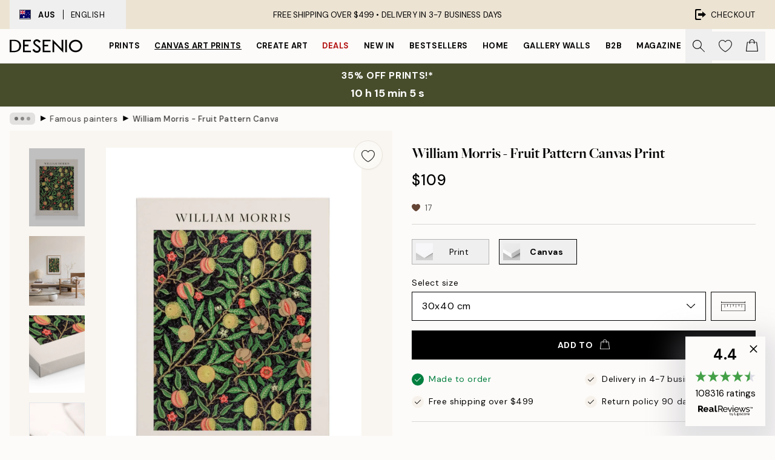

--- FILE ---
content_type: text/html; charset=utf-8
request_url: https://desenio.com.au/p/canvas-prints/famous-painters/william-morris-fruit-pattern-canvas-print/
body_size: 48077
content:
<!DOCTYPE html><html dir="ltr" lang="en"><head><title>William Morris - Fruit Pattern Canvas print</title><meta name="description" content="Posters with Scandinavian Design. We have posters that match well with Scandinavian and Nordic interior. Buy poster online!"/><meta charSet="utf-8"/><meta name="viewport" content="initial-scale=1.0, width=device-width"/><link rel="canonical" href="https://desenio.com.au/p/canvas-prints/famous-painters/william-morris-fruit-pattern-canvas-print/"/><link rel="alternate" hrefLang="en-gb" href="https://desenio.co.uk/p/canvas-prints/famous-painters/william-morris-fruit-pattern-canvas-print/"/><link rel="alternate" hrefLang="da-dk" href="https://desenio.dk/p/laerred/beromte-kunstnere/william-morris-fruit-pattern-laerred/"/><link rel="alternate" hrefLang="de-de" href="https://desenio.de/p/leinwandbilder/beruhmte-kunstler/william-morris-fruit-pattern-leinwandbild/"/><link rel="alternate" hrefLang="de-at" href="https://desenio.at/p/leinwandbilder/beruhmte-kunstler/william-morris-fruit-pattern-leinwandbild/"/><link rel="alternate" hrefLang="sv-se" href="https://desenio.se/p/canvastavlor/kanda-konstnarer/william-morris-fruit-pattern-canvastavla/"/><link rel="alternate" hrefLang="it-it" href="https://desenio.it/p/stampe-su-tela/pittori-famosi/william-morris-fruit-pattern-stampa-su-tela/"/><link rel="alternate" hrefLang="fi-fi" href="https://desenio.fi/p/kanvaasi/kuuluisia-taidemaalareita/william-morris-fruit-pattern-kanvaasi/"/><link rel="alternate" hrefLang="fr-fr" href="https://desenio.fr/p/toiles/peintres-celebres/william-morris-fruit-pattern-toile/"/><link rel="alternate" hrefLang="nl-nl" href="https://desenio.nl/p/canvas/beroemde-schilders/william-morris-fruit-pattern-canvas/"/><link rel="alternate" hrefLang="no-no" href="https://desenio.no/p/lerretsbilder/kjente-kunstnere/william-morris-fruit-pattern-lerret/"/><link rel="alternate" hrefLang="en-ie" href="https://desenio.ie/p/canvas-prints/famous-painters/william-morris-fruit-pattern-canvas-print/"/><link rel="alternate" hrefLang="pl-pl" href="https://desenio.pl/p/obrazy-na-plotnie/znani-malarze/william-morris-fruit-pattern-obraz-na-plotnie/"/><link rel="alternate" hrefLang="en-hu" href="https://desenio.eu/p/canvas/famous-painters/william-morris-fruit-pattern-canvas/"/><link rel="alternate" hrefLang="es-es" href="https://desenio.es/p/lienzos/pintores-famosos/william-morris-fruit-pattern-lienzo/"/><link rel="alternate" hrefLang="en-us" href="https://desenio.com/p/canvas-prints/famous-painters/william-morris-fruit-pattern-canvas-print/"/><link rel="alternate" hrefLang="en-ca" href="https://desenio.ca/p/canvas-prints/famous-painters/william-morris-fruit-pattern-canvas-print/"/><link rel="alternate" hrefLang="en-au" href="https://desenio.com.au/p/canvas-prints/famous-painters/william-morris-fruit-pattern-canvas-print/"/><link rel="alternate" hrefLang="cs-cz" href="https://desenio.cz/p/obrazy-na-platne/slavni-maliri/william-morris-fruit-pattern-obraz-na-platne/"/><link rel="alternate" hrefLang="el-gr" href="https://desenio.gr/p/kambades/diasemoi-zographoi/william-morris-fruit-pattern-kambas/"/><link rel="alternate" hrefLang="pt-pt" href="https://desenio.pt/p/telas-decorativas/pintores-famosos/william-morris-fruit-pattern-tela/"/><link rel="alternate" hrefLang="sk-sk" href="https://desenio.sk/p/obrazy-na-platne/slavni-maliari/william-morris-fruit-pattern-obraz-na-platne/"/><link rel="alternate" hrefLang="de-ch" href="https://desenio.ch/de-ch/p/leinwandbilder/beruhmte-kunstler/william-morris-fruit-pattern-leinwand/"/><link rel="alternate" hrefLang="fr-ch" href="https://desenio.ch/fr-ch/p/tableaux-sur-toile/peintres-celebres/william-morris-fruit-pattern-toile/"/><link rel="alternate" hrefLang="it-ch" href="https://desenio.ch/it-ch/p/stampe-su-tela/pittori-famosi/william-morris-fruit-pattern-stampa-su-tela/"/><link rel="alternate" hrefLang="de-be" href="https://desenio.be/de-be/p/leinwandbilder/beruhmte-kunstler/william-morris-fruit-pattern-leinwandbild/"/><link rel="alternate" hrefLang="nl-be" href="https://desenio.be/nl-be/p/canvas/beroemde-schilders/william-morris-fruit-pattern-canvas/"/><link rel="alternate" hrefLang="fr-be" href="https://desenio.be/fr-be/p/toiles/peintres-celebres/william-morris-fruit-pattern-toile/"/><link rel="alternate" hrefLang="es-us" href="https://desenio.com/es-us/p/lienzos/pintores-famosos/william-morris-fruit-pattern-lienzo/"/><link rel="alternate" hrefLang="fr-ca" href="https://desenio.ca/fr-ca/p/toiles/peintres-celebres/william-morris-fruit-pattern-toile/"/><link rel="alternate" hrefLang="x-default" href="https://desenio.com/p/canvas-prints/famous-painters/william-morris-fruit-pattern-canvas-print/"/><meta property="og:description" content="Posters with Scandinavian Design. We have posters that match well with Scandinavian and Nordic interior. Buy poster online!"/><meta property="og:url" content="https://desenio.com.au/p/canvas-prints/famous-painters/william-morris-fruit-pattern-canvas-print/"/><meta property="og:site_name" content="Desenio"/><link rel="preload" href="/_next/static/media/logo.9c4c515a.svg" as="image" fetchpriority="high"/><link rel="preload" href="/_next/static/media/search.6ab51709.svg" as="image" fetchpriority="high"/><link rel="preload" href="/_next/static/media/heart-outline.390ce03b.svg" as="image" fetchpriority="high"/><link rel="preload" href="/_next/static/media/bag-outline.2ac31710.svg" as="image" fetchpriority="high"/><meta property="og:title" content="William Morris - Fruit Pattern Canvas print"/><meta property="og:type" content="product"/><meta property="og:image" content="https://media.desenio.com/site_images/65410062410b14f8a9ab8ae7_270422516_CAN18808_1.jpg"/><meta property="og:image" content="https://media.desenio.com/site_images/6541006462d1cb38b82cb7f7_1800587642_CAN18808_2.jpg"/><meta property="og:image" content="https://media.desenio.com/site_images/67f84374640a92c19e12cfb6_1826992119_CAN18808_corner_image_DS.jpg"/><link rel="preload" as="image" imageSrcSet="https://media.desenio.com/site_images/67f4e9f6744a3159796d0e91_CAN18808-5_variant_main_image_ds.jpg?auto=compress%2Cformat&amp;fit=max&amp;w=16 16w, https://media.desenio.com/site_images/67f4e9f6744a3159796d0e91_CAN18808-5_variant_main_image_ds.jpg?auto=compress%2Cformat&amp;fit=max&amp;w=32 32w, https://media.desenio.com/site_images/67f4e9f6744a3159796d0e91_CAN18808-5_variant_main_image_ds.jpg?auto=compress%2Cformat&amp;fit=max&amp;w=48 48w, https://media.desenio.com/site_images/67f4e9f6744a3159796d0e91_CAN18808-5_variant_main_image_ds.jpg?auto=compress%2Cformat&amp;fit=max&amp;w=64 64w, https://media.desenio.com/site_images/67f4e9f6744a3159796d0e91_CAN18808-5_variant_main_image_ds.jpg?auto=compress%2Cformat&amp;fit=max&amp;w=96 96w, https://media.desenio.com/site_images/67f4e9f6744a3159796d0e91_CAN18808-5_variant_main_image_ds.jpg?auto=compress%2Cformat&amp;fit=max&amp;w=128 128w, https://media.desenio.com/site_images/67f4e9f6744a3159796d0e91_CAN18808-5_variant_main_image_ds.jpg?auto=compress%2Cformat&amp;fit=max&amp;w=256 256w, https://media.desenio.com/site_images/67f4e9f6744a3159796d0e91_CAN18808-5_variant_main_image_ds.jpg?auto=compress%2Cformat&amp;fit=max&amp;w=384 384w, https://media.desenio.com/site_images/67f4e9f6744a3159796d0e91_CAN18808-5_variant_main_image_ds.jpg?auto=compress%2Cformat&amp;fit=max&amp;w=640 640w, https://media.desenio.com/site_images/67f4e9f6744a3159796d0e91_CAN18808-5_variant_main_image_ds.jpg?auto=compress%2Cformat&amp;fit=max&amp;w=750 750w, https://media.desenio.com/site_images/67f4e9f6744a3159796d0e91_CAN18808-5_variant_main_image_ds.jpg?auto=compress%2Cformat&amp;fit=max&amp;w=828 828w, https://media.desenio.com/site_images/67f4e9f6744a3159796d0e91_CAN18808-5_variant_main_image_ds.jpg?auto=compress%2Cformat&amp;fit=max&amp;w=1080 1080w, https://media.desenio.com/site_images/67f4e9f6744a3159796d0e91_CAN18808-5_variant_main_image_ds.jpg?auto=compress%2Cformat&amp;fit=max&amp;w=1200 1200w, https://media.desenio.com/site_images/67f4e9f6744a3159796d0e91_CAN18808-5_variant_main_image_ds.jpg?auto=compress%2Cformat&amp;fit=max&amp;w=1920 1920w, https://media.desenio.com/site_images/67f4e9f6744a3159796d0e91_CAN18808-5_variant_main_image_ds.jpg?auto=compress%2Cformat&amp;fit=max&amp;w=2048 2048w, https://media.desenio.com/site_images/67f4e9f6744a3159796d0e91_CAN18808-5_variant_main_image_ds.jpg?auto=compress%2Cformat&amp;fit=max&amp;w=3840 3840w" imageSizes="100%" fetchpriority="high"/><meta name="next-head-count" content="48"/><link rel="shortcut icon" href="/favicon.ico" type="image/x-icon"/><link rel="mask-icon" href="/mask-icon.svg" color="black"/><link rel="apple-touch-icon" href="/touch-icon.png"/><meta name="theme-color" content="#eee" media="(prefers-color-scheme: light)"/><meta name="theme-color" content="#000" media="(prefers-color-scheme: dark)"/><meta name="theme-color" content="#eee"/><meta name="google" content="notranslate"/><link rel="preload" href="/_next/static/css/6d1d0b5db35f020f.css" as="style" crossorigin="anonymous"/><link rel="stylesheet" href="/_next/static/css/6d1d0b5db35f020f.css" crossorigin="anonymous" data-n-g=""/><link rel="preload" href="/_next/static/css/833f48369b64c52b.css" as="style" crossorigin="anonymous"/><link rel="stylesheet" href="/_next/static/css/833f48369b64c52b.css" crossorigin="anonymous" data-n-p=""/><noscript data-n-css=""></noscript><script defer="" crossorigin="anonymous" nomodule="" src="/_next/static/chunks/polyfills-42372ed130431b0a.js"></script><script defer="" src="/_next/static/chunks/5667.b29e61275f8108a4.js" crossorigin="anonymous"></script><script defer="" src="/_next/static/chunks/3444.baac915d921c3c13.js" crossorigin="anonymous"></script><script defer="" src="/_next/static/chunks/1899.af33a333efc43a50.js" crossorigin="anonymous"></script><script src="/_next/static/chunks/webpack-8caf65f1c1ffda67.js" defer="" crossorigin="anonymous"></script><script src="/_next/static/chunks/framework-2e93983b0e889e06.js" defer="" crossorigin="anonymous"></script><script src="/_next/static/chunks/main-b0a0f65d9ac069d8.js" defer="" crossorigin="anonymous"></script><script src="/_next/static/chunks/pages/_app-89757401c67082bb.js" defer="" crossorigin="anonymous"></script><script src="/_next/static/chunks/6577-29b08a669c31dea3.js" defer="" crossorigin="anonymous"></script><script src="/_next/static/chunks/9111-627649a45d346422.js" defer="" crossorigin="anonymous"></script><script src="/_next/static/chunks/2120-aafe4bba91c54a60.js" defer="" crossorigin="anonymous"></script><script src="/_next/static/chunks/9107-dc0f0ec37167899a.js" defer="" crossorigin="anonymous"></script><script src="/_next/static/chunks/7765-30918bd330e8bf56.js" defer="" crossorigin="anonymous"></script><script src="/_next/static/chunks/6411-7332d398cfbc49fa.js" defer="" crossorigin="anonymous"></script><script src="/_next/static/chunks/4477-5e95b94d74f78e74.js" defer="" crossorigin="anonymous"></script><script src="/_next/static/chunks/pages/p/%5B...slug%5D-da5a7617b01d16b8.js" defer="" crossorigin="anonymous"></script><script src="/_next/static/iLkEzSFw0jrG_3CFROOMw/_buildManifest.js" defer="" crossorigin="anonymous"></script><script src="/_next/static/iLkEzSFw0jrG_3CFROOMw/_ssgManifest.js" defer="" crossorigin="anonymous"></script></head><body class="notranslate" lang="en"><noscript><iframe title="Google Tag Manager" src="https://www.googletagmanager.com/ns.html?id=GTM-PMNSHMZ" height="0" width="0" style="display:none;visibility:hidden"></iframe></noscript><div id="__loading-indicator"></div><div id="__next"><script>history.scrollRestoration = "manual"</script><div id="app" data-project="DS" class="__variable_6e5d6a __variable_0d9ce4 font-body flex min-h-full flex-col"><a href="#main" class="visually-hidden">Skip to main content.</a><aside id="status" class="relative z-40 h-8 bg-brand-cream px-4 w-content:h-12 z-40"><noscript class="flex-center absolute left-0 top-0 z-max flex h-full w-full bg-urgent text-tiny font-medium text-white w-content:text-sm">Please enable JavaScript to start shopping!</noscript><div class="relative m-auto flex h-full max-w-header items-center justify-between"><button class="hidden h-full w-48 items-center py-1 w-content:flex"><div class="relative flex h-full items-center px-4 text-xs uppercase hover:bg-brand-ivory-900 hover:bg-opacity-10 ltr:-left-4 rtl:-right-4"><div class="relative me-3 flex border border-brand-900" style="min-height:15.4px;min-width:19px"><img alt="Australia flag icon" aria-hidden="true" loading="lazy" width="640" height="480" decoding="async" data-nimg="1" class="absolute h-full w-full object-cover" style="color:transparent" src="/_next/static/media/au.ec12ffac.svg"/></div><div class="flex h-4 items-center"><span class="font-bold" title="Australia">AUS</span><div role="separator" aria-orientation="vertical" class="mx-3 bg-black h-full" style="width:1px"></div>English</div></div></button><span></span><div role="region" aria-label="Announcements" class="w-full h-full flex-1 relative"><ul class="flex w-full flex-center h-full"><li aria-posinset="1" aria-setsize="1" class="transition-opacity absolute w-full overflow-hidden flex flex-center opacity-100" style="transition-duration:500ms"><p class="truncate w-content:scale-90">FREE SHIPPING OVER $499 •    DELIVERY IN 3-7 BUSINESS DAYS</p></li></ul></div><a href="https://checkout.desenio.com.au/checkout/" class="hidden h-full w-48 justify-end py-1 w-content:flex"><div class="relative flex items-center px-4 text-xs uppercase hover:bg-brand-ivory-900 hover:bg-opacity-10 ltr:-right-4 rtl:-left-4"><img alt="Checkout icon" aria-hidden="true" loading="lazy" width="18" height="18" decoding="async" data-nimg="1" class="rtl-mirror me-2" style="color:transparent" src="/_next/static/media/exit.97f80cf2.svg"/>Checkout</div></a></div></aside><header role="banner" class="sticky top-0 z-30 border-b border-brand-500/50 bg-brand-white px-2 w-content:px-4" aria-label="Main navigation"><nav class="m-auto flex h-14 max-w-header" role="navigation"><div class="flex flex-1 w-content:hidden"></div><div class="flex min-w-fit items-center justify-center w-content:me-8 w-content:justify-start"><a class="flex items-center transition-opacity duration-300 active:hover:opacity-60 active:hover:transition-none active:hover:delay-0 opacity-100 w-content:delay-600" href="https://desenio.com.au/"><img alt="Desenio Logo" fetchpriority="high" width="581" height="116" decoding="async" data-nimg="1" style="color:transparent;height:22.8px;width:120px" src="/_next/static/media/logo.9c4c515a.svg"/></a></div><section id="synapse-popover-group-Rr7b6" aria-label="Site Navigation" class="hide-scrollbar hidden h-full overflow-x-scroll transition-opacity w-content:flex opacity-100 w-content:delay-600"><div class="menu-test-desktop-variant static border-b border-transparent hover:border-black"><a class="popover-button flex-center flex flex-center flex h-full w-full text-nowrap flex items-center justify-center h-full px-3 text-xs font-bold uppercase font-body" id="synapse-popover-R6r7b6-button" aria-expanded="false" href="https://desenio.com.au/posters-prints/">Prints</a></div><div class="menu-test-desktop-variant static border-b border-transparent hover:border-black"><a class="popover-button flex-center flex flex-center flex h-full w-full text-nowrap flex items-center justify-center h-full px-3 text-xs font-bold uppercase font-body underline" id="synapse-popover-Rar7b6-button" aria-expanded="false" href="https://desenio.com.au/canvas-prints/">Canvas Art Prints</a></div><div class="menu-test-desktop-variant static border-b border-transparent hover:border-black"><a class="popover-button flex-center flex flex-center flex h-full w-full text-nowrap flex items-center justify-center h-full px-3 text-xs font-bold uppercase font-body" id="synapse-popover-Rer7b6-button" aria-expanded="false" href="https://desenio.com.au/posters-prints/create-art/">Create Art</a></div><div class="menu-test-desktop-variant static border-b border-transparent hover:border-black"><a class="popover-button flex-center flex flex-center flex h-full w-full text-nowrap flex items-center justify-center h-full px-3 text-xs font-bold uppercase font-body text-urgent" id="synapse-popover-Rir7b6-button" aria-expanded="false" href="https://desenio.com.au/sale/">Deals</a></div><div class="menu-test-desktop-variant static border-b border-transparent hover:border-black"><a class="popover-button flex-center flex flex-center flex h-full w-full text-nowrap flex items-center justify-center h-full px-3 text-xs font-bold uppercase font-body" id="synapse-popover-Rmr7b6-button" aria-expanded="false" href="https://desenio.com.au/new-in/">New in</a></div><div class="menu-test-desktop-variant static border-b border-transparent hover:border-black"><a class="popover-button flex-center flex flex-center flex h-full w-full text-nowrap flex items-center justify-center h-full px-3 text-xs font-bold uppercase font-body" id="synapse-popover-Rqr7b6-button" aria-expanded="false" href="https://desenio.com.au/posters-prints/top-list/">Bestsellers</a></div><div class="menu-test-desktop-variant static border-b border-transparent hover:border-black"><a class="popover-button flex-center flex flex-center flex h-full w-full text-nowrap flex items-center justify-center h-full px-3 text-xs font-bold uppercase font-body" id="synapse-popover-Rur7b6-button" aria-expanded="false" href="https://desenio.com.au/home/">Home</a></div><div class="menu-test-desktop-variant static border-b border-transparent hover:border-black"><a class="popover-button flex-center flex flex-center flex h-full w-full text-nowrap flex items-center justify-center h-full px-3 text-xs font-bold uppercase font-body" id="synapse-popover-R12r7b6-button" aria-expanded="false" href="https://desenio.com.au/gallery-walls/">Gallery walls</a></div><div class="menu-test-desktop-variant static border-b border-transparent hover:border-black"><a class="popover-button flex-center flex flex-center flex h-full w-full text-nowrap flex items-center justify-center h-full px-3 text-xs font-bold uppercase font-body" id="synapse-popover-R16r7b6-button" aria-expanded="false" href="https://desenio.com.au/desenio-b2b/">B2B</a></div><div class="menu-test-desktop-variant static border-b border-transparent hover:border-black"><a class="popover-button flex-center flex flex-center flex h-full w-full text-nowrap flex items-center justify-center h-full px-3 text-xs font-bold uppercase font-body" id="synapse-popover-R1ar7b6-button" aria-expanded="false" href="https://desenio.com.au/design-magazine/">Magazine</a></div></section><div class="flex flex-1"><div class="ms-auto flex items-center transition-opacity duration-300 opacity-100 delay-600"><div class="relative flex h-full items-center"><button class="group hidden h-full w-11 items-center justify-center transition-opacity duration-300 w-content:flex opacity-100 w-content:delay-600" aria-label="Search"><img alt="Search icon" aria-hidden="true" fetchpriority="high" width="20" height="20" decoding="async" data-nimg="1" class="duration-150 xl:group-hover:opacity-75" style="color:transparent" src="/_next/static/media/search.6ab51709.svg"/></button><div class="relative flex h-full items-center" id="synapse-icons-end-R1b7b6-shopping-menu-wrapper"><button class="flex items-center justify-center relative w-11 h-12 animate" tabindex="0" aria-expanded="false" aria-controls="shopping-menu-container__wishlist" aria-label="Show products in Wishlist"><img alt="Icon ends icon" aria-hidden="true" fetchpriority="high" width="144" height="132" decoding="async" data-nimg="1" style="color:transparent;width:22px;height:20px" src="/_next/static/media/heart-outline.390ce03b.svg"/></button><button class="flex items-center justify-center relative w-11 h-12" tabindex="0" aria-expanded="false" aria-controls="shopping-menu-container__cart" aria-label="Show products in Cart"><img alt="Empty cart icon" aria-hidden="true" fetchpriority="high" width="121" height="140" decoding="async" data-nimg="1" style="color:transparent;width:20px;height:20px;position:relative;top:-1px" src="/_next/static/media/bag-outline.2ac31710.svg"/></button></div></div></div></div></nav></header><a href="https://desenio.com.au/promotion/sale/"><aside aria-labelledby="synapse-promotional-banner-Rc7b6-title" class="flex flex-col flex-center py-2 px-4 z-20 text-center group" style="background:#474c2b;color:#fff"><div class="max-w-header relative w-full"><div class="flex flex-col px-8"><span id="synapse-promotional-banner-Rc7b6-title" class="uppercase font-bold text-md">35% off prints!*</span></div><div style="background:#474c2b;color:#fff"><time dateTime="2026-01-22" class="flex pt-1 font-bold flex-center text-[18px]"><span class="mx-1" aria-hidden="true">0 min <!-- -->0 s</span><span class="visually-hidden">Valid until: 2026-01-22</span></time></div></div></aside></a><span></span><main id="main" class="flex-1"><script type="application/ld+json">{
        "@context": "http://schema.org/",
        "@type": "Product",
        "name": "William Morris - Fruit Pattern Canvas print",
        "description": "Depth: 3,2 cm   This motif is printed on canvas with a flat surface.",
        "sku": "CAN18808",
        "image": "https://media.desenio.com/site_images/65410062410b14f8a9ab8ae7_270422516_CAN18808_1.jpg",
        "url": "https://desenio.com.au/canvas-prints/famous-painters/william-morris-fruit-pattern-canvas-print/",
        "brand": {
          "@type": "Brand",
          "name": "Desenio"
        },
        "offers": [
          {
              "@type": "Offer",
              "sku": "CAN18808-5",
              "name": "William Morris - Fruit Pattern Canvas print 30x40 cm",
              "url": "https://desenio.com.au/canvas-prints/famous-painters/william-morris-fruit-pattern-canvas-print/",
              "priceSpecification": [{"@type":"UnitPriceSpecification","price":109,"priceCurrency":"AUD"}],
              "itemCondition": "http://schema.org/NewCondition",
              "availability": "http://schema.org/InStock"
              },{
              "@type": "Offer",
              "sku": "CAN18808-8",
              "name": "William Morris - Fruit Pattern Canvas print 50x70 cm",
              "url": "https://desenio.com.au/canvas-prints/famous-painters/william-morris-fruit-pattern-canvas-print/",
              "priceSpecification": [{"@type":"UnitPriceSpecification","price":159,"priceCurrency":"AUD"}],
              "itemCondition": "http://schema.org/NewCondition",
              "availability": "http://schema.org/InStock"
              }
        ]
      }</script><div class="relative mx-auto mb-12 bg-brand-ivory-300/50 lg:bg-transparent lg:px-4"><div class="mx-auto max-w-header"><nav id="breadcrumbs" class="flex items-center w-full overflow-x-auto hide-scrollbar mask-x-scroll py-2 px-4 lg:-mx-4" aria-label="Breadcrumb" data-ph="breadcrumbs"><div class="sticky start-0 z-10 flex items-center transition-opacity duration-150 shrink-0 opacity-100 delay-150"><div role="presentation" class="flex flex-center h-5 px-2 bg-black/10 rounded-md me-2"><div class="rounded-full bg-black me-1 last:me-0" style="height:6px;width:6px;opacity:calc(0.5 - 0 * 0.1)"></div><div class="rounded-full bg-black me-1 last:me-0" style="height:6px;width:6px;opacity:calc(0.5 - 1 * 0.1)"></div><div class="rounded-full bg-black me-1 last:me-0" style="height:6px;width:6px;opacity:calc(0.5 - 2 * 0.1)"></div></div><div role="separator" aria-orientation="vertical" class="relative font-bold -top-px text-md start-px rtl-mirror">▸</div></div><ol class="flex flex-nowrap ps-1 ms-2" style="transform:translate3d(0px, 0px, 0px)"><li class="flex flex-nowrap mx-1 transition-opacity group duration-300 ltr:first:-ml-3 rtl:first:-mr-3 opacity-0 pointer-events-none"><a class="flex items-center me-2 group-last:me-0 whitespace-nowrap hover:underline truncate text-black/80 text-xs" tabindex="0" style="max-width:15rem" href="https://desenio.com.au/">Desenio</a><div role="separator" aria-orientation="vertical" class="relative font-bold -top-px text-md start-px rtl-mirror">▸</div></li><li class="flex flex-nowrap mx-1 transition-opacity group duration-300 ltr:first:-ml-3 rtl:first:-mr-3 opacity-0 pointer-events-none"><a class="flex items-center me-2 group-last:me-0 whitespace-nowrap hover:underline truncate text-black/80 text-xs" tabindex="0" style="max-width:15rem" href="https://desenio.com.au/canvas-prints/">Canvas Art Prints</a><div role="separator" aria-orientation="vertical" class="relative font-bold -top-px text-md start-px rtl-mirror">▸</div></li><li class="flex flex-nowrap mx-1 transition-opacity group duration-300 ltr:first:-ml-3 rtl:first:-mr-3 opacity-100"><a class="flex items-center me-2 group-last:me-0 whitespace-nowrap hover:underline truncate text-black/80 text-xs" tabindex="0" style="max-width:15rem" href="https://desenio.com.au/canvas-prints/famous-painters/">Famous painters</a><div role="separator" aria-orientation="vertical" class="relative font-bold -top-px text-md start-px rtl-mirror">▸</div></li><li class="flex flex-nowrap mx-1 transition-opacity group duration-300 ltr:first:-ml-3 rtl:first:-mr-3 opacity-100"><a class="flex items-center me-2 group-last:me-0 whitespace-nowrap hover:underline truncate font-medium pe-3 text-black/80 text-xs" aria-current="page" tabindex="0" style="max-width:15rem" href="https://desenio.com.au/p/canvas-prints/famous-painters/william-morris-fruit-pattern-canvas-print/">William Morris - Fruit Pattern Canvas print</a></li></ol></nav></div><div class="relative z-20 m-auto flex h-full max-w-header flex-col items-start lg:flex-row"><div class="h-full w-full min-w-[50%] lg:sticky lg:top-[64px] lg:w-1/2 xl:w-full"><div class="relative hidden h-full bg-brand-ivory-300/50 px-2 py-5 lg:mx-4 lg:ms-0 lg:flex xl:px-8" aria-label="Product images"><div class="absolute right-4 top-0 h-full py-4 xl:right-4"><div class="sticky z-20" style="top:16px"><div class="z-10 me-4 lg:me-0"><button class="flex-center bg-blur group m-auto flex h-12 min-w-[48px] max-w-[48px] flex-1 rounded-full border border-brand-ivory-500 bg-brand-white/80 text-md shadow-sm" aria-label="Remove this product from wishlist"><div class="relative top-0.5 h-5 shrink-0 scale-100 transition duration-300 group-active:scale-90 group-active:duration-0"><img alt="" aria-hidden="true" loading="lazy" width="22" height="20" decoding="async" data-nimg="1" style="color:transparent" src="/_next/static/media/heart-outline.390ce03b.svg"/></div></button></div></div></div><div class="hide-scrollbar me-3 hidden w-24 flex-col overflow-y-auto pe-1 transition-opacity duration-300 ease-in-out xl:py-2 2xl:w-32 xl:flex opacity-0 mask-y-scroll" style="max-height:0"><div class="h-px"></div><button class="relative mb-4 h-0 w-full bg-white last:mb-0" disabled="" aria-label="Show image 1" aria-controls="synapse-product-photoswipe-thumbnail-slider-R9ip9b6-container" aria-owns="synapse-product-photoswipe-thumbnail-slider-R9ip9b6-slide-0" aria-current="true" style="padding-bottom:139.9%"><img alt="William Morris Fruit Pattern canvas print, featuring peaches, lemons, and pomegranates on a dark background." loading="lazy" decoding="async" data-nimg="fill" style="position:absolute;height:100%;width:100%;left:0;top:0;right:0;bottom:0;color:transparent;max-width:100%;background-size:cover;background-position:50% 50%;background-repeat:no-repeat;background-image:url(&quot;data:image/svg+xml;charset=utf-8,%3Csvg xmlns=&#x27;http://www.w3.org/2000/svg&#x27; %3E%3Cfilter id=&#x27;b&#x27; color-interpolation-filters=&#x27;sRGB&#x27;%3E%3CfeGaussianBlur stdDeviation=&#x27;20&#x27;/%3E%3CfeColorMatrix values=&#x27;1 0 0 0 0 0 1 0 0 0 0 0 1 0 0 0 0 0 100 -1&#x27; result=&#x27;s&#x27;/%3E%3CfeFlood x=&#x27;0&#x27; y=&#x27;0&#x27; width=&#x27;100%25&#x27; height=&#x27;100%25&#x27;/%3E%3CfeComposite operator=&#x27;out&#x27; in=&#x27;s&#x27;/%3E%3CfeComposite in2=&#x27;SourceGraphic&#x27;/%3E%3CfeGaussianBlur stdDeviation=&#x27;20&#x27;/%3E%3C/filter%3E%3Cimage width=&#x27;100%25&#x27; height=&#x27;100%25&#x27; x=&#x27;0&#x27; y=&#x27;0&#x27; preserveAspectRatio=&#x27;none&#x27; style=&#x27;filter: url(%23b);&#x27; href=&#x27;[data-uri]&#x27;/%3E%3C/svg%3E&quot;)" sizes="100%" srcSet="https://media.desenio.com/site_images/67f4e9f6744a3159796d0e91_CAN18808-5_variant_main_image_ds.jpg?auto=compress%2Cformat&amp;fit=max&amp;w=16 16w, https://media.desenio.com/site_images/67f4e9f6744a3159796d0e91_CAN18808-5_variant_main_image_ds.jpg?auto=compress%2Cformat&amp;fit=max&amp;w=32 32w, https://media.desenio.com/site_images/67f4e9f6744a3159796d0e91_CAN18808-5_variant_main_image_ds.jpg?auto=compress%2Cformat&amp;fit=max&amp;w=48 48w, https://media.desenio.com/site_images/67f4e9f6744a3159796d0e91_CAN18808-5_variant_main_image_ds.jpg?auto=compress%2Cformat&amp;fit=max&amp;w=64 64w, https://media.desenio.com/site_images/67f4e9f6744a3159796d0e91_CAN18808-5_variant_main_image_ds.jpg?auto=compress%2Cformat&amp;fit=max&amp;w=96 96w, https://media.desenio.com/site_images/67f4e9f6744a3159796d0e91_CAN18808-5_variant_main_image_ds.jpg?auto=compress%2Cformat&amp;fit=max&amp;w=128 128w, https://media.desenio.com/site_images/67f4e9f6744a3159796d0e91_CAN18808-5_variant_main_image_ds.jpg?auto=compress%2Cformat&amp;fit=max&amp;w=256 256w, https://media.desenio.com/site_images/67f4e9f6744a3159796d0e91_CAN18808-5_variant_main_image_ds.jpg?auto=compress%2Cformat&amp;fit=max&amp;w=384 384w, https://media.desenio.com/site_images/67f4e9f6744a3159796d0e91_CAN18808-5_variant_main_image_ds.jpg?auto=compress%2Cformat&amp;fit=max&amp;w=640 640w, https://media.desenio.com/site_images/67f4e9f6744a3159796d0e91_CAN18808-5_variant_main_image_ds.jpg?auto=compress%2Cformat&amp;fit=max&amp;w=750 750w, https://media.desenio.com/site_images/67f4e9f6744a3159796d0e91_CAN18808-5_variant_main_image_ds.jpg?auto=compress%2Cformat&amp;fit=max&amp;w=828 828w, https://media.desenio.com/site_images/67f4e9f6744a3159796d0e91_CAN18808-5_variant_main_image_ds.jpg?auto=compress%2Cformat&amp;fit=max&amp;w=1080 1080w, https://media.desenio.com/site_images/67f4e9f6744a3159796d0e91_CAN18808-5_variant_main_image_ds.jpg?auto=compress%2Cformat&amp;fit=max&amp;w=1200 1200w, https://media.desenio.com/site_images/67f4e9f6744a3159796d0e91_CAN18808-5_variant_main_image_ds.jpg?auto=compress%2Cformat&amp;fit=max&amp;w=1920 1920w, https://media.desenio.com/site_images/67f4e9f6744a3159796d0e91_CAN18808-5_variant_main_image_ds.jpg?auto=compress%2Cformat&amp;fit=max&amp;w=2048 2048w, https://media.desenio.com/site_images/67f4e9f6744a3159796d0e91_CAN18808-5_variant_main_image_ds.jpg?auto=compress%2Cformat&amp;fit=max&amp;w=3840 3840w" src="https://media.desenio.com/site_images/67f4e9f6744a3159796d0e91_CAN18808-5_variant_main_image_ds.jpg?auto=compress%2Cformat&amp;fit=max&amp;w=3840"/><div class="absolute left-0 top-0 h-full w-full bg-black transition-opacity duration-150 opacity-25"></div></button><button class="relative mb-4 h-0 w-full bg-white last:mb-0" aria-label="Show image 2" aria-controls="synapse-product-photoswipe-thumbnail-slider-R9ip9b6-container" aria-owns="synapse-product-photoswipe-thumbnail-slider-R9ip9b6-slide-1" aria-current="false" style="padding-bottom:124.9%"><img alt="William Morris canvas print with a dark background and repetitive pattern of green leaves, yellow and red fruit, displayed in a " loading="lazy" decoding="async" data-nimg="fill" style="position:absolute;height:100%;width:100%;left:0;top:0;right:0;bottom:0;color:transparent;max-width:100%;background-size:cover;background-position:50% 50%;background-repeat:no-repeat;background-image:url(&quot;data:image/svg+xml;charset=utf-8,%3Csvg xmlns=&#x27;http://www.w3.org/2000/svg&#x27; %3E%3Cfilter id=&#x27;b&#x27; color-interpolation-filters=&#x27;sRGB&#x27;%3E%3CfeGaussianBlur stdDeviation=&#x27;20&#x27;/%3E%3CfeColorMatrix values=&#x27;1 0 0 0 0 0 1 0 0 0 0 0 1 0 0 0 0 0 100 -1&#x27; result=&#x27;s&#x27;/%3E%3CfeFlood x=&#x27;0&#x27; y=&#x27;0&#x27; width=&#x27;100%25&#x27; height=&#x27;100%25&#x27;/%3E%3CfeComposite operator=&#x27;out&#x27; in=&#x27;s&#x27;/%3E%3CfeComposite in2=&#x27;SourceGraphic&#x27;/%3E%3CfeGaussianBlur stdDeviation=&#x27;20&#x27;/%3E%3C/filter%3E%3Cimage width=&#x27;100%25&#x27; height=&#x27;100%25&#x27; x=&#x27;0&#x27; y=&#x27;0&#x27; preserveAspectRatio=&#x27;none&#x27; style=&#x27;filter: url(%23b);&#x27; href=&#x27;[data-uri]&#x27;/%3E%3C/svg%3E&quot;)" sizes="100%" srcSet="https://media.desenio.com/site_images/6541006462d1cb38b82cb7f7_1800587642_CAN18808_2.jpg?auto=compress%2Cformat&amp;fit=max&amp;w=16 16w, https://media.desenio.com/site_images/6541006462d1cb38b82cb7f7_1800587642_CAN18808_2.jpg?auto=compress%2Cformat&amp;fit=max&amp;w=32 32w, https://media.desenio.com/site_images/6541006462d1cb38b82cb7f7_1800587642_CAN18808_2.jpg?auto=compress%2Cformat&amp;fit=max&amp;w=48 48w, https://media.desenio.com/site_images/6541006462d1cb38b82cb7f7_1800587642_CAN18808_2.jpg?auto=compress%2Cformat&amp;fit=max&amp;w=64 64w, https://media.desenio.com/site_images/6541006462d1cb38b82cb7f7_1800587642_CAN18808_2.jpg?auto=compress%2Cformat&amp;fit=max&amp;w=96 96w, https://media.desenio.com/site_images/6541006462d1cb38b82cb7f7_1800587642_CAN18808_2.jpg?auto=compress%2Cformat&amp;fit=max&amp;w=128 128w, https://media.desenio.com/site_images/6541006462d1cb38b82cb7f7_1800587642_CAN18808_2.jpg?auto=compress%2Cformat&amp;fit=max&amp;w=256 256w, https://media.desenio.com/site_images/6541006462d1cb38b82cb7f7_1800587642_CAN18808_2.jpg?auto=compress%2Cformat&amp;fit=max&amp;w=384 384w, https://media.desenio.com/site_images/6541006462d1cb38b82cb7f7_1800587642_CAN18808_2.jpg?auto=compress%2Cformat&amp;fit=max&amp;w=640 640w, https://media.desenio.com/site_images/6541006462d1cb38b82cb7f7_1800587642_CAN18808_2.jpg?auto=compress%2Cformat&amp;fit=max&amp;w=750 750w, https://media.desenio.com/site_images/6541006462d1cb38b82cb7f7_1800587642_CAN18808_2.jpg?auto=compress%2Cformat&amp;fit=max&amp;w=828 828w, https://media.desenio.com/site_images/6541006462d1cb38b82cb7f7_1800587642_CAN18808_2.jpg?auto=compress%2Cformat&amp;fit=max&amp;w=1080 1080w, https://media.desenio.com/site_images/6541006462d1cb38b82cb7f7_1800587642_CAN18808_2.jpg?auto=compress%2Cformat&amp;fit=max&amp;w=1200 1200w, https://media.desenio.com/site_images/6541006462d1cb38b82cb7f7_1800587642_CAN18808_2.jpg?auto=compress%2Cformat&amp;fit=max&amp;w=1920 1920w, https://media.desenio.com/site_images/6541006462d1cb38b82cb7f7_1800587642_CAN18808_2.jpg?auto=compress%2Cformat&amp;fit=max&amp;w=2048 2048w, https://media.desenio.com/site_images/6541006462d1cb38b82cb7f7_1800587642_CAN18808_2.jpg?auto=compress%2Cformat&amp;fit=max&amp;w=3840 3840w" src="https://media.desenio.com/site_images/6541006462d1cb38b82cb7f7_1800587642_CAN18808_2.jpg?auto=compress%2Cformat&amp;fit=max&amp;w=3840"/><div class="absolute left-0 top-0 h-full w-full bg-black transition-opacity duration-150 opacity-0"></div></button><button class="relative mb-4 h-0 w-full bg-white last:mb-0" aria-label="Show image 3" aria-controls="synapse-product-photoswipe-thumbnail-slider-R9ip9b6-container" aria-owns="synapse-product-photoswipe-thumbnail-slider-R9ip9b6-slide-2" aria-current="false" style="padding-bottom:139.9%"><img alt="Product image: 3" loading="lazy" decoding="async" data-nimg="fill" style="position:absolute;height:100%;width:100%;left:0;top:0;right:0;bottom:0;color:transparent;max-width:100%;background-size:cover;background-position:50% 50%;background-repeat:no-repeat;background-image:url(&quot;data:image/svg+xml;charset=utf-8,%3Csvg xmlns=&#x27;http://www.w3.org/2000/svg&#x27; %3E%3Cfilter id=&#x27;b&#x27; color-interpolation-filters=&#x27;sRGB&#x27;%3E%3CfeGaussianBlur stdDeviation=&#x27;20&#x27;/%3E%3CfeColorMatrix values=&#x27;1 0 0 0 0 0 1 0 0 0 0 0 1 0 0 0 0 0 100 -1&#x27; result=&#x27;s&#x27;/%3E%3CfeFlood x=&#x27;0&#x27; y=&#x27;0&#x27; width=&#x27;100%25&#x27; height=&#x27;100%25&#x27;/%3E%3CfeComposite operator=&#x27;out&#x27; in=&#x27;s&#x27;/%3E%3CfeComposite in2=&#x27;SourceGraphic&#x27;/%3E%3CfeGaussianBlur stdDeviation=&#x27;20&#x27;/%3E%3C/filter%3E%3Cimage width=&#x27;100%25&#x27; height=&#x27;100%25&#x27; x=&#x27;0&#x27; y=&#x27;0&#x27; preserveAspectRatio=&#x27;none&#x27; style=&#x27;filter: url(%23b);&#x27; href=&#x27;[data-uri]&#x27;/%3E%3C/svg%3E&quot;)" sizes="100%" srcSet="https://media.desenio.com/site_images/67f84374640a92c19e12cfb6_1826992119_CAN18808_corner_image_DS.jpg?auto=compress%2Cformat&amp;fit=max&amp;w=16 16w, https://media.desenio.com/site_images/67f84374640a92c19e12cfb6_1826992119_CAN18808_corner_image_DS.jpg?auto=compress%2Cformat&amp;fit=max&amp;w=32 32w, https://media.desenio.com/site_images/67f84374640a92c19e12cfb6_1826992119_CAN18808_corner_image_DS.jpg?auto=compress%2Cformat&amp;fit=max&amp;w=48 48w, https://media.desenio.com/site_images/67f84374640a92c19e12cfb6_1826992119_CAN18808_corner_image_DS.jpg?auto=compress%2Cformat&amp;fit=max&amp;w=64 64w, https://media.desenio.com/site_images/67f84374640a92c19e12cfb6_1826992119_CAN18808_corner_image_DS.jpg?auto=compress%2Cformat&amp;fit=max&amp;w=96 96w, https://media.desenio.com/site_images/67f84374640a92c19e12cfb6_1826992119_CAN18808_corner_image_DS.jpg?auto=compress%2Cformat&amp;fit=max&amp;w=128 128w, https://media.desenio.com/site_images/67f84374640a92c19e12cfb6_1826992119_CAN18808_corner_image_DS.jpg?auto=compress%2Cformat&amp;fit=max&amp;w=256 256w, https://media.desenio.com/site_images/67f84374640a92c19e12cfb6_1826992119_CAN18808_corner_image_DS.jpg?auto=compress%2Cformat&amp;fit=max&amp;w=384 384w, https://media.desenio.com/site_images/67f84374640a92c19e12cfb6_1826992119_CAN18808_corner_image_DS.jpg?auto=compress%2Cformat&amp;fit=max&amp;w=640 640w, https://media.desenio.com/site_images/67f84374640a92c19e12cfb6_1826992119_CAN18808_corner_image_DS.jpg?auto=compress%2Cformat&amp;fit=max&amp;w=750 750w, https://media.desenio.com/site_images/67f84374640a92c19e12cfb6_1826992119_CAN18808_corner_image_DS.jpg?auto=compress%2Cformat&amp;fit=max&amp;w=828 828w, https://media.desenio.com/site_images/67f84374640a92c19e12cfb6_1826992119_CAN18808_corner_image_DS.jpg?auto=compress%2Cformat&amp;fit=max&amp;w=1080 1080w, https://media.desenio.com/site_images/67f84374640a92c19e12cfb6_1826992119_CAN18808_corner_image_DS.jpg?auto=compress%2Cformat&amp;fit=max&amp;w=1200 1200w, https://media.desenio.com/site_images/67f84374640a92c19e12cfb6_1826992119_CAN18808_corner_image_DS.jpg?auto=compress%2Cformat&amp;fit=max&amp;w=1920 1920w, https://media.desenio.com/site_images/67f84374640a92c19e12cfb6_1826992119_CAN18808_corner_image_DS.jpg?auto=compress%2Cformat&amp;fit=max&amp;w=2048 2048w, https://media.desenio.com/site_images/67f84374640a92c19e12cfb6_1826992119_CAN18808_corner_image_DS.jpg?auto=compress%2Cformat&amp;fit=max&amp;w=3840 3840w" src="https://media.desenio.com/site_images/67f84374640a92c19e12cfb6_1826992119_CAN18808_corner_image_DS.jpg?auto=compress%2Cformat&amp;fit=max&amp;w=3840"/><div class="absolute left-0 top-0 h-full w-full bg-black transition-opacity duration-150 opacity-0"></div></button><button class="relative mb-4 h-0 w-full border last:mb-0" aria-label="Show video 1" aria-controls="synapse-product-photoswipe-thumbnail-slider-R9ip9b6-container" aria-owns="synapse-product-photoswipe-thumbnail-slider-R9ip9b6-video-slide-0" aria-current="false" style="padding-bottom:139.92537313432837%"><img alt="Video thumbnail" loading="lazy" width="536" height="750" decoding="async" data-nimg="1" class="absolute h-full w-full object-cover" style="color:transparent" srcSet="/_next/image/?url=%2F_next%2Fstatic%2Fmedia%2Fvideo-thumbnail-framed-canvas.10502524.jpg&amp;w=640&amp;q=75 1x, /_next/image/?url=%2F_next%2Fstatic%2Fmedia%2Fvideo-thumbnail-framed-canvas.10502524.jpg&amp;w=1080&amp;q=75 2x" src="/_next/image/?url=%2F_next%2Fstatic%2Fmedia%2Fvideo-thumbnail-framed-canvas.10502524.jpg&amp;w=1080&amp;q=75"/><div class="bg-blur absolute overflow-hidden rounded-full bg-white/50 shadow-lg transition duration-300 ease-out" style="height:40px;width:40px;top:50%;left:50%;transform:translate(-50%, -50%)"><div class="flex-center absolute flex h-full w-full" style="transform:scale(.4)"><img alt="Play" loading="lazy" width="500" height="500" decoding="async" data-nimg="1" class="opacity-75" style="color:transparent;object-fit:contain" src="/_next/static/media/play.64f8cf1a.svg"/></div></div><div class="absolute left-0 top-0 h-full w-full bg-black transition-opacity duration-150 opacity-0"></div></button><div class="h-px"></div></div><div id="synapse-product-photoswipe-thumbnail-slider-R9ip9b6-container" class="w-full flex-1 overflow-hidden"><section aria-label="Product images" class="flex flex-col justify-center"><h2 class="w-full px-4 mb-2 text-center h3 visually-hidden">Product images</h2><div class="flex w-full items-center"><button class="flex flex-center group z-10 xl:hidden opacity-0" aria-hidden="true" style="min-height:2rem;min-width:2rem" aria-label="Previous - Slide" aria-controls="synapse-slider-R6pip9b6"><img alt="Left arrow icon" aria-hidden="true" loading="lazy" width="15" height="15" decoding="async" data-nimg="1" class="transition-opacity duration-300 rtl-mirror group-disabled:opacity-25" style="color:transparent;height:15px;width:15px" src="/_next/static/media/arrow-left-thin.12bd2c75.svg"/></button><ul id="synapse-slider-R6pip9b6" class="flex-1 grid hide-scrollbar no-highlight overscroll-x-contain transition-opacity drag-safe-area duration-300 justify-center overflow-x-auto opacity-0 pointer-events-none" style="gap:16px;grid-auto-flow:column;scroll-padding:0;grid-auto-columns:calc(100% - 0px - 0px)"><li id="synapse-slider-R6pip9b6-slide-1" class="scroll-snap-start flex flex-center" role="tabpanel"><div class="flex flex-1 h-full relative flex-center min-w-0"><a id="synapse-product-photoswipe-thumbnail-slider-R9ip9b6-slide-0" class="flex relative flex-center w-full h-full mx-1 p-2 overflow-hidden lg:max-h-screen lg:min-h-[545px!important] xl:min-h-[600px!important] max-w-[320px] md:max-w-[438px] lg:max-w-[981px] min-w-[160px] lg:min-w-[390px] xl:min-w-[438px]" style="width:calc(71.4796283059328vh - 0px)" href="https://media.desenio.com/site_images/67f4e9f6744a3159796d0e91_CAN18808-5_variant_main_image_ds.jpg" data-pswp-width="1000" data-pswp-height="1399" rel="noreferrer" target="_blank" data-photoswipe-item="true"><div class="relative h-0 w-full" style="padding-bottom:139.9%"><div class="absolute h-full w-full bg-white object-contain"><img alt="William Morris Fruit Pattern canvas print, featuring peaches, lemons, and pomegranates on a dark background." fetchpriority="high" decoding="async" data-nimg="fill" class="z-10" style="position:absolute;height:100%;width:100%;left:0;top:0;right:0;bottom:0;color:transparent;max-width:100%;background-size:cover;background-position:50% 50%;background-repeat:no-repeat;background-image:url(&quot;data:image/svg+xml;charset=utf-8,%3Csvg xmlns=&#x27;http://www.w3.org/2000/svg&#x27; %3E%3Cfilter id=&#x27;b&#x27; color-interpolation-filters=&#x27;sRGB&#x27;%3E%3CfeGaussianBlur stdDeviation=&#x27;20&#x27;/%3E%3CfeColorMatrix values=&#x27;1 0 0 0 0 0 1 0 0 0 0 0 1 0 0 0 0 0 100 -1&#x27; result=&#x27;s&#x27;/%3E%3CfeFlood x=&#x27;0&#x27; y=&#x27;0&#x27; width=&#x27;100%25&#x27; height=&#x27;100%25&#x27;/%3E%3CfeComposite operator=&#x27;out&#x27; in=&#x27;s&#x27;/%3E%3CfeComposite in2=&#x27;SourceGraphic&#x27;/%3E%3CfeGaussianBlur stdDeviation=&#x27;20&#x27;/%3E%3C/filter%3E%3Cimage width=&#x27;100%25&#x27; height=&#x27;100%25&#x27; x=&#x27;0&#x27; y=&#x27;0&#x27; preserveAspectRatio=&#x27;none&#x27; style=&#x27;filter: url(%23b);&#x27; href=&#x27;[data-uri]&#x27;/%3E%3C/svg%3E&quot;)" sizes="100%" srcSet="https://media.desenio.com/site_images/67f4e9f6744a3159796d0e91_CAN18808-5_variant_main_image_ds.jpg?auto=compress%2Cformat&amp;fit=max&amp;w=16 16w, https://media.desenio.com/site_images/67f4e9f6744a3159796d0e91_CAN18808-5_variant_main_image_ds.jpg?auto=compress%2Cformat&amp;fit=max&amp;w=32 32w, https://media.desenio.com/site_images/67f4e9f6744a3159796d0e91_CAN18808-5_variant_main_image_ds.jpg?auto=compress%2Cformat&amp;fit=max&amp;w=48 48w, https://media.desenio.com/site_images/67f4e9f6744a3159796d0e91_CAN18808-5_variant_main_image_ds.jpg?auto=compress%2Cformat&amp;fit=max&amp;w=64 64w, https://media.desenio.com/site_images/67f4e9f6744a3159796d0e91_CAN18808-5_variant_main_image_ds.jpg?auto=compress%2Cformat&amp;fit=max&amp;w=96 96w, https://media.desenio.com/site_images/67f4e9f6744a3159796d0e91_CAN18808-5_variant_main_image_ds.jpg?auto=compress%2Cformat&amp;fit=max&amp;w=128 128w, https://media.desenio.com/site_images/67f4e9f6744a3159796d0e91_CAN18808-5_variant_main_image_ds.jpg?auto=compress%2Cformat&amp;fit=max&amp;w=256 256w, https://media.desenio.com/site_images/67f4e9f6744a3159796d0e91_CAN18808-5_variant_main_image_ds.jpg?auto=compress%2Cformat&amp;fit=max&amp;w=384 384w, https://media.desenio.com/site_images/67f4e9f6744a3159796d0e91_CAN18808-5_variant_main_image_ds.jpg?auto=compress%2Cformat&amp;fit=max&amp;w=640 640w, https://media.desenio.com/site_images/67f4e9f6744a3159796d0e91_CAN18808-5_variant_main_image_ds.jpg?auto=compress%2Cformat&amp;fit=max&amp;w=750 750w, https://media.desenio.com/site_images/67f4e9f6744a3159796d0e91_CAN18808-5_variant_main_image_ds.jpg?auto=compress%2Cformat&amp;fit=max&amp;w=828 828w, https://media.desenio.com/site_images/67f4e9f6744a3159796d0e91_CAN18808-5_variant_main_image_ds.jpg?auto=compress%2Cformat&amp;fit=max&amp;w=1080 1080w, https://media.desenio.com/site_images/67f4e9f6744a3159796d0e91_CAN18808-5_variant_main_image_ds.jpg?auto=compress%2Cformat&amp;fit=max&amp;w=1200 1200w, https://media.desenio.com/site_images/67f4e9f6744a3159796d0e91_CAN18808-5_variant_main_image_ds.jpg?auto=compress%2Cformat&amp;fit=max&amp;w=1920 1920w, https://media.desenio.com/site_images/67f4e9f6744a3159796d0e91_CAN18808-5_variant_main_image_ds.jpg?auto=compress%2Cformat&amp;fit=max&amp;w=2048 2048w, https://media.desenio.com/site_images/67f4e9f6744a3159796d0e91_CAN18808-5_variant_main_image_ds.jpg?auto=compress%2Cformat&amp;fit=max&amp;w=3840 3840w" src="https://media.desenio.com/site_images/67f4e9f6744a3159796d0e91_CAN18808-5_variant_main_image_ds.jpg?auto=compress%2Cformat&amp;fit=max&amp;w=3840"/></div></div></a></div></li><li id="synapse-slider-R6pip9b6-slide-2" class="scroll-snap-start flex flex-center relative" role="tabpanel"><a id="synapse-product-photoswipe-thumbnail-slider-R9ip9b6-slide-1" class="flex relative flex-center w-full h-full mx-1 p-2 overflow-hidden lg:max-h-screen lg:min-h-[545px!important] xl:min-h-[600px!important] max-w-[320px] md:max-w-[438px] lg:max-w-[981px] min-w-[160px] lg:min-w-[390px] xl:min-w-[438px]" style="width:calc(80.0640512409928vh - 0px)" href="https://media.desenio.com/site_images/6541006462d1cb38b82cb7f7_1800587642_CAN18808_2.jpg" data-pswp-width="1000" data-pswp-height="1249" rel="noreferrer" target="_blank" data-photoswipe-item="true"><div class="relative h-0 w-full" style="padding-bottom:124.9%"><div class="absolute h-full w-full bg-white object-contain"><img alt="William Morris canvas print with a dark background and repetitive pattern of green leaves, yellow and red fruit, displayed in a " loading="lazy" decoding="async" data-nimg="fill" class="z-10" style="position:absolute;height:100%;width:100%;left:0;top:0;right:0;bottom:0;color:transparent;max-width:100%;background-size:cover;background-position:50% 50%;background-repeat:no-repeat;background-image:url(&quot;data:image/svg+xml;charset=utf-8,%3Csvg xmlns=&#x27;http://www.w3.org/2000/svg&#x27; %3E%3Cfilter id=&#x27;b&#x27; color-interpolation-filters=&#x27;sRGB&#x27;%3E%3CfeGaussianBlur stdDeviation=&#x27;20&#x27;/%3E%3CfeColorMatrix values=&#x27;1 0 0 0 0 0 1 0 0 0 0 0 1 0 0 0 0 0 100 -1&#x27; result=&#x27;s&#x27;/%3E%3CfeFlood x=&#x27;0&#x27; y=&#x27;0&#x27; width=&#x27;100%25&#x27; height=&#x27;100%25&#x27;/%3E%3CfeComposite operator=&#x27;out&#x27; in=&#x27;s&#x27;/%3E%3CfeComposite in2=&#x27;SourceGraphic&#x27;/%3E%3CfeGaussianBlur stdDeviation=&#x27;20&#x27;/%3E%3C/filter%3E%3Cimage width=&#x27;100%25&#x27; height=&#x27;100%25&#x27; x=&#x27;0&#x27; y=&#x27;0&#x27; preserveAspectRatio=&#x27;none&#x27; style=&#x27;filter: url(%23b);&#x27; href=&#x27;[data-uri]&#x27;/%3E%3C/svg%3E&quot;)" sizes="100%" srcSet="https://media.desenio.com/site_images/6541006462d1cb38b82cb7f7_1800587642_CAN18808_2.jpg?auto=compress%2Cformat&amp;fit=max&amp;w=16 16w, https://media.desenio.com/site_images/6541006462d1cb38b82cb7f7_1800587642_CAN18808_2.jpg?auto=compress%2Cformat&amp;fit=max&amp;w=32 32w, https://media.desenio.com/site_images/6541006462d1cb38b82cb7f7_1800587642_CAN18808_2.jpg?auto=compress%2Cformat&amp;fit=max&amp;w=48 48w, https://media.desenio.com/site_images/6541006462d1cb38b82cb7f7_1800587642_CAN18808_2.jpg?auto=compress%2Cformat&amp;fit=max&amp;w=64 64w, https://media.desenio.com/site_images/6541006462d1cb38b82cb7f7_1800587642_CAN18808_2.jpg?auto=compress%2Cformat&amp;fit=max&amp;w=96 96w, https://media.desenio.com/site_images/6541006462d1cb38b82cb7f7_1800587642_CAN18808_2.jpg?auto=compress%2Cformat&amp;fit=max&amp;w=128 128w, https://media.desenio.com/site_images/6541006462d1cb38b82cb7f7_1800587642_CAN18808_2.jpg?auto=compress%2Cformat&amp;fit=max&amp;w=256 256w, https://media.desenio.com/site_images/6541006462d1cb38b82cb7f7_1800587642_CAN18808_2.jpg?auto=compress%2Cformat&amp;fit=max&amp;w=384 384w, https://media.desenio.com/site_images/6541006462d1cb38b82cb7f7_1800587642_CAN18808_2.jpg?auto=compress%2Cformat&amp;fit=max&amp;w=640 640w, https://media.desenio.com/site_images/6541006462d1cb38b82cb7f7_1800587642_CAN18808_2.jpg?auto=compress%2Cformat&amp;fit=max&amp;w=750 750w, https://media.desenio.com/site_images/6541006462d1cb38b82cb7f7_1800587642_CAN18808_2.jpg?auto=compress%2Cformat&amp;fit=max&amp;w=828 828w, https://media.desenio.com/site_images/6541006462d1cb38b82cb7f7_1800587642_CAN18808_2.jpg?auto=compress%2Cformat&amp;fit=max&amp;w=1080 1080w, https://media.desenio.com/site_images/6541006462d1cb38b82cb7f7_1800587642_CAN18808_2.jpg?auto=compress%2Cformat&amp;fit=max&amp;w=1200 1200w, https://media.desenio.com/site_images/6541006462d1cb38b82cb7f7_1800587642_CAN18808_2.jpg?auto=compress%2Cformat&amp;fit=max&amp;w=1920 1920w, https://media.desenio.com/site_images/6541006462d1cb38b82cb7f7_1800587642_CAN18808_2.jpg?auto=compress%2Cformat&amp;fit=max&amp;w=2048 2048w, https://media.desenio.com/site_images/6541006462d1cb38b82cb7f7_1800587642_CAN18808_2.jpg?auto=compress%2Cformat&amp;fit=max&amp;w=3840 3840w" src="https://media.desenio.com/site_images/6541006462d1cb38b82cb7f7_1800587642_CAN18808_2.jpg?auto=compress%2Cformat&amp;fit=max&amp;w=3840"/></div></div></a></li><li id="synapse-slider-R6pip9b6-slide-3" class="scroll-snap-start flex flex-center relative" role="tabpanel"><a id="synapse-product-photoswipe-thumbnail-slider-R9ip9b6-slide-2" class="flex relative flex-center w-full h-full mx-1 p-2 overflow-hidden lg:max-h-screen lg:min-h-[545px!important] xl:min-h-[600px!important] max-w-[320px] md:max-w-[438px] lg:max-w-[981px] min-w-[160px] lg:min-w-[390px] xl:min-w-[438px]" style="width:calc(71.4796283059328vh - 0px)" href="https://media.desenio.com/site_images/67f84374640a92c19e12cfb6_1826992119_CAN18808_corner_image_DS.jpg" data-pswp-width="1000" data-pswp-height="1399" rel="noreferrer" target="_blank" data-photoswipe-item="true"><div class="relative h-0 w-full" style="padding-bottom:139.9%"><div class="absolute h-full w-full bg-white object-contain"><img alt="Product image: 3" loading="lazy" decoding="async" data-nimg="fill" class="z-10" style="position:absolute;height:100%;width:100%;left:0;top:0;right:0;bottom:0;color:transparent;max-width:100%;background-size:cover;background-position:50% 50%;background-repeat:no-repeat;background-image:url(&quot;data:image/svg+xml;charset=utf-8,%3Csvg xmlns=&#x27;http://www.w3.org/2000/svg&#x27; %3E%3Cfilter id=&#x27;b&#x27; color-interpolation-filters=&#x27;sRGB&#x27;%3E%3CfeGaussianBlur stdDeviation=&#x27;20&#x27;/%3E%3CfeColorMatrix values=&#x27;1 0 0 0 0 0 1 0 0 0 0 0 1 0 0 0 0 0 100 -1&#x27; result=&#x27;s&#x27;/%3E%3CfeFlood x=&#x27;0&#x27; y=&#x27;0&#x27; width=&#x27;100%25&#x27; height=&#x27;100%25&#x27;/%3E%3CfeComposite operator=&#x27;out&#x27; in=&#x27;s&#x27;/%3E%3CfeComposite in2=&#x27;SourceGraphic&#x27;/%3E%3CfeGaussianBlur stdDeviation=&#x27;20&#x27;/%3E%3C/filter%3E%3Cimage width=&#x27;100%25&#x27; height=&#x27;100%25&#x27; x=&#x27;0&#x27; y=&#x27;0&#x27; preserveAspectRatio=&#x27;none&#x27; style=&#x27;filter: url(%23b);&#x27; href=&#x27;[data-uri]&#x27;/%3E%3C/svg%3E&quot;)" sizes="100%" srcSet="https://media.desenio.com/site_images/67f84374640a92c19e12cfb6_1826992119_CAN18808_corner_image_DS.jpg?auto=compress%2Cformat&amp;fit=max&amp;w=16 16w, https://media.desenio.com/site_images/67f84374640a92c19e12cfb6_1826992119_CAN18808_corner_image_DS.jpg?auto=compress%2Cformat&amp;fit=max&amp;w=32 32w, https://media.desenio.com/site_images/67f84374640a92c19e12cfb6_1826992119_CAN18808_corner_image_DS.jpg?auto=compress%2Cformat&amp;fit=max&amp;w=48 48w, https://media.desenio.com/site_images/67f84374640a92c19e12cfb6_1826992119_CAN18808_corner_image_DS.jpg?auto=compress%2Cformat&amp;fit=max&amp;w=64 64w, https://media.desenio.com/site_images/67f84374640a92c19e12cfb6_1826992119_CAN18808_corner_image_DS.jpg?auto=compress%2Cformat&amp;fit=max&amp;w=96 96w, https://media.desenio.com/site_images/67f84374640a92c19e12cfb6_1826992119_CAN18808_corner_image_DS.jpg?auto=compress%2Cformat&amp;fit=max&amp;w=128 128w, https://media.desenio.com/site_images/67f84374640a92c19e12cfb6_1826992119_CAN18808_corner_image_DS.jpg?auto=compress%2Cformat&amp;fit=max&amp;w=256 256w, https://media.desenio.com/site_images/67f84374640a92c19e12cfb6_1826992119_CAN18808_corner_image_DS.jpg?auto=compress%2Cformat&amp;fit=max&amp;w=384 384w, https://media.desenio.com/site_images/67f84374640a92c19e12cfb6_1826992119_CAN18808_corner_image_DS.jpg?auto=compress%2Cformat&amp;fit=max&amp;w=640 640w, https://media.desenio.com/site_images/67f84374640a92c19e12cfb6_1826992119_CAN18808_corner_image_DS.jpg?auto=compress%2Cformat&amp;fit=max&amp;w=750 750w, https://media.desenio.com/site_images/67f84374640a92c19e12cfb6_1826992119_CAN18808_corner_image_DS.jpg?auto=compress%2Cformat&amp;fit=max&amp;w=828 828w, https://media.desenio.com/site_images/67f84374640a92c19e12cfb6_1826992119_CAN18808_corner_image_DS.jpg?auto=compress%2Cformat&amp;fit=max&amp;w=1080 1080w, https://media.desenio.com/site_images/67f84374640a92c19e12cfb6_1826992119_CAN18808_corner_image_DS.jpg?auto=compress%2Cformat&amp;fit=max&amp;w=1200 1200w, https://media.desenio.com/site_images/67f84374640a92c19e12cfb6_1826992119_CAN18808_corner_image_DS.jpg?auto=compress%2Cformat&amp;fit=max&amp;w=1920 1920w, https://media.desenio.com/site_images/67f84374640a92c19e12cfb6_1826992119_CAN18808_corner_image_DS.jpg?auto=compress%2Cformat&amp;fit=max&amp;w=2048 2048w, https://media.desenio.com/site_images/67f84374640a92c19e12cfb6_1826992119_CAN18808_corner_image_DS.jpg?auto=compress%2Cformat&amp;fit=max&amp;w=3840 3840w" src="https://media.desenio.com/site_images/67f84374640a92c19e12cfb6_1826992119_CAN18808_corner_image_DS.jpg?auto=compress%2Cformat&amp;fit=max&amp;w=3840"/></div></div></a></li><li id="synapse-slider-R6pip9b6-slide-4" class="scroll-snap-start flex flex-center" role="tabpanel"><div class="flex flex-1 h-full relative flex-center min-w-0"><div class="flex relative flex-center w-full h-full mx-1 p-2 overflow-hidden lg:max-h-screen lg:min-h-[545px!important] xl:min-h-[600px!important] max-w-[320px] md:max-w-[438px] lg:max-w-[981px] min-w-[160px] lg:min-w-[390px] xl:min-w-[438px]"><div class="relative h-full w-full"><img alt="Video thumbnail" loading="lazy" decoding="async" data-nimg="fill" class="absolute object-contain" style="position:absolute;height:100%;width:100%;left:0;top:0;right:0;bottom:0;color:transparent" sizes="100%" srcSet="/_next/image/?url=%2F_next%2Fstatic%2Fmedia%2Fvideo-thumbnail-framed-canvas.10502524.jpg&amp;w=16&amp;q=75 16w, /_next/image/?url=%2F_next%2Fstatic%2Fmedia%2Fvideo-thumbnail-framed-canvas.10502524.jpg&amp;w=32&amp;q=75 32w, /_next/image/?url=%2F_next%2Fstatic%2Fmedia%2Fvideo-thumbnail-framed-canvas.10502524.jpg&amp;w=48&amp;q=75 48w, /_next/image/?url=%2F_next%2Fstatic%2Fmedia%2Fvideo-thumbnail-framed-canvas.10502524.jpg&amp;w=64&amp;q=75 64w, /_next/image/?url=%2F_next%2Fstatic%2Fmedia%2Fvideo-thumbnail-framed-canvas.10502524.jpg&amp;w=96&amp;q=75 96w, /_next/image/?url=%2F_next%2Fstatic%2Fmedia%2Fvideo-thumbnail-framed-canvas.10502524.jpg&amp;w=128&amp;q=75 128w, /_next/image/?url=%2F_next%2Fstatic%2Fmedia%2Fvideo-thumbnail-framed-canvas.10502524.jpg&amp;w=256&amp;q=75 256w, /_next/image/?url=%2F_next%2Fstatic%2Fmedia%2Fvideo-thumbnail-framed-canvas.10502524.jpg&amp;w=384&amp;q=75 384w, /_next/image/?url=%2F_next%2Fstatic%2Fmedia%2Fvideo-thumbnail-framed-canvas.10502524.jpg&amp;w=640&amp;q=75 640w, /_next/image/?url=%2F_next%2Fstatic%2Fmedia%2Fvideo-thumbnail-framed-canvas.10502524.jpg&amp;w=750&amp;q=75 750w, /_next/image/?url=%2F_next%2Fstatic%2Fmedia%2Fvideo-thumbnail-framed-canvas.10502524.jpg&amp;w=828&amp;q=75 828w, /_next/image/?url=%2F_next%2Fstatic%2Fmedia%2Fvideo-thumbnail-framed-canvas.10502524.jpg&amp;w=1080&amp;q=75 1080w, /_next/image/?url=%2F_next%2Fstatic%2Fmedia%2Fvideo-thumbnail-framed-canvas.10502524.jpg&amp;w=1200&amp;q=75 1200w, /_next/image/?url=%2F_next%2Fstatic%2Fmedia%2Fvideo-thumbnail-framed-canvas.10502524.jpg&amp;w=1920&amp;q=75 1920w, /_next/image/?url=%2F_next%2Fstatic%2Fmedia%2Fvideo-thumbnail-framed-canvas.10502524.jpg&amp;w=2048&amp;q=75 2048w, /_next/image/?url=%2F_next%2Fstatic%2Fmedia%2Fvideo-thumbnail-framed-canvas.10502524.jpg&amp;w=3840&amp;q=75 3840w" src="/_next/image/?url=%2F_next%2Fstatic%2Fmedia%2Fvideo-thumbnail-framed-canvas.10502524.jpg&amp;w=3840&amp;q=75"/></div><button class="absolute flex flex-center bg-opacity-0 border-none z-10 m-auto w-max h-max"><div class="rounded-full bg-blur transition duration-300 ease-out relative overflow-hidden shadow-lg bg-white/50 hover:bg-white/75" style="height:80px;width:80px"><div class="absolute flex w-full h-full flex-center" style="transform:scale(.4)"><img alt="Play" loading="lazy" width="500" height="500" decoding="async" data-nimg="1" class="object-contain opacity-75" style="color:transparent" src="/_next/static/media/play.64f8cf1a.svg"/></div></div></button></div></div></li></ul><button class="flex flex-center group z-10 xl:hidden opacity-0 -scale-x-100" aria-hidden="true" style="min-height:2rem;min-width:2rem" aria-label="Next - Slide" aria-controls="synapse-slider-R6pip9b6"><img alt="Left arrow icon" aria-hidden="true" loading="lazy" width="15" height="15" decoding="async" data-nimg="1" class="transition-opacity duration-300 rtl-mirror group-disabled:opacity-25" style="color:transparent;height:15px;width:15px" src="/_next/static/media/arrow-left-thin.12bd2c75.svg"/></button></div><div class="absolute left-0 flex  w-full h-4 bottom-0 items-end"><div role="tablist" aria-label="Pagination" class="flex w-full h-full" aria-controls="synapse-slider-R6pip9b6"></div></div></section></div></div></div><section class="relative z-10 flex h-full w-full flex-col bg-brand-white px-4 pt-3 lg:sticky lg:w-1/2 xl:min-w-[600px]" aria-labelledby="synapse-product-R19b6-title" aria-describedby="synapse-product-R19b6-price"><div class="-mx-4 -mt-3 bg-brand-ivory-300/50 lg:hidden"><div class="relative"><div class="absolute right-0 h-full pb-4"><div class="sticky z-20" style="top:16px"><div class="z-10 me-4 lg:me-0"><button class="flex-center bg-blur group m-auto flex h-12 min-w-[48px] max-w-[48px] flex-1 rounded-full border border-brand-ivory-500 bg-brand-white/80 text-md shadow-sm" aria-label="Remove this product from wishlist"><div class="relative top-0.5 h-5 shrink-0 scale-100 transition duration-300 group-active:scale-90 group-active:duration-0"><img alt="" aria-hidden="true" loading="lazy" width="22" height="20" decoding="async" data-nimg="1" style="color:transparent" src="/_next/static/media/heart-outline.390ce03b.svg"/></div></button></div></div></div><div class="px-2 pb-6 pt-2"><div class="hide-scrollbar me-3 hidden w-24 flex-col overflow-y-auto pe-1 transition-opacity duration-300 ease-in-out xl:py-2 2xl:w-32 xl:flex opacity-0 mask-y-scroll" style="max-height:0"><div class="h-px"></div><button class="relative mb-4 h-0 w-full bg-white last:mb-0" disabled="" aria-label="Show image 1" aria-controls="synapse-product-photoswipe-thumbnail-slider-R46ip9b6-container" aria-owns="synapse-product-photoswipe-thumbnail-slider-R46ip9b6-slide-0" aria-current="true" style="padding-bottom:139.9%"><img alt="William Morris Fruit Pattern canvas print, featuring peaches, lemons, and pomegranates on a dark background." loading="lazy" decoding="async" data-nimg="fill" style="position:absolute;height:100%;width:100%;left:0;top:0;right:0;bottom:0;color:transparent;max-width:100%;background-size:cover;background-position:50% 50%;background-repeat:no-repeat;background-image:url(&quot;data:image/svg+xml;charset=utf-8,%3Csvg xmlns=&#x27;http://www.w3.org/2000/svg&#x27; %3E%3Cfilter id=&#x27;b&#x27; color-interpolation-filters=&#x27;sRGB&#x27;%3E%3CfeGaussianBlur stdDeviation=&#x27;20&#x27;/%3E%3CfeColorMatrix values=&#x27;1 0 0 0 0 0 1 0 0 0 0 0 1 0 0 0 0 0 100 -1&#x27; result=&#x27;s&#x27;/%3E%3CfeFlood x=&#x27;0&#x27; y=&#x27;0&#x27; width=&#x27;100%25&#x27; height=&#x27;100%25&#x27;/%3E%3CfeComposite operator=&#x27;out&#x27; in=&#x27;s&#x27;/%3E%3CfeComposite in2=&#x27;SourceGraphic&#x27;/%3E%3CfeGaussianBlur stdDeviation=&#x27;20&#x27;/%3E%3C/filter%3E%3Cimage width=&#x27;100%25&#x27; height=&#x27;100%25&#x27; x=&#x27;0&#x27; y=&#x27;0&#x27; preserveAspectRatio=&#x27;none&#x27; style=&#x27;filter: url(%23b);&#x27; href=&#x27;[data-uri]&#x27;/%3E%3C/svg%3E&quot;)" sizes="100%" srcSet="https://media.desenio.com/site_images/67f4e9f6744a3159796d0e91_CAN18808-5_variant_main_image_ds.jpg?auto=compress%2Cformat&amp;fit=max&amp;w=16 16w, https://media.desenio.com/site_images/67f4e9f6744a3159796d0e91_CAN18808-5_variant_main_image_ds.jpg?auto=compress%2Cformat&amp;fit=max&amp;w=32 32w, https://media.desenio.com/site_images/67f4e9f6744a3159796d0e91_CAN18808-5_variant_main_image_ds.jpg?auto=compress%2Cformat&amp;fit=max&amp;w=48 48w, https://media.desenio.com/site_images/67f4e9f6744a3159796d0e91_CAN18808-5_variant_main_image_ds.jpg?auto=compress%2Cformat&amp;fit=max&amp;w=64 64w, https://media.desenio.com/site_images/67f4e9f6744a3159796d0e91_CAN18808-5_variant_main_image_ds.jpg?auto=compress%2Cformat&amp;fit=max&amp;w=96 96w, https://media.desenio.com/site_images/67f4e9f6744a3159796d0e91_CAN18808-5_variant_main_image_ds.jpg?auto=compress%2Cformat&amp;fit=max&amp;w=128 128w, https://media.desenio.com/site_images/67f4e9f6744a3159796d0e91_CAN18808-5_variant_main_image_ds.jpg?auto=compress%2Cformat&amp;fit=max&amp;w=256 256w, https://media.desenio.com/site_images/67f4e9f6744a3159796d0e91_CAN18808-5_variant_main_image_ds.jpg?auto=compress%2Cformat&amp;fit=max&amp;w=384 384w, https://media.desenio.com/site_images/67f4e9f6744a3159796d0e91_CAN18808-5_variant_main_image_ds.jpg?auto=compress%2Cformat&amp;fit=max&amp;w=640 640w, https://media.desenio.com/site_images/67f4e9f6744a3159796d0e91_CAN18808-5_variant_main_image_ds.jpg?auto=compress%2Cformat&amp;fit=max&amp;w=750 750w, https://media.desenio.com/site_images/67f4e9f6744a3159796d0e91_CAN18808-5_variant_main_image_ds.jpg?auto=compress%2Cformat&amp;fit=max&amp;w=828 828w, https://media.desenio.com/site_images/67f4e9f6744a3159796d0e91_CAN18808-5_variant_main_image_ds.jpg?auto=compress%2Cformat&amp;fit=max&amp;w=1080 1080w, https://media.desenio.com/site_images/67f4e9f6744a3159796d0e91_CAN18808-5_variant_main_image_ds.jpg?auto=compress%2Cformat&amp;fit=max&amp;w=1200 1200w, https://media.desenio.com/site_images/67f4e9f6744a3159796d0e91_CAN18808-5_variant_main_image_ds.jpg?auto=compress%2Cformat&amp;fit=max&amp;w=1920 1920w, https://media.desenio.com/site_images/67f4e9f6744a3159796d0e91_CAN18808-5_variant_main_image_ds.jpg?auto=compress%2Cformat&amp;fit=max&amp;w=2048 2048w, https://media.desenio.com/site_images/67f4e9f6744a3159796d0e91_CAN18808-5_variant_main_image_ds.jpg?auto=compress%2Cformat&amp;fit=max&amp;w=3840 3840w" src="https://media.desenio.com/site_images/67f4e9f6744a3159796d0e91_CAN18808-5_variant_main_image_ds.jpg?auto=compress%2Cformat&amp;fit=max&amp;w=3840"/><div class="absolute left-0 top-0 h-full w-full bg-black transition-opacity duration-150 opacity-25"></div></button><button class="relative mb-4 h-0 w-full bg-white last:mb-0" aria-label="Show image 2" aria-controls="synapse-product-photoswipe-thumbnail-slider-R46ip9b6-container" aria-owns="synapse-product-photoswipe-thumbnail-slider-R46ip9b6-slide-1" aria-current="false" style="padding-bottom:124.9%"><img alt="William Morris canvas print with a dark background and repetitive pattern of green leaves, yellow and red fruit, displayed in a " loading="lazy" decoding="async" data-nimg="fill" style="position:absolute;height:100%;width:100%;left:0;top:0;right:0;bottom:0;color:transparent;max-width:100%;background-size:cover;background-position:50% 50%;background-repeat:no-repeat;background-image:url(&quot;data:image/svg+xml;charset=utf-8,%3Csvg xmlns=&#x27;http://www.w3.org/2000/svg&#x27; %3E%3Cfilter id=&#x27;b&#x27; color-interpolation-filters=&#x27;sRGB&#x27;%3E%3CfeGaussianBlur stdDeviation=&#x27;20&#x27;/%3E%3CfeColorMatrix values=&#x27;1 0 0 0 0 0 1 0 0 0 0 0 1 0 0 0 0 0 100 -1&#x27; result=&#x27;s&#x27;/%3E%3CfeFlood x=&#x27;0&#x27; y=&#x27;0&#x27; width=&#x27;100%25&#x27; height=&#x27;100%25&#x27;/%3E%3CfeComposite operator=&#x27;out&#x27; in=&#x27;s&#x27;/%3E%3CfeComposite in2=&#x27;SourceGraphic&#x27;/%3E%3CfeGaussianBlur stdDeviation=&#x27;20&#x27;/%3E%3C/filter%3E%3Cimage width=&#x27;100%25&#x27; height=&#x27;100%25&#x27; x=&#x27;0&#x27; y=&#x27;0&#x27; preserveAspectRatio=&#x27;none&#x27; style=&#x27;filter: url(%23b);&#x27; href=&#x27;[data-uri]&#x27;/%3E%3C/svg%3E&quot;)" sizes="100%" srcSet="https://media.desenio.com/site_images/6541006462d1cb38b82cb7f7_1800587642_CAN18808_2.jpg?auto=compress%2Cformat&amp;fit=max&amp;w=16 16w, https://media.desenio.com/site_images/6541006462d1cb38b82cb7f7_1800587642_CAN18808_2.jpg?auto=compress%2Cformat&amp;fit=max&amp;w=32 32w, https://media.desenio.com/site_images/6541006462d1cb38b82cb7f7_1800587642_CAN18808_2.jpg?auto=compress%2Cformat&amp;fit=max&amp;w=48 48w, https://media.desenio.com/site_images/6541006462d1cb38b82cb7f7_1800587642_CAN18808_2.jpg?auto=compress%2Cformat&amp;fit=max&amp;w=64 64w, https://media.desenio.com/site_images/6541006462d1cb38b82cb7f7_1800587642_CAN18808_2.jpg?auto=compress%2Cformat&amp;fit=max&amp;w=96 96w, https://media.desenio.com/site_images/6541006462d1cb38b82cb7f7_1800587642_CAN18808_2.jpg?auto=compress%2Cformat&amp;fit=max&amp;w=128 128w, https://media.desenio.com/site_images/6541006462d1cb38b82cb7f7_1800587642_CAN18808_2.jpg?auto=compress%2Cformat&amp;fit=max&amp;w=256 256w, https://media.desenio.com/site_images/6541006462d1cb38b82cb7f7_1800587642_CAN18808_2.jpg?auto=compress%2Cformat&amp;fit=max&amp;w=384 384w, https://media.desenio.com/site_images/6541006462d1cb38b82cb7f7_1800587642_CAN18808_2.jpg?auto=compress%2Cformat&amp;fit=max&amp;w=640 640w, https://media.desenio.com/site_images/6541006462d1cb38b82cb7f7_1800587642_CAN18808_2.jpg?auto=compress%2Cformat&amp;fit=max&amp;w=750 750w, https://media.desenio.com/site_images/6541006462d1cb38b82cb7f7_1800587642_CAN18808_2.jpg?auto=compress%2Cformat&amp;fit=max&amp;w=828 828w, https://media.desenio.com/site_images/6541006462d1cb38b82cb7f7_1800587642_CAN18808_2.jpg?auto=compress%2Cformat&amp;fit=max&amp;w=1080 1080w, https://media.desenio.com/site_images/6541006462d1cb38b82cb7f7_1800587642_CAN18808_2.jpg?auto=compress%2Cformat&amp;fit=max&amp;w=1200 1200w, https://media.desenio.com/site_images/6541006462d1cb38b82cb7f7_1800587642_CAN18808_2.jpg?auto=compress%2Cformat&amp;fit=max&amp;w=1920 1920w, https://media.desenio.com/site_images/6541006462d1cb38b82cb7f7_1800587642_CAN18808_2.jpg?auto=compress%2Cformat&amp;fit=max&amp;w=2048 2048w, https://media.desenio.com/site_images/6541006462d1cb38b82cb7f7_1800587642_CAN18808_2.jpg?auto=compress%2Cformat&amp;fit=max&amp;w=3840 3840w" src="https://media.desenio.com/site_images/6541006462d1cb38b82cb7f7_1800587642_CAN18808_2.jpg?auto=compress%2Cformat&amp;fit=max&amp;w=3840"/><div class="absolute left-0 top-0 h-full w-full bg-black transition-opacity duration-150 opacity-0"></div></button><button class="relative mb-4 h-0 w-full bg-white last:mb-0" aria-label="Show image 3" aria-controls="synapse-product-photoswipe-thumbnail-slider-R46ip9b6-container" aria-owns="synapse-product-photoswipe-thumbnail-slider-R46ip9b6-slide-2" aria-current="false" style="padding-bottom:139.9%"><img alt="Product image: 3" loading="lazy" decoding="async" data-nimg="fill" style="position:absolute;height:100%;width:100%;left:0;top:0;right:0;bottom:0;color:transparent;max-width:100%;background-size:cover;background-position:50% 50%;background-repeat:no-repeat;background-image:url(&quot;data:image/svg+xml;charset=utf-8,%3Csvg xmlns=&#x27;http://www.w3.org/2000/svg&#x27; %3E%3Cfilter id=&#x27;b&#x27; color-interpolation-filters=&#x27;sRGB&#x27;%3E%3CfeGaussianBlur stdDeviation=&#x27;20&#x27;/%3E%3CfeColorMatrix values=&#x27;1 0 0 0 0 0 1 0 0 0 0 0 1 0 0 0 0 0 100 -1&#x27; result=&#x27;s&#x27;/%3E%3CfeFlood x=&#x27;0&#x27; y=&#x27;0&#x27; width=&#x27;100%25&#x27; height=&#x27;100%25&#x27;/%3E%3CfeComposite operator=&#x27;out&#x27; in=&#x27;s&#x27;/%3E%3CfeComposite in2=&#x27;SourceGraphic&#x27;/%3E%3CfeGaussianBlur stdDeviation=&#x27;20&#x27;/%3E%3C/filter%3E%3Cimage width=&#x27;100%25&#x27; height=&#x27;100%25&#x27; x=&#x27;0&#x27; y=&#x27;0&#x27; preserveAspectRatio=&#x27;none&#x27; style=&#x27;filter: url(%23b);&#x27; href=&#x27;[data-uri]&#x27;/%3E%3C/svg%3E&quot;)" sizes="100%" srcSet="https://media.desenio.com/site_images/67f84374640a92c19e12cfb6_1826992119_CAN18808_corner_image_DS.jpg?auto=compress%2Cformat&amp;fit=max&amp;w=16 16w, https://media.desenio.com/site_images/67f84374640a92c19e12cfb6_1826992119_CAN18808_corner_image_DS.jpg?auto=compress%2Cformat&amp;fit=max&amp;w=32 32w, https://media.desenio.com/site_images/67f84374640a92c19e12cfb6_1826992119_CAN18808_corner_image_DS.jpg?auto=compress%2Cformat&amp;fit=max&amp;w=48 48w, https://media.desenio.com/site_images/67f84374640a92c19e12cfb6_1826992119_CAN18808_corner_image_DS.jpg?auto=compress%2Cformat&amp;fit=max&amp;w=64 64w, https://media.desenio.com/site_images/67f84374640a92c19e12cfb6_1826992119_CAN18808_corner_image_DS.jpg?auto=compress%2Cformat&amp;fit=max&amp;w=96 96w, https://media.desenio.com/site_images/67f84374640a92c19e12cfb6_1826992119_CAN18808_corner_image_DS.jpg?auto=compress%2Cformat&amp;fit=max&amp;w=128 128w, https://media.desenio.com/site_images/67f84374640a92c19e12cfb6_1826992119_CAN18808_corner_image_DS.jpg?auto=compress%2Cformat&amp;fit=max&amp;w=256 256w, https://media.desenio.com/site_images/67f84374640a92c19e12cfb6_1826992119_CAN18808_corner_image_DS.jpg?auto=compress%2Cformat&amp;fit=max&amp;w=384 384w, https://media.desenio.com/site_images/67f84374640a92c19e12cfb6_1826992119_CAN18808_corner_image_DS.jpg?auto=compress%2Cformat&amp;fit=max&amp;w=640 640w, https://media.desenio.com/site_images/67f84374640a92c19e12cfb6_1826992119_CAN18808_corner_image_DS.jpg?auto=compress%2Cformat&amp;fit=max&amp;w=750 750w, https://media.desenio.com/site_images/67f84374640a92c19e12cfb6_1826992119_CAN18808_corner_image_DS.jpg?auto=compress%2Cformat&amp;fit=max&amp;w=828 828w, https://media.desenio.com/site_images/67f84374640a92c19e12cfb6_1826992119_CAN18808_corner_image_DS.jpg?auto=compress%2Cformat&amp;fit=max&amp;w=1080 1080w, https://media.desenio.com/site_images/67f84374640a92c19e12cfb6_1826992119_CAN18808_corner_image_DS.jpg?auto=compress%2Cformat&amp;fit=max&amp;w=1200 1200w, https://media.desenio.com/site_images/67f84374640a92c19e12cfb6_1826992119_CAN18808_corner_image_DS.jpg?auto=compress%2Cformat&amp;fit=max&amp;w=1920 1920w, https://media.desenio.com/site_images/67f84374640a92c19e12cfb6_1826992119_CAN18808_corner_image_DS.jpg?auto=compress%2Cformat&amp;fit=max&amp;w=2048 2048w, https://media.desenio.com/site_images/67f84374640a92c19e12cfb6_1826992119_CAN18808_corner_image_DS.jpg?auto=compress%2Cformat&amp;fit=max&amp;w=3840 3840w" src="https://media.desenio.com/site_images/67f84374640a92c19e12cfb6_1826992119_CAN18808_corner_image_DS.jpg?auto=compress%2Cformat&amp;fit=max&amp;w=3840"/><div class="absolute left-0 top-0 h-full w-full bg-black transition-opacity duration-150 opacity-0"></div></button><button class="relative mb-4 h-0 w-full border last:mb-0" aria-label="Show video 1" aria-controls="synapse-product-photoswipe-thumbnail-slider-R46ip9b6-container" aria-owns="synapse-product-photoswipe-thumbnail-slider-R46ip9b6-video-slide-0" aria-current="false" style="padding-bottom:139.92537313432837%"><img alt="Video thumbnail" loading="lazy" width="536" height="750" decoding="async" data-nimg="1" class="absolute h-full w-full object-cover" style="color:transparent" srcSet="/_next/image/?url=%2F_next%2Fstatic%2Fmedia%2Fvideo-thumbnail-framed-canvas.10502524.jpg&amp;w=640&amp;q=75 1x, /_next/image/?url=%2F_next%2Fstatic%2Fmedia%2Fvideo-thumbnail-framed-canvas.10502524.jpg&amp;w=1080&amp;q=75 2x" src="/_next/image/?url=%2F_next%2Fstatic%2Fmedia%2Fvideo-thumbnail-framed-canvas.10502524.jpg&amp;w=1080&amp;q=75"/><div class="bg-blur absolute overflow-hidden rounded-full bg-white/50 shadow-lg transition duration-300 ease-out" style="height:40px;width:40px;top:50%;left:50%;transform:translate(-50%, -50%)"><div class="flex-center absolute flex h-full w-full" style="transform:scale(.4)"><img alt="Play" loading="lazy" width="500" height="500" decoding="async" data-nimg="1" class="opacity-75" style="color:transparent;object-fit:contain" src="/_next/static/media/play.64f8cf1a.svg"/></div></div><div class="absolute left-0 top-0 h-full w-full bg-black transition-opacity duration-150 opacity-0"></div></button><div class="h-px"></div></div><div id="synapse-product-photoswipe-thumbnail-slider-R46ip9b6-container" class="w-full flex-1 overflow-hidden"><section aria-label="Product images" class="flex flex-col justify-center"><h2 class="w-full px-4 mb-2 text-center h3 visually-hidden">Product images</h2><div class="flex w-full items-center"><button class="flex flex-center group z-10 xl:hidden opacity-0" aria-hidden="true" style="min-height:2rem;min-width:2rem" aria-label="Previous - Slide" aria-controls="synapse-slider-R3c6ip9b6"><img alt="Left arrow icon" aria-hidden="true" loading="lazy" width="15" height="15" decoding="async" data-nimg="1" class="transition-opacity duration-300 rtl-mirror group-disabled:opacity-25" style="color:transparent;height:15px;width:15px" src="/_next/static/media/arrow-left-thin.12bd2c75.svg"/></button><ul id="synapse-slider-R3c6ip9b6" class="flex-1 grid hide-scrollbar no-highlight overscroll-x-contain transition-opacity drag-safe-area duration-300 justify-center overflow-x-auto opacity-0 pointer-events-none" style="gap:16px;grid-auto-flow:column;scroll-padding:0;grid-auto-columns:calc(100% - 0px - 0px)"><li id="synapse-slider-R3c6ip9b6-slide-1" class="scroll-snap-start flex flex-center" role="tabpanel"><div class="flex flex-1 h-full relative flex-center min-w-0"><a id="synapse-product-photoswipe-thumbnail-slider-R46ip9b6-slide-0" class="flex relative flex-center w-full h-full mx-1 p-2 overflow-hidden lg:max-h-screen lg:min-h-[545px!important] xl:min-h-[600px!important] max-w-[320px] md:max-w-[438px] lg:max-w-[981px] min-w-[160px] lg:min-w-[390px] xl:min-w-[438px]" style="width:calc(71.4796283059328vh - 0px)" href="https://media.desenio.com/site_images/67f4e9f6744a3159796d0e91_CAN18808-5_variant_main_image_ds.jpg" data-pswp-width="1000" data-pswp-height="1399" rel="noreferrer" target="_blank" data-photoswipe-item="true"><div class="relative h-0 w-full" style="padding-bottom:139.9%"><div class="absolute h-full w-full bg-white object-contain"><img alt="William Morris Fruit Pattern canvas print, featuring peaches, lemons, and pomegranates on a dark background." fetchpriority="high" decoding="async" data-nimg="fill" class="z-10" style="position:absolute;height:100%;width:100%;left:0;top:0;right:0;bottom:0;color:transparent;max-width:100%;background-size:cover;background-position:50% 50%;background-repeat:no-repeat;background-image:url(&quot;data:image/svg+xml;charset=utf-8,%3Csvg xmlns=&#x27;http://www.w3.org/2000/svg&#x27; %3E%3Cfilter id=&#x27;b&#x27; color-interpolation-filters=&#x27;sRGB&#x27;%3E%3CfeGaussianBlur stdDeviation=&#x27;20&#x27;/%3E%3CfeColorMatrix values=&#x27;1 0 0 0 0 0 1 0 0 0 0 0 1 0 0 0 0 0 100 -1&#x27; result=&#x27;s&#x27;/%3E%3CfeFlood x=&#x27;0&#x27; y=&#x27;0&#x27; width=&#x27;100%25&#x27; height=&#x27;100%25&#x27;/%3E%3CfeComposite operator=&#x27;out&#x27; in=&#x27;s&#x27;/%3E%3CfeComposite in2=&#x27;SourceGraphic&#x27;/%3E%3CfeGaussianBlur stdDeviation=&#x27;20&#x27;/%3E%3C/filter%3E%3Cimage width=&#x27;100%25&#x27; height=&#x27;100%25&#x27; x=&#x27;0&#x27; y=&#x27;0&#x27; preserveAspectRatio=&#x27;none&#x27; style=&#x27;filter: url(%23b);&#x27; href=&#x27;[data-uri]&#x27;/%3E%3C/svg%3E&quot;)" sizes="100%" srcSet="https://media.desenio.com/site_images/67f4e9f6744a3159796d0e91_CAN18808-5_variant_main_image_ds.jpg?auto=compress%2Cformat&amp;fit=max&amp;w=16 16w, https://media.desenio.com/site_images/67f4e9f6744a3159796d0e91_CAN18808-5_variant_main_image_ds.jpg?auto=compress%2Cformat&amp;fit=max&amp;w=32 32w, https://media.desenio.com/site_images/67f4e9f6744a3159796d0e91_CAN18808-5_variant_main_image_ds.jpg?auto=compress%2Cformat&amp;fit=max&amp;w=48 48w, https://media.desenio.com/site_images/67f4e9f6744a3159796d0e91_CAN18808-5_variant_main_image_ds.jpg?auto=compress%2Cformat&amp;fit=max&amp;w=64 64w, https://media.desenio.com/site_images/67f4e9f6744a3159796d0e91_CAN18808-5_variant_main_image_ds.jpg?auto=compress%2Cformat&amp;fit=max&amp;w=96 96w, https://media.desenio.com/site_images/67f4e9f6744a3159796d0e91_CAN18808-5_variant_main_image_ds.jpg?auto=compress%2Cformat&amp;fit=max&amp;w=128 128w, https://media.desenio.com/site_images/67f4e9f6744a3159796d0e91_CAN18808-5_variant_main_image_ds.jpg?auto=compress%2Cformat&amp;fit=max&amp;w=256 256w, https://media.desenio.com/site_images/67f4e9f6744a3159796d0e91_CAN18808-5_variant_main_image_ds.jpg?auto=compress%2Cformat&amp;fit=max&amp;w=384 384w, https://media.desenio.com/site_images/67f4e9f6744a3159796d0e91_CAN18808-5_variant_main_image_ds.jpg?auto=compress%2Cformat&amp;fit=max&amp;w=640 640w, https://media.desenio.com/site_images/67f4e9f6744a3159796d0e91_CAN18808-5_variant_main_image_ds.jpg?auto=compress%2Cformat&amp;fit=max&amp;w=750 750w, https://media.desenio.com/site_images/67f4e9f6744a3159796d0e91_CAN18808-5_variant_main_image_ds.jpg?auto=compress%2Cformat&amp;fit=max&amp;w=828 828w, https://media.desenio.com/site_images/67f4e9f6744a3159796d0e91_CAN18808-5_variant_main_image_ds.jpg?auto=compress%2Cformat&amp;fit=max&amp;w=1080 1080w, https://media.desenio.com/site_images/67f4e9f6744a3159796d0e91_CAN18808-5_variant_main_image_ds.jpg?auto=compress%2Cformat&amp;fit=max&amp;w=1200 1200w, https://media.desenio.com/site_images/67f4e9f6744a3159796d0e91_CAN18808-5_variant_main_image_ds.jpg?auto=compress%2Cformat&amp;fit=max&amp;w=1920 1920w, https://media.desenio.com/site_images/67f4e9f6744a3159796d0e91_CAN18808-5_variant_main_image_ds.jpg?auto=compress%2Cformat&amp;fit=max&amp;w=2048 2048w, https://media.desenio.com/site_images/67f4e9f6744a3159796d0e91_CAN18808-5_variant_main_image_ds.jpg?auto=compress%2Cformat&amp;fit=max&amp;w=3840 3840w" src="https://media.desenio.com/site_images/67f4e9f6744a3159796d0e91_CAN18808-5_variant_main_image_ds.jpg?auto=compress%2Cformat&amp;fit=max&amp;w=3840"/></div></div></a></div></li><li id="synapse-slider-R3c6ip9b6-slide-2" class="scroll-snap-start flex flex-center relative" role="tabpanel"><a id="synapse-product-photoswipe-thumbnail-slider-R46ip9b6-slide-1" class="flex relative flex-center w-full h-full mx-1 p-2 overflow-hidden lg:max-h-screen lg:min-h-[545px!important] xl:min-h-[600px!important] max-w-[320px] md:max-w-[438px] lg:max-w-[981px] min-w-[160px] lg:min-w-[390px] xl:min-w-[438px]" style="width:calc(80.0640512409928vh - 0px)" href="https://media.desenio.com/site_images/6541006462d1cb38b82cb7f7_1800587642_CAN18808_2.jpg" data-pswp-width="1000" data-pswp-height="1249" rel="noreferrer" target="_blank" data-photoswipe-item="true"><div class="relative h-0 w-full" style="padding-bottom:124.9%"><div class="absolute h-full w-full bg-white object-contain"><img alt="William Morris canvas print with a dark background and repetitive pattern of green leaves, yellow and red fruit, displayed in a " loading="lazy" decoding="async" data-nimg="fill" class="z-10" style="position:absolute;height:100%;width:100%;left:0;top:0;right:0;bottom:0;color:transparent;max-width:100%;background-size:cover;background-position:50% 50%;background-repeat:no-repeat;background-image:url(&quot;data:image/svg+xml;charset=utf-8,%3Csvg xmlns=&#x27;http://www.w3.org/2000/svg&#x27; %3E%3Cfilter id=&#x27;b&#x27; color-interpolation-filters=&#x27;sRGB&#x27;%3E%3CfeGaussianBlur stdDeviation=&#x27;20&#x27;/%3E%3CfeColorMatrix values=&#x27;1 0 0 0 0 0 1 0 0 0 0 0 1 0 0 0 0 0 100 -1&#x27; result=&#x27;s&#x27;/%3E%3CfeFlood x=&#x27;0&#x27; y=&#x27;0&#x27; width=&#x27;100%25&#x27; height=&#x27;100%25&#x27;/%3E%3CfeComposite operator=&#x27;out&#x27; in=&#x27;s&#x27;/%3E%3CfeComposite in2=&#x27;SourceGraphic&#x27;/%3E%3CfeGaussianBlur stdDeviation=&#x27;20&#x27;/%3E%3C/filter%3E%3Cimage width=&#x27;100%25&#x27; height=&#x27;100%25&#x27; x=&#x27;0&#x27; y=&#x27;0&#x27; preserveAspectRatio=&#x27;none&#x27; style=&#x27;filter: url(%23b);&#x27; href=&#x27;[data-uri]&#x27;/%3E%3C/svg%3E&quot;)" sizes="100%" srcSet="https://media.desenio.com/site_images/6541006462d1cb38b82cb7f7_1800587642_CAN18808_2.jpg?auto=compress%2Cformat&amp;fit=max&amp;w=16 16w, https://media.desenio.com/site_images/6541006462d1cb38b82cb7f7_1800587642_CAN18808_2.jpg?auto=compress%2Cformat&amp;fit=max&amp;w=32 32w, https://media.desenio.com/site_images/6541006462d1cb38b82cb7f7_1800587642_CAN18808_2.jpg?auto=compress%2Cformat&amp;fit=max&amp;w=48 48w, https://media.desenio.com/site_images/6541006462d1cb38b82cb7f7_1800587642_CAN18808_2.jpg?auto=compress%2Cformat&amp;fit=max&amp;w=64 64w, https://media.desenio.com/site_images/6541006462d1cb38b82cb7f7_1800587642_CAN18808_2.jpg?auto=compress%2Cformat&amp;fit=max&amp;w=96 96w, https://media.desenio.com/site_images/6541006462d1cb38b82cb7f7_1800587642_CAN18808_2.jpg?auto=compress%2Cformat&amp;fit=max&amp;w=128 128w, https://media.desenio.com/site_images/6541006462d1cb38b82cb7f7_1800587642_CAN18808_2.jpg?auto=compress%2Cformat&amp;fit=max&amp;w=256 256w, https://media.desenio.com/site_images/6541006462d1cb38b82cb7f7_1800587642_CAN18808_2.jpg?auto=compress%2Cformat&amp;fit=max&amp;w=384 384w, https://media.desenio.com/site_images/6541006462d1cb38b82cb7f7_1800587642_CAN18808_2.jpg?auto=compress%2Cformat&amp;fit=max&amp;w=640 640w, https://media.desenio.com/site_images/6541006462d1cb38b82cb7f7_1800587642_CAN18808_2.jpg?auto=compress%2Cformat&amp;fit=max&amp;w=750 750w, https://media.desenio.com/site_images/6541006462d1cb38b82cb7f7_1800587642_CAN18808_2.jpg?auto=compress%2Cformat&amp;fit=max&amp;w=828 828w, https://media.desenio.com/site_images/6541006462d1cb38b82cb7f7_1800587642_CAN18808_2.jpg?auto=compress%2Cformat&amp;fit=max&amp;w=1080 1080w, https://media.desenio.com/site_images/6541006462d1cb38b82cb7f7_1800587642_CAN18808_2.jpg?auto=compress%2Cformat&amp;fit=max&amp;w=1200 1200w, https://media.desenio.com/site_images/6541006462d1cb38b82cb7f7_1800587642_CAN18808_2.jpg?auto=compress%2Cformat&amp;fit=max&amp;w=1920 1920w, https://media.desenio.com/site_images/6541006462d1cb38b82cb7f7_1800587642_CAN18808_2.jpg?auto=compress%2Cformat&amp;fit=max&amp;w=2048 2048w, https://media.desenio.com/site_images/6541006462d1cb38b82cb7f7_1800587642_CAN18808_2.jpg?auto=compress%2Cformat&amp;fit=max&amp;w=3840 3840w" src="https://media.desenio.com/site_images/6541006462d1cb38b82cb7f7_1800587642_CAN18808_2.jpg?auto=compress%2Cformat&amp;fit=max&amp;w=3840"/></div></div></a></li><li id="synapse-slider-R3c6ip9b6-slide-3" class="scroll-snap-start flex flex-center relative" role="tabpanel"><a id="synapse-product-photoswipe-thumbnail-slider-R46ip9b6-slide-2" class="flex relative flex-center w-full h-full mx-1 p-2 overflow-hidden lg:max-h-screen lg:min-h-[545px!important] xl:min-h-[600px!important] max-w-[320px] md:max-w-[438px] lg:max-w-[981px] min-w-[160px] lg:min-w-[390px] xl:min-w-[438px]" style="width:calc(71.4796283059328vh - 0px)" href="https://media.desenio.com/site_images/67f84374640a92c19e12cfb6_1826992119_CAN18808_corner_image_DS.jpg" data-pswp-width="1000" data-pswp-height="1399" rel="noreferrer" target="_blank" data-photoswipe-item="true"><div class="relative h-0 w-full" style="padding-bottom:139.9%"><div class="absolute h-full w-full bg-white object-contain"><img alt="Product image: 3" loading="lazy" decoding="async" data-nimg="fill" class="z-10" style="position:absolute;height:100%;width:100%;left:0;top:0;right:0;bottom:0;color:transparent;max-width:100%;background-size:cover;background-position:50% 50%;background-repeat:no-repeat;background-image:url(&quot;data:image/svg+xml;charset=utf-8,%3Csvg xmlns=&#x27;http://www.w3.org/2000/svg&#x27; %3E%3Cfilter id=&#x27;b&#x27; color-interpolation-filters=&#x27;sRGB&#x27;%3E%3CfeGaussianBlur stdDeviation=&#x27;20&#x27;/%3E%3CfeColorMatrix values=&#x27;1 0 0 0 0 0 1 0 0 0 0 0 1 0 0 0 0 0 100 -1&#x27; result=&#x27;s&#x27;/%3E%3CfeFlood x=&#x27;0&#x27; y=&#x27;0&#x27; width=&#x27;100%25&#x27; height=&#x27;100%25&#x27;/%3E%3CfeComposite operator=&#x27;out&#x27; in=&#x27;s&#x27;/%3E%3CfeComposite in2=&#x27;SourceGraphic&#x27;/%3E%3CfeGaussianBlur stdDeviation=&#x27;20&#x27;/%3E%3C/filter%3E%3Cimage width=&#x27;100%25&#x27; height=&#x27;100%25&#x27; x=&#x27;0&#x27; y=&#x27;0&#x27; preserveAspectRatio=&#x27;none&#x27; style=&#x27;filter: url(%23b);&#x27; href=&#x27;[data-uri]&#x27;/%3E%3C/svg%3E&quot;)" sizes="100%" srcSet="https://media.desenio.com/site_images/67f84374640a92c19e12cfb6_1826992119_CAN18808_corner_image_DS.jpg?auto=compress%2Cformat&amp;fit=max&amp;w=16 16w, https://media.desenio.com/site_images/67f84374640a92c19e12cfb6_1826992119_CAN18808_corner_image_DS.jpg?auto=compress%2Cformat&amp;fit=max&amp;w=32 32w, https://media.desenio.com/site_images/67f84374640a92c19e12cfb6_1826992119_CAN18808_corner_image_DS.jpg?auto=compress%2Cformat&amp;fit=max&amp;w=48 48w, https://media.desenio.com/site_images/67f84374640a92c19e12cfb6_1826992119_CAN18808_corner_image_DS.jpg?auto=compress%2Cformat&amp;fit=max&amp;w=64 64w, https://media.desenio.com/site_images/67f84374640a92c19e12cfb6_1826992119_CAN18808_corner_image_DS.jpg?auto=compress%2Cformat&amp;fit=max&amp;w=96 96w, https://media.desenio.com/site_images/67f84374640a92c19e12cfb6_1826992119_CAN18808_corner_image_DS.jpg?auto=compress%2Cformat&amp;fit=max&amp;w=128 128w, https://media.desenio.com/site_images/67f84374640a92c19e12cfb6_1826992119_CAN18808_corner_image_DS.jpg?auto=compress%2Cformat&amp;fit=max&amp;w=256 256w, https://media.desenio.com/site_images/67f84374640a92c19e12cfb6_1826992119_CAN18808_corner_image_DS.jpg?auto=compress%2Cformat&amp;fit=max&amp;w=384 384w, https://media.desenio.com/site_images/67f84374640a92c19e12cfb6_1826992119_CAN18808_corner_image_DS.jpg?auto=compress%2Cformat&amp;fit=max&amp;w=640 640w, https://media.desenio.com/site_images/67f84374640a92c19e12cfb6_1826992119_CAN18808_corner_image_DS.jpg?auto=compress%2Cformat&amp;fit=max&amp;w=750 750w, https://media.desenio.com/site_images/67f84374640a92c19e12cfb6_1826992119_CAN18808_corner_image_DS.jpg?auto=compress%2Cformat&amp;fit=max&amp;w=828 828w, https://media.desenio.com/site_images/67f84374640a92c19e12cfb6_1826992119_CAN18808_corner_image_DS.jpg?auto=compress%2Cformat&amp;fit=max&amp;w=1080 1080w, https://media.desenio.com/site_images/67f84374640a92c19e12cfb6_1826992119_CAN18808_corner_image_DS.jpg?auto=compress%2Cformat&amp;fit=max&amp;w=1200 1200w, https://media.desenio.com/site_images/67f84374640a92c19e12cfb6_1826992119_CAN18808_corner_image_DS.jpg?auto=compress%2Cformat&amp;fit=max&amp;w=1920 1920w, https://media.desenio.com/site_images/67f84374640a92c19e12cfb6_1826992119_CAN18808_corner_image_DS.jpg?auto=compress%2Cformat&amp;fit=max&amp;w=2048 2048w, https://media.desenio.com/site_images/67f84374640a92c19e12cfb6_1826992119_CAN18808_corner_image_DS.jpg?auto=compress%2Cformat&amp;fit=max&amp;w=3840 3840w" src="https://media.desenio.com/site_images/67f84374640a92c19e12cfb6_1826992119_CAN18808_corner_image_DS.jpg?auto=compress%2Cformat&amp;fit=max&amp;w=3840"/></div></div></a></li><li id="synapse-slider-R3c6ip9b6-slide-4" class="scroll-snap-start flex flex-center" role="tabpanel"><div class="flex flex-1 h-full relative flex-center min-w-0"><div class="flex relative flex-center w-full h-full mx-1 p-2 overflow-hidden lg:max-h-screen lg:min-h-[545px!important] xl:min-h-[600px!important] max-w-[320px] md:max-w-[438px] lg:max-w-[981px] min-w-[160px] lg:min-w-[390px] xl:min-w-[438px]"><div class="relative h-full w-full"><img alt="Video thumbnail" loading="lazy" decoding="async" data-nimg="fill" class="absolute object-contain" style="position:absolute;height:100%;width:100%;left:0;top:0;right:0;bottom:0;color:transparent" sizes="100%" srcSet="/_next/image/?url=%2F_next%2Fstatic%2Fmedia%2Fvideo-thumbnail-framed-canvas.10502524.jpg&amp;w=16&amp;q=75 16w, /_next/image/?url=%2F_next%2Fstatic%2Fmedia%2Fvideo-thumbnail-framed-canvas.10502524.jpg&amp;w=32&amp;q=75 32w, /_next/image/?url=%2F_next%2Fstatic%2Fmedia%2Fvideo-thumbnail-framed-canvas.10502524.jpg&amp;w=48&amp;q=75 48w, /_next/image/?url=%2F_next%2Fstatic%2Fmedia%2Fvideo-thumbnail-framed-canvas.10502524.jpg&amp;w=64&amp;q=75 64w, /_next/image/?url=%2F_next%2Fstatic%2Fmedia%2Fvideo-thumbnail-framed-canvas.10502524.jpg&amp;w=96&amp;q=75 96w, /_next/image/?url=%2F_next%2Fstatic%2Fmedia%2Fvideo-thumbnail-framed-canvas.10502524.jpg&amp;w=128&amp;q=75 128w, /_next/image/?url=%2F_next%2Fstatic%2Fmedia%2Fvideo-thumbnail-framed-canvas.10502524.jpg&amp;w=256&amp;q=75 256w, /_next/image/?url=%2F_next%2Fstatic%2Fmedia%2Fvideo-thumbnail-framed-canvas.10502524.jpg&amp;w=384&amp;q=75 384w, /_next/image/?url=%2F_next%2Fstatic%2Fmedia%2Fvideo-thumbnail-framed-canvas.10502524.jpg&amp;w=640&amp;q=75 640w, /_next/image/?url=%2F_next%2Fstatic%2Fmedia%2Fvideo-thumbnail-framed-canvas.10502524.jpg&amp;w=750&amp;q=75 750w, /_next/image/?url=%2F_next%2Fstatic%2Fmedia%2Fvideo-thumbnail-framed-canvas.10502524.jpg&amp;w=828&amp;q=75 828w, /_next/image/?url=%2F_next%2Fstatic%2Fmedia%2Fvideo-thumbnail-framed-canvas.10502524.jpg&amp;w=1080&amp;q=75 1080w, /_next/image/?url=%2F_next%2Fstatic%2Fmedia%2Fvideo-thumbnail-framed-canvas.10502524.jpg&amp;w=1200&amp;q=75 1200w, /_next/image/?url=%2F_next%2Fstatic%2Fmedia%2Fvideo-thumbnail-framed-canvas.10502524.jpg&amp;w=1920&amp;q=75 1920w, /_next/image/?url=%2F_next%2Fstatic%2Fmedia%2Fvideo-thumbnail-framed-canvas.10502524.jpg&amp;w=2048&amp;q=75 2048w, /_next/image/?url=%2F_next%2Fstatic%2Fmedia%2Fvideo-thumbnail-framed-canvas.10502524.jpg&amp;w=3840&amp;q=75 3840w" src="/_next/image/?url=%2F_next%2Fstatic%2Fmedia%2Fvideo-thumbnail-framed-canvas.10502524.jpg&amp;w=3840&amp;q=75"/></div><button class="absolute flex flex-center bg-opacity-0 border-none z-10 m-auto w-max h-max"><div class="rounded-full bg-blur transition duration-300 ease-out relative overflow-hidden shadow-lg bg-white/50 hover:bg-white/75" style="height:80px;width:80px"><div class="absolute flex w-full h-full flex-center" style="transform:scale(.4)"><img alt="Play" loading="lazy" width="500" height="500" decoding="async" data-nimg="1" class="object-contain opacity-75" style="color:transparent" src="/_next/static/media/play.64f8cf1a.svg"/></div></div></button></div></div></li></ul><button class="flex flex-center group z-10 xl:hidden opacity-0 -scale-x-100" aria-hidden="true" style="min-height:2rem;min-width:2rem" aria-label="Next - Slide" aria-controls="synapse-slider-R3c6ip9b6"><img alt="Left arrow icon" aria-hidden="true" loading="lazy" width="15" height="15" decoding="async" data-nimg="1" class="transition-opacity duration-300 rtl-mirror group-disabled:opacity-25" style="color:transparent;height:15px;width:15px" src="/_next/static/media/arrow-left-thin.12bd2c75.svg"/></button></div><div class="absolute left-0 flex  w-full h-4 bottom-0 items-end"><div role="tablist" aria-label="Pagination" class="flex w-full h-full" aria-controls="synapse-slider-R3c6ip9b6"></div></div></section></div></div></div></div><div class="relative pt-3 lg:-mt-3 lg:pt-2"><h1 id="synapse-product-R19b6-title" class="mb-2 font-display text-lg font-bold capitalize sm:text-xl mt-1 w-content:mt-3">William Morris - Fruit Pattern Canvas print</h1></div><div class="mb-4 border-b border-brand-500/50"><div class="mb-2"><div class="flex items-center justify-between"><span id="synapse-product-R19b6-price" class="font-medium text-xs whitespace-nowrap"><span class="sm:text-xl text-lg font-medium text-black font-body" aria-label="Price: $109">$109</span></span></div></div><div class="my-4 flex flex-row items-center gap-4"><div class="mt-0.5 flex flex-row"><div class="flex-center -mt-px flex h-5"><img alt="Heart icon" aria-hidden="true" loading="lazy" width="14" height="13" decoding="async" data-nimg="1" style="color:transparent" src="/_next/static/media/heart.a367ca44.svg"/></div><div class="ms-2 h-5 text-xs text-brand-900">0</div></div></div></div><div class="mb-2 mt-2 flex text-center sm:mb-3" aria-label="Select a type for William Morris - Fruit Pattern Canvas print"><button aria-label="Select Print" class="relative flex min-h-[42px] min-w-[128px] items-center border p-1.5 text-sm capitalize border-brand-500 me-4"><div class="left-1.5 h-7 min-w-[28px] max-w-[28px] bg-brand-300"><img alt="Print thumbnail" loading="lazy" width="141" height="100" decoding="async" data-nimg="1" class="h-full w-full object-cover" style="color:transparent" srcSet="/_next/image/?url=%2F_next%2Fstatic%2Fmedia%2Fproduct-type-poster.78ca675d.jpg&amp;w=256&amp;q=75 1x, /_next/image/?url=%2F_next%2Fstatic%2Fmedia%2Fproduct-type-poster.78ca675d.jpg&amp;w=384&amp;q=75 2x" src="/_next/image/?url=%2F_next%2Fstatic%2Fmedia%2Fproduct-type-poster.78ca675d.jpg&amp;w=384&amp;q=75"/></div><div class="flex-center flex w-full"><span class="mx-4">Print</span></div></button><button aria-label="Select Canvas" class="relative flex min-h-[42px] min-w-[128px] items-center border p-1.5 text-sm capitalize pointer-events-none border-black font-semibold me-0"><div class="left-1.5 h-7 min-w-[28px] max-w-[28px] bg-brand-300"><img alt="Canvas thumbnail" loading="lazy" width="141" height="100" decoding="async" data-nimg="1" class="h-full w-full object-cover" style="color:transparent" srcSet="/_next/image/?url=%2F_next%2Fstatic%2Fmedia%2Fproduct-type-canvas.bae4a0af.jpg&amp;w=256&amp;q=75 1x, /_next/image/?url=%2F_next%2Fstatic%2Fmedia%2Fproduct-type-canvas.bae4a0af.jpg&amp;w=384&amp;q=75 2x" src="/_next/image/?url=%2F_next%2Fstatic%2Fmedia%2Fproduct-type-canvas.bae4a0af.jpg&amp;w=384&amp;q=75"/></div><div class="flex-center flex w-full"><span class="mx-4">Canvas</span></div></button></div><div class="mt-2 flex flex-col sm:flex-row"><div class="relative flex flex-1 flex-col"><div class="relative flex flex-col w-full relative flex flex-col w-full mb-4 last:mb-0"><label id="synapse-select-R5imip9b6-label" class="text-sm w-max mb-1" for="synapse-select-R5imip9b6-expander">Select size</label><div class="relative"><button type="button" id="synapse-select-R5imip9b6-expander" class="hide-price text-md h-12 w-full bg-white ps-4 disabled:border-gray-400 flex items-center border z-20 border-black" aria-haspopup="listbox" aria-expanded="false" aria-labelledby="synapse-select-R5imip9b6-label"><div class="flex items-center justify-between flex-1 w-full min-w-0 overflow-hidden text-start"><span id="synapse-select-R5imip9b6-placeholder" class="me-2 text-gray-500">Select an option...</span></div><div class="flex h-full flex-center w-12"><img alt="Down arrow icon" aria-hidden="true" loading="lazy" width="1000" height="535" decoding="async" data-nimg="1" style="color:transparent;height:calc(14 / 1.67);width:14px" src="/_next/static/media/arrow-down-thin.1cbf503a.svg"/></div></button><ul id="synapse-select-R5imip9b6" role="listbox" tabindex="-1" aria-labelledby="synapse-select-R5imip9b6-label" aria-describedby="synapse-select-R5imip9b6-value" aria-hidden="true" class="flex flex-col min-w-full sm:absolute !opacity-0" style="top:calc(100% - 1px)"><li id="synapse-select-R5imip9b6-option-1" role="option" aria-labelledby="synapse-select-R5imip9b6-option-1-value" aria-selected="true" aria-posinset="1" aria-setsize="2" aria-hidden="true" class="border-b border-brand-ivory-300/50 sm:border-none last:mb-8 sm:last:mb-0 last:border-none flex items-center"><button type="button" class="flex items-center justify-between min-w-0 text-start font-bold bg-brand-ivory-300 disabled:hover:bg-transparent hover:bg-brand-ivory-300/25 text-black text-md sm:h-10 active:bg-brand-ivory-300/50 disabled:active:bg-transparent min-h-[3rem] gap-2 flex-1 px-4" disabled="">30x40 cm<div class="selected-option-price flex"><span class="text-md flex flex-col font-normal"><span aria-label="Price: $109">$109</span></span></div></button><div class="absolute flex border pointer-events-none flex-center border-black hidden" style="margin-inline-end:2px"><div class="" style="background-color:black"></div></div></li><li id="synapse-select-R5imip9b6-option-2" role="option" aria-labelledby="synapse-select-R5imip9b6-option-2-value" aria-selected="false" aria-posinset="2" aria-setsize="2" aria-hidden="true" class="border-b border-brand-ivory-300/50 sm:border-none last:mb-8 sm:last:mb-0 last:border-none flex items-center"><button type="button" class="flex items-center justify-between min-w-0 text-start disabled:hover:bg-transparent hover:bg-brand-ivory-300/25 text-black text-md sm:h-10 active:bg-brand-ivory-300/50 disabled:active:bg-transparent min-h-[3rem] gap-2 flex-1 px-4" disabled="">50x70 cm<div class="selected-option-price flex"><span class="text-md flex flex-col font-normal"><span aria-label="Price: $159">$159</span></span></div></button><div class="absolute flex border pointer-events-none flex-center border-black hidden" style="margin-inline-end:2px"></div></li></ul></div></div></div><span></span><button class="relative mt-4 mb-safe button button-primary hidden" id="add-basket">Add to<img alt="Bag icon" loading="lazy" width="121" height="140" decoding="async" data-nimg="1" class="-mt-0.5 ms-3 invert" style="color:transparent;height:16px;width:16px" src="/_next/static/media/bag-outline.2ac31710.svg"/></button><div class="hidden items-end sm:flex"><div role="button" aria-hidden="true" class="cursor-pointer modal-close flex-center group ms-2 flex h-12 border border-black px-4"><img alt="Ruler icon" aria-hidden="true" loading="lazy" width="40" height="16" decoding="async" data-nimg="1" class="min-w-[40px]" style="color:transparent" src="/_next/static/media/ruler.8bee80a3.svg"/></div></div></div><div class="sticky bottom-0 left-0 z-10 -mx-4 px-4 pb-4 lg:static lg:z-auto lg:mx-0 lg:w-full lg:px-0 h-xs:static"><button class="relative mt-4 mb-safe button button-primary" id="add-basket">Add to<img alt="Bag icon" loading="lazy" width="121" height="140" decoding="async" data-nimg="1" class="-mt-0.5 ms-3 invert" style="color:transparent;height:16px;width:16px" src="/_next/static/media/bag-outline.2ac31710.svg"/></button><span></span></div><div class="mt-compensate-safe"><div class="pointer-events-none z-10 grid grid-cols-1 gap-1 border-brand-500/50 pb-4 sm:grid-cols-2"><div class="my-1.5 flex items-center text-sm text-confirm"><span class="flex-center me-2 flex h-5 w-5 rounded-full bg-confirm"><img alt="Check icon" aria-hidden="true" loading="lazy" width="10" height="10" decoding="async" data-nimg="1" class="invert" style="color:transparent" src="/_next/static/media/check.1b437f68.svg"/></span>Made to order</div><div class="my-1.5 flex items-center text-sm"><span class="flex-center me-2 flex h-5 w-5 rounded-full bg-brand-ivory-300"><img alt="Check icon" aria-hidden="true" loading="lazy" width="10" height="10" decoding="async" data-nimg="1" style="color:transparent" src="/_next/static/media/check.1b437f68.svg"/></span>Delivery in 4-7 business days</div><div class="my-1.5 flex items-center text-sm"><span class="flex-center me-2 flex h-5 w-5 rounded-full bg-brand-ivory-300"><img alt="Check icon" aria-hidden="true" loading="lazy" width="10" height="10" decoding="async" data-nimg="1" style="color:transparent" src="/_next/static/media/check.1b437f68.svg"/></span>Free shipping over $499</div><div class="my-1.5 flex items-center text-sm"><span class="flex-center me-2 flex h-5 w-5 rounded-full bg-brand-ivory-300"><img alt="Check icon" aria-hidden="true" loading="lazy" width="10" height="10" decoding="async" data-nimg="1" style="color:transparent" src="/_next/static/media/check.1b437f68.svg"/></span>Return policy 90 days</div></div></div><div><div role="separator" aria-orientation="horizontal" class="mb-2 bg-brand-500/50 w-full" style="height:1px"></div><div class="product-description"><strong class="mb-3 block text-sm uppercase w-content:hidden">Product description</strong><div><p>Depth: 3,2 cm<br><br><strong>This motif is printed on canvas with a flat surface.</strong></p></div><small>CAN18808-5</small></div><div class="my-4 mt-auto flex flex-col justify-between text-xs sm:flex-row"><a class="mb-3 underline last:mb-0 last:me-0 sm:mb-0 sm:me-3" href="https://desenio.com.au/info/about-our-products/">Learn more about our products</a></div></div></section></div></div><div class="mx-auto mb-12 flex flex-col px-4"><div class="mx-auto w-full max-w-header"></div></div><section aria-label="Others also bought" class="relative mb-12 mx-auto w-content:w-[calc(100%-4rem)] max-w-header"><h2 class="w-full px-4 mb-2 text-center h3">Others also bought</h2><div class="flex w-full items-center"><button class="flex flex-center group z-10 absolute bg-brand-white/90 bg-blur w-12 h-12 shadow-sm border border-brand-ivory-500 ltr:-left-6 rtl:-right-6 opacity-0" aria-hidden="true" style="min-height:2rem;min-width:2rem" aria-label="Previous - Slide" aria-controls="synapse-slider-Rd99b6"><img alt="Left arrow icon" aria-hidden="true" loading="lazy" width="20" height="20" decoding="async" data-nimg="1" class="transition-opacity duration-300 rtl-mirror group-disabled:opacity-25" style="color:transparent;height:20px;width:20px" src="/_next/static/media/arrow-left-thin.12bd2c75.svg"/></button><ul id="synapse-slider-Rd99b6" class="flex-1 grid hide-scrollbar no-highlight overscroll-x-contain transition-opacity drag-safe-area duration-300 items-start transition-opacity duration-150 pt-1 opacity-0 justify-center overflow-x-auto opacity-0 pointer-events-none" style="gap:16px;grid-auto-flow:column;scroll-padding:16px;grid-auto-columns:calc(100% - 0px - 0px)"><li id="synapse-slider-Rd99b6-slide-1" class="scroll-snap-start flex flex-center"><div class="flex flex-1 h-full relative flex-center min-w-0"><article id="synapse-product-card-R134t99b6" aria-labelledby="synapse-product-card-R134t99b6-title" aria-describedby="synapse-product-card-R134t99b6-price" class="w-full"><a class="block pinterest-enabled flex h-full flex-1 flex-col" href="https://desenio.com.au/p/posters-prints/featured-artists/la-poire/la-poire-green-coat-print/"><div class="relative overflow-hidden"><div class="group relative h-0 w-full bg-brand-ivory-300" style="padding-bottom:132%"><div class="absolute w-full transition-opacity transform-center px-[20%] sm:px-[17%] opacity-100"><img alt="La Poire woman illustration in a green striped coat, with a white purse adorned with pink flowers, holding an orange. Trendy art" loading="lazy" width="154" height="215.6" decoding="async" data-nimg="1" class="h-full w-full shadow-md md:shadow-lg" style="color:transparent;max-width:100%;background-size:cover;background-position:50% 50%;background-repeat:no-repeat;background-image:url(&quot;data:image/svg+xml;charset=utf-8,%3Csvg xmlns=&#x27;http://www.w3.org/2000/svg&#x27; viewBox=&#x27;0 0 154 215.6&#x27;%3E%3Cfilter id=&#x27;b&#x27; color-interpolation-filters=&#x27;sRGB&#x27;%3E%3CfeGaussianBlur stdDeviation=&#x27;20&#x27;/%3E%3CfeColorMatrix values=&#x27;1 0 0 0 0 0 1 0 0 0 0 0 1 0 0 0 0 0 100 -1&#x27; result=&#x27;s&#x27;/%3E%3CfeFlood x=&#x27;0&#x27; y=&#x27;0&#x27; width=&#x27;100%25&#x27; height=&#x27;100%25&#x27;/%3E%3CfeComposite operator=&#x27;out&#x27; in=&#x27;s&#x27;/%3E%3CfeComposite in2=&#x27;SourceGraphic&#x27;/%3E%3CfeGaussianBlur stdDeviation=&#x27;20&#x27;/%3E%3C/filter%3E%3Cimage width=&#x27;100%25&#x27; height=&#x27;100%25&#x27; x=&#x27;0&#x27; y=&#x27;0&#x27; preserveAspectRatio=&#x27;none&#x27; style=&#x27;filter: url(%23b);&#x27; href=&#x27;[data-uri]&#x27;/%3E%3C/svg%3E&quot;)" sizes="25vw" srcSet="https://media.desenio.com/site_images/685c8bca67fd6077b6f2ad34_640037680_17613-8.jpg?auto=compress%2Cformat&amp;fit=max&amp;w=256 256w, https://media.desenio.com/site_images/685c8bca67fd6077b6f2ad34_640037680_17613-8.jpg?auto=compress%2Cformat&amp;fit=max&amp;w=384 384w, https://media.desenio.com/site_images/685c8bca67fd6077b6f2ad34_640037680_17613-8.jpg?auto=compress%2Cformat&amp;fit=max&amp;w=640 640w, https://media.desenio.com/site_images/685c8bca67fd6077b6f2ad34_640037680_17613-8.jpg?auto=compress%2Cformat&amp;fit=max&amp;w=750 750w, https://media.desenio.com/site_images/685c8bca67fd6077b6f2ad34_640037680_17613-8.jpg?auto=compress%2Cformat&amp;fit=max&amp;w=828 828w, https://media.desenio.com/site_images/685c8bca67fd6077b6f2ad34_640037680_17613-8.jpg?auto=compress%2Cformat&amp;fit=max&amp;w=1080 1080w, https://media.desenio.com/site_images/685c8bca67fd6077b6f2ad34_640037680_17613-8.jpg?auto=compress%2Cformat&amp;fit=max&amp;w=1200 1200w, https://media.desenio.com/site_images/685c8bca67fd6077b6f2ad34_640037680_17613-8.jpg?auto=compress%2Cformat&amp;fit=max&amp;w=1920 1920w, https://media.desenio.com/site_images/685c8bca67fd6077b6f2ad34_640037680_17613-8.jpg?auto=compress%2Cformat&amp;fit=max&amp;w=2048 2048w, https://media.desenio.com/site_images/685c8bca67fd6077b6f2ad34_640037680_17613-8.jpg?auto=compress%2Cformat&amp;fit=max&amp;w=3840 3840w" src="https://media.desenio.com/site_images/685c8bca67fd6077b6f2ad34_640037680_17613-8.jpg?auto=compress%2Cformat&amp;fit=max&amp;w=3840"/></div></div><button aria-label="Remove this product from wishlist" class="absolute p-3 md:p-4 end-0 bottom-0 transition duration-300 active:duration-0 active:scale-90 scale-100" style="min-height:20px;min-width:20px"><img alt="Heart icon" aria-hidden="true" loading="lazy" width="22" height="20" decoding="async" data-nimg="1" style="color:transparent;width:22px;height:20px" src="/_next/static/media/heart-outline.390ce03b.svg"/></button></div><span class="mt-2 block truncate text-tiny uppercase text-brand-900">FEATURED ARTISTS<!-- --> </span><div class="relative flex h-full flex-1 items-start"><section class="flex h-full flex-1 flex-col overflow-hidden"><p id="synapse-product-card-R134t99b6-title" class="truncate font-display text-md font-medium lg:text-lg">La Poire - Green Coat Print</p><span id="synapse-product-card-R134t99b6-price" class="mb-1 font-medium lg:text-md text-sm whitespace-nowrap"><span aria-label="Price: From $37.45">From $37.45</span></span></section></div></a></article></div></li><li id="synapse-slider-Rd99b6-slide-2" class="scroll-snap-start flex flex-center relative"><article id="synapse-product-card-R454t99b6" aria-labelledby="synapse-product-card-R454t99b6-title" aria-describedby="synapse-product-card-R454t99b6-price" class="w-full"><a class="block pinterest-enabled flex h-full flex-1 flex-col" href="https://desenio.com.au/p/posters-prints/poster-pack/earthy-layers-poster-pack/"><div class="relative overflow-hidden"><div class="group relative h-0 w-full bg-white" style="padding-bottom:132%"><div class="absolute w-full transition-opacity transform-center h-full"><img alt="Earthy Layers Poster Pack 0" loading="lazy" width="154" height="192.5" decoding="async" data-nimg="1" class="h-full w-full object-cover" style="color:transparent;max-width:100%;background-size:cover;background-position:50% 50%;background-repeat:no-repeat;background-image:url(&quot;data:image/svg+xml;charset=utf-8,%3Csvg xmlns=&#x27;http://www.w3.org/2000/svg&#x27; viewBox=&#x27;0 0 154 192.5&#x27;%3E%3Cfilter id=&#x27;b&#x27; color-interpolation-filters=&#x27;sRGB&#x27;%3E%3CfeGaussianBlur stdDeviation=&#x27;20&#x27;/%3E%3CfeColorMatrix values=&#x27;1 0 0 0 0 0 1 0 0 0 0 0 1 0 0 0 0 0 100 -1&#x27; result=&#x27;s&#x27;/%3E%3CfeFlood x=&#x27;0&#x27; y=&#x27;0&#x27; width=&#x27;100%25&#x27; height=&#x27;100%25&#x27;/%3E%3CfeComposite operator=&#x27;out&#x27; in=&#x27;s&#x27;/%3E%3CfeComposite in2=&#x27;SourceGraphic&#x27;/%3E%3CfeGaussianBlur stdDeviation=&#x27;20&#x27;/%3E%3C/filter%3E%3Cimage width=&#x27;100%25&#x27; height=&#x27;100%25&#x27; x=&#x27;0&#x27; y=&#x27;0&#x27; preserveAspectRatio=&#x27;none&#x27; style=&#x27;filter: url(%23b);&#x27; href=&#x27;[data-uri]&#x27;/%3E%3C/svg%3E&quot;)" sizes="25vw" srcSet="https://media.desenio.com/site_images/691dc15b5b33a4d29ff5542f_749393641_SET0188_main_image_DS.jpg?auto=compress%2Cformat&amp;fit=max&amp;w=256 256w, https://media.desenio.com/site_images/691dc15b5b33a4d29ff5542f_749393641_SET0188_main_image_DS.jpg?auto=compress%2Cformat&amp;fit=max&amp;w=384 384w, https://media.desenio.com/site_images/691dc15b5b33a4d29ff5542f_749393641_SET0188_main_image_DS.jpg?auto=compress%2Cformat&amp;fit=max&amp;w=640 640w, https://media.desenio.com/site_images/691dc15b5b33a4d29ff5542f_749393641_SET0188_main_image_DS.jpg?auto=compress%2Cformat&amp;fit=max&amp;w=750 750w, https://media.desenio.com/site_images/691dc15b5b33a4d29ff5542f_749393641_SET0188_main_image_DS.jpg?auto=compress%2Cformat&amp;fit=max&amp;w=828 828w, https://media.desenio.com/site_images/691dc15b5b33a4d29ff5542f_749393641_SET0188_main_image_DS.jpg?auto=compress%2Cformat&amp;fit=max&amp;w=1080 1080w, https://media.desenio.com/site_images/691dc15b5b33a4d29ff5542f_749393641_SET0188_main_image_DS.jpg?auto=compress%2Cformat&amp;fit=max&amp;w=1200 1200w, https://media.desenio.com/site_images/691dc15b5b33a4d29ff5542f_749393641_SET0188_main_image_DS.jpg?auto=compress%2Cformat&amp;fit=max&amp;w=1920 1920w, https://media.desenio.com/site_images/691dc15b5b33a4d29ff5542f_749393641_SET0188_main_image_DS.jpg?auto=compress%2Cformat&amp;fit=max&amp;w=2048 2048w, https://media.desenio.com/site_images/691dc15b5b33a4d29ff5542f_749393641_SET0188_main_image_DS.jpg?auto=compress%2Cformat&amp;fit=max&amp;w=3840 3840w" src="https://media.desenio.com/site_images/691dc15b5b33a4d29ff5542f_749393641_SET0188_main_image_DS.jpg?auto=compress%2Cformat&amp;fit=max&amp;w=3840"/></div></div><button aria-label="Remove this product from wishlist" class="absolute p-3 md:p-4 end-0 bottom-0 transition duration-300 active:duration-0 active:scale-90 scale-100" style="min-height:20px;min-width:20px"><img alt="Heart icon" aria-hidden="true" loading="lazy" width="22" height="20" decoding="async" data-nimg="1" style="color:transparent;width:22px;height:20px" src="/_next/static/media/heart-outline.390ce03b.svg"/></button></div><span class="mt-2 block truncate text-tiny uppercase text-brand-900"> </span><div class="relative flex h-full flex-1 items-start"><section class="flex h-full flex-1 flex-col overflow-hidden"><p id="synapse-product-card-R454t99b6-title" class="truncate font-display text-md font-medium lg:text-lg">Earthy Layers Poster Pack</p><span id="synapse-product-card-R454t99b6-price" class="mb-1 font-medium lg:text-md text-sm whitespace-nowrap"><span aria-label="Price: From $149.85">From $149.85</span></span></section></div></a></article></li><li id="synapse-slider-Rd99b6-slide-3" class="scroll-snap-start flex flex-center relative"><article id="synapse-product-card-R474t99b6" aria-labelledby="synapse-product-card-R474t99b6-title" aria-describedby="synapse-product-card-R474t99b6-price" class="w-full"><a class="block pinterest-enabled flex h-full flex-1 flex-col" href="https://desenio.com.au/p/posters-prints/art-prints/minimalist-art/botanical-lines-print/"><div class="relative overflow-hidden"><div class="group relative h-0 w-full bg-brand-ivory-300" style="padding-bottom:132%"><div class="absolute w-full transition-opacity transform-center px-[20%] sm:px-[17%] opacity-100"><img alt="Abstract botanical print with black outlines of a leaf on a light beige background." loading="lazy" width="154" height="215.6" decoding="async" data-nimg="1" class="h-full w-full shadow-md md:shadow-lg" style="color:transparent;max-width:100%;background-size:cover;background-position:50% 50%;background-repeat:no-repeat;background-image:url(&quot;data:image/svg+xml;charset=utf-8,%3Csvg xmlns=&#x27;http://www.w3.org/2000/svg&#x27; viewBox=&#x27;0 0 154 215.6&#x27;%3E%3Cfilter id=&#x27;b&#x27; color-interpolation-filters=&#x27;sRGB&#x27;%3E%3CfeGaussianBlur stdDeviation=&#x27;20&#x27;/%3E%3CfeColorMatrix values=&#x27;1 0 0 0 0 0 1 0 0 0 0 0 1 0 0 0 0 0 100 -1&#x27; result=&#x27;s&#x27;/%3E%3CfeFlood x=&#x27;0&#x27; y=&#x27;0&#x27; width=&#x27;100%25&#x27; height=&#x27;100%25&#x27;/%3E%3CfeComposite operator=&#x27;out&#x27; in=&#x27;s&#x27;/%3E%3CfeComposite in2=&#x27;SourceGraphic&#x27;/%3E%3CfeGaussianBlur stdDeviation=&#x27;20&#x27;/%3E%3C/filter%3E%3Cimage width=&#x27;100%25&#x27; height=&#x27;100%25&#x27; x=&#x27;0&#x27; y=&#x27;0&#x27; preserveAspectRatio=&#x27;none&#x27; style=&#x27;filter: url(%23b);&#x27; href=&#x27;[data-uri]&#x27;/%3E%3C/svg%3E&quot;)" sizes="25vw" srcSet="https://media.desenio.com/site_images/685d7b0c97bfddc5cb9da823_1784322231_18386-8.jpg?auto=compress%2Cformat&amp;fit=max&amp;w=256 256w, https://media.desenio.com/site_images/685d7b0c97bfddc5cb9da823_1784322231_18386-8.jpg?auto=compress%2Cformat&amp;fit=max&amp;w=384 384w, https://media.desenio.com/site_images/685d7b0c97bfddc5cb9da823_1784322231_18386-8.jpg?auto=compress%2Cformat&amp;fit=max&amp;w=640 640w, https://media.desenio.com/site_images/685d7b0c97bfddc5cb9da823_1784322231_18386-8.jpg?auto=compress%2Cformat&amp;fit=max&amp;w=750 750w, https://media.desenio.com/site_images/685d7b0c97bfddc5cb9da823_1784322231_18386-8.jpg?auto=compress%2Cformat&amp;fit=max&amp;w=828 828w, https://media.desenio.com/site_images/685d7b0c97bfddc5cb9da823_1784322231_18386-8.jpg?auto=compress%2Cformat&amp;fit=max&amp;w=1080 1080w, https://media.desenio.com/site_images/685d7b0c97bfddc5cb9da823_1784322231_18386-8.jpg?auto=compress%2Cformat&amp;fit=max&amp;w=1200 1200w, https://media.desenio.com/site_images/685d7b0c97bfddc5cb9da823_1784322231_18386-8.jpg?auto=compress%2Cformat&amp;fit=max&amp;w=1920 1920w, https://media.desenio.com/site_images/685d7b0c97bfddc5cb9da823_1784322231_18386-8.jpg?auto=compress%2Cformat&amp;fit=max&amp;w=2048 2048w, https://media.desenio.com/site_images/685d7b0c97bfddc5cb9da823_1784322231_18386-8.jpg?auto=compress%2Cformat&amp;fit=max&amp;w=3840 3840w" src="https://media.desenio.com/site_images/685d7b0c97bfddc5cb9da823_1784322231_18386-8.jpg?auto=compress%2Cformat&amp;fit=max&amp;w=3840"/></div></div><div class="flex flex-wrap items-baseline gap-2 absolute top-2 start-2 md:top-3 md:start-3"><span class="text-center font-medium py-1 px-2 text-tiny" style="background-color:#474c2b;color:#fff">35%*</span></div><button aria-label="Remove this product from wishlist" class="absolute p-3 md:p-4 end-0 bottom-0 transition duration-300 active:duration-0 active:scale-90 scale-100" style="min-height:20px;min-width:20px"><img alt="Heart icon" aria-hidden="true" loading="lazy" width="22" height="20" decoding="async" data-nimg="1" style="color:transparent;width:22px;height:20px" src="/_next/static/media/heart-outline.390ce03b.svg"/></button></div><span class="mt-2 block truncate text-tiny uppercase text-brand-900"> </span><div class="relative flex h-full flex-1 items-start"><section class="flex h-full flex-1 flex-col overflow-hidden"><p id="synapse-product-card-R474t99b6-title" class="truncate font-display text-md font-medium lg:text-lg">Botanical Lines Print</p><span id="synapse-product-card-R474t99b6-price" class="mb-1 font-medium lg:text-md text-sm whitespace-nowrap"><ins class="text-urgent" aria-label="Sale price: From $32.47">From $32.47</ins><del class="text-gray-600 ms-1" aria-label="Original price: $49.95">$49.95</del></span></section></div></a></article></li><li id="synapse-slider-Rd99b6-slide-4" class="scroll-snap-start flex flex-center relative"><article id="synapse-product-card-R494t99b6" aria-labelledby="synapse-product-card-R494t99b6-title" aria-describedby="synapse-product-card-R494t99b6-price" class="w-full"><a class="block pinterest-enabled flex h-full flex-1 flex-col" href="https://desenio.com.au/p/posters-prints/personalised-prints/create-your-personal-photo/"><div class="relative overflow-hidden"><div class="group relative h-0 w-full bg-white" style="padding-bottom:132%"><div class="absolute w-full transition-opacity transform-center h-full"><img alt="Personal photo of a couple embracing, looking out at a field of tall grass during golden hour, capturing a romantic moment." loading="lazy" width="154" height="215.67700000000002" decoding="async" data-nimg="1" class="h-full w-full object-cover" style="color:transparent;max-width:100%;background-size:cover;background-position:50% 50%;background-repeat:no-repeat;background-image:url(&quot;data:image/svg+xml;charset=utf-8,%3Csvg xmlns=&#x27;http://www.w3.org/2000/svg&#x27; viewBox=&#x27;0 0 154 215.67700000000002&#x27;%3E%3Cfilter id=&#x27;b&#x27; color-interpolation-filters=&#x27;sRGB&#x27;%3E%3CfeGaussianBlur stdDeviation=&#x27;20&#x27;/%3E%3CfeColorMatrix values=&#x27;1 0 0 0 0 0 1 0 0 0 0 0 1 0 0 0 0 0 100 -1&#x27; result=&#x27;s&#x27;/%3E%3CfeFlood x=&#x27;0&#x27; y=&#x27;0&#x27; width=&#x27;100%25&#x27; height=&#x27;100%25&#x27;/%3E%3CfeComposite operator=&#x27;out&#x27; in=&#x27;s&#x27;/%3E%3CfeComposite in2=&#x27;SourceGraphic&#x27;/%3E%3CfeGaussianBlur stdDeviation=&#x27;20&#x27;/%3E%3C/filter%3E%3Cimage width=&#x27;100%25&#x27; height=&#x27;100%25&#x27; x=&#x27;0&#x27; y=&#x27;0&#x27; preserveAspectRatio=&#x27;none&#x27; style=&#x27;filter: url(%23b);&#x27; href=&#x27;[data-uri]&#x27;/%3E%3C/svg%3E&quot;)" sizes="25vw" srcSet="https://media.desenio.com/site_images/68aea5c93a2f770955efcefa_DS_PP_productcard%20%282%29.jpg?auto=compress%2Cformat&amp;fit=max&amp;w=256 256w, https://media.desenio.com/site_images/68aea5c93a2f770955efcefa_DS_PP_productcard%20%282%29.jpg?auto=compress%2Cformat&amp;fit=max&amp;w=384 384w, https://media.desenio.com/site_images/68aea5c93a2f770955efcefa_DS_PP_productcard%20%282%29.jpg?auto=compress%2Cformat&amp;fit=max&amp;w=640 640w, https://media.desenio.com/site_images/68aea5c93a2f770955efcefa_DS_PP_productcard%20%282%29.jpg?auto=compress%2Cformat&amp;fit=max&amp;w=750 750w, https://media.desenio.com/site_images/68aea5c93a2f770955efcefa_DS_PP_productcard%20%282%29.jpg?auto=compress%2Cformat&amp;fit=max&amp;w=828 828w, https://media.desenio.com/site_images/68aea5c93a2f770955efcefa_DS_PP_productcard%20%282%29.jpg?auto=compress%2Cformat&amp;fit=max&amp;w=1080 1080w, https://media.desenio.com/site_images/68aea5c93a2f770955efcefa_DS_PP_productcard%20%282%29.jpg?auto=compress%2Cformat&amp;fit=max&amp;w=1200 1200w, https://media.desenio.com/site_images/68aea5c93a2f770955efcefa_DS_PP_productcard%20%282%29.jpg?auto=compress%2Cformat&amp;fit=max&amp;w=1920 1920w, https://media.desenio.com/site_images/68aea5c93a2f770955efcefa_DS_PP_productcard%20%282%29.jpg?auto=compress%2Cformat&amp;fit=max&amp;w=2048 2048w, https://media.desenio.com/site_images/68aea5c93a2f770955efcefa_DS_PP_productcard%20%282%29.jpg?auto=compress%2Cformat&amp;fit=max&amp;w=3840 3840w" src="https://media.desenio.com/site_images/68aea5c93a2f770955efcefa_DS_PP_productcard%20%282%29.jpg?auto=compress%2Cformat&amp;fit=max&amp;w=3840"/></div></div><div class="flex flex-wrap items-baseline gap-2 absolute top-2 start-2 md:top-3 md:start-3"><div class="font-medium text-white py-1 px-2 text-tiny" style="background-color:#644435">Create art</div></div><button aria-label="Remove this product from wishlist" class="absolute p-3 md:p-4 end-0 bottom-0 transition duration-300 active:duration-0 active:scale-90 scale-100" style="min-height:20px;min-width:20px"><img alt="Heart icon" aria-hidden="true" loading="lazy" width="22" height="20" decoding="async" data-nimg="1" style="color:transparent;width:22px;height:20px" src="/_next/static/media/heart-outline.390ce03b.svg"/></button></div><span class="mt-2 block truncate text-tiny uppercase text-brand-900">PERSONALISED PHOTO<!-- --> </span><div class="relative flex h-full flex-1 items-start"><section class="flex h-full flex-1 flex-col overflow-hidden"><p id="synapse-product-card-R494t99b6-title" class="truncate font-display text-md font-medium lg:text-lg">Create Your Personal Photo</p><span id="synapse-product-card-R494t99b6-price" class="mb-1 font-medium lg:text-md text-sm whitespace-nowrap"><span aria-label="Price: From $65.95">From $65.95</span></span></section></div></a></article></li><li id="synapse-slider-Rd99b6-slide-5" class="scroll-snap-start flex flex-center relative"><article id="synapse-product-card-R4b4t99b6" aria-labelledby="synapse-product-card-R4b4t99b6-title" aria-describedby="synapse-product-card-R4b4t99b6-price" class="w-full"><a class="block pinterest-enabled flex h-full flex-1 flex-col" href="https://desenio.com.au/p/posters-prints/famous-painters/van-gogh/van-gogh-river-bank-in-springtime-print/"><div class="relative overflow-hidden"><div class="group relative h-0 w-full bg-brand-ivory-300" style="padding-bottom:132%"><div class="absolute w-full transition-opacity transform-center px-[20%] sm:px-[17%] opacity-100"><img alt="Van Goghs River Bank in Springtime painting depicts a vibrant green garden with small colourful flowers by a river." loading="lazy" width="154" height="215.6" decoding="async" data-nimg="1" class="h-full w-full shadow-md md:shadow-lg" style="color:transparent;max-width:100%;background-size:cover;background-position:50% 50%;background-repeat:no-repeat;background-image:url(&quot;data:image/svg+xml;charset=utf-8,%3Csvg xmlns=&#x27;http://www.w3.org/2000/svg&#x27; viewBox=&#x27;0 0 154 215.6&#x27;%3E%3Cfilter id=&#x27;b&#x27; color-interpolation-filters=&#x27;sRGB&#x27;%3E%3CfeGaussianBlur stdDeviation=&#x27;20&#x27;/%3E%3CfeColorMatrix values=&#x27;1 0 0 0 0 0 1 0 0 0 0 0 1 0 0 0 0 0 100 -1&#x27; result=&#x27;s&#x27;/%3E%3CfeFlood x=&#x27;0&#x27; y=&#x27;0&#x27; width=&#x27;100%25&#x27; height=&#x27;100%25&#x27;/%3E%3CfeComposite operator=&#x27;out&#x27; in=&#x27;s&#x27;/%3E%3CfeComposite in2=&#x27;SourceGraphic&#x27;/%3E%3CfeGaussianBlur stdDeviation=&#x27;20&#x27;/%3E%3C/filter%3E%3Cimage width=&#x27;100%25&#x27; height=&#x27;100%25&#x27; x=&#x27;0&#x27; y=&#x27;0&#x27; preserveAspectRatio=&#x27;none&#x27; style=&#x27;filter: url(%23b);&#x27; href=&#x27;[data-uri]&#x27;/%3E%3C/svg%3E&quot;)" sizes="25vw" srcSet="https://media.desenio.com/site_images/685d6ff28fdef2fa155e051f_507236513_18167-8.jpg?auto=compress%2Cformat&amp;fit=max&amp;w=256 256w, https://media.desenio.com/site_images/685d6ff28fdef2fa155e051f_507236513_18167-8.jpg?auto=compress%2Cformat&amp;fit=max&amp;w=384 384w, https://media.desenio.com/site_images/685d6ff28fdef2fa155e051f_507236513_18167-8.jpg?auto=compress%2Cformat&amp;fit=max&amp;w=640 640w, https://media.desenio.com/site_images/685d6ff28fdef2fa155e051f_507236513_18167-8.jpg?auto=compress%2Cformat&amp;fit=max&amp;w=750 750w, https://media.desenio.com/site_images/685d6ff28fdef2fa155e051f_507236513_18167-8.jpg?auto=compress%2Cformat&amp;fit=max&amp;w=828 828w, https://media.desenio.com/site_images/685d6ff28fdef2fa155e051f_507236513_18167-8.jpg?auto=compress%2Cformat&amp;fit=max&amp;w=1080 1080w, https://media.desenio.com/site_images/685d6ff28fdef2fa155e051f_507236513_18167-8.jpg?auto=compress%2Cformat&amp;fit=max&amp;w=1200 1200w, https://media.desenio.com/site_images/685d6ff28fdef2fa155e051f_507236513_18167-8.jpg?auto=compress%2Cformat&amp;fit=max&amp;w=1920 1920w, https://media.desenio.com/site_images/685d6ff28fdef2fa155e051f_507236513_18167-8.jpg?auto=compress%2Cformat&amp;fit=max&amp;w=2048 2048w, https://media.desenio.com/site_images/685d6ff28fdef2fa155e051f_507236513_18167-8.jpg?auto=compress%2Cformat&amp;fit=max&amp;w=3840 3840w" src="https://media.desenio.com/site_images/685d6ff28fdef2fa155e051f_507236513_18167-8.jpg?auto=compress%2Cformat&amp;fit=max&amp;w=3840"/></div></div><div class="flex flex-wrap items-baseline gap-2 absolute top-2 start-2 md:top-3 md:start-3"><span class="text-center font-medium py-1 px-2 text-tiny" style="background-color:#474c2b;color:#fff">35%*</span></div><button aria-label="Remove this product from wishlist" class="absolute p-3 md:p-4 end-0 bottom-0 transition duration-300 active:duration-0 active:scale-90 scale-100" style="min-height:20px;min-width:20px"><img alt="Heart icon" aria-hidden="true" loading="lazy" width="22" height="20" decoding="async" data-nimg="1" style="color:transparent;width:22px;height:20px" src="/_next/static/media/heart-outline.390ce03b.svg"/></button></div><span class="mt-2 block truncate text-tiny uppercase text-brand-900"> </span><div class="relative flex h-full flex-1 items-start"><section class="flex h-full flex-1 flex-col overflow-hidden"><p id="synapse-product-card-R4b4t99b6-title" class="truncate font-display text-md font-medium lg:text-lg">Van Gogh - River Bank in Springtime Print</p><span id="synapse-product-card-R4b4t99b6-price" class="mb-1 font-medium lg:text-md text-sm whitespace-nowrap"><ins class="text-urgent" aria-label="Sale price: From $24.34">From $24.34</ins><del class="text-gray-600 ms-1" aria-label="Original price: $37.45">$37.45</del></span></section></div></a></article></li><li id="synapse-slider-Rd99b6-slide-6" class="scroll-snap-start flex flex-center relative"><article id="synapse-product-card-R4d4t99b6" aria-labelledby="synapse-product-card-R4d4t99b6-title" aria-describedby="synapse-product-card-R4d4t99b6-price" class="w-full"><a class="block pinterest-enabled flex h-full flex-1 flex-col" href="https://desenio.com.au/p/posters-prints/art-prints/paintings/the-good-news-cafe-print/"><div class="relative overflow-hidden"><div class="group relative h-0 w-full bg-brand-ivory-300" style="padding-bottom:132%"><div class="absolute w-full transition-opacity transform-center px-[20%] sm:px-[17%] opacity-100"><img alt="A charming print of a person in a black hat reading a Daily Good News newspaper at a cafe table with coffee cups." loading="lazy" width="154" height="215.6" decoding="async" data-nimg="1" class="h-full w-full shadow-md md:shadow-lg" style="color:transparent;max-width:100%;background-size:cover;background-position:50% 50%;background-repeat:no-repeat;background-image:url(&quot;data:image/svg+xml;charset=utf-8,%3Csvg xmlns=&#x27;http://www.w3.org/2000/svg&#x27; viewBox=&#x27;0 0 154 215.6&#x27;%3E%3Cfilter id=&#x27;b&#x27; color-interpolation-filters=&#x27;sRGB&#x27;%3E%3CfeGaussianBlur stdDeviation=&#x27;20&#x27;/%3E%3CfeColorMatrix values=&#x27;1 0 0 0 0 0 1 0 0 0 0 0 1 0 0 0 0 0 100 -1&#x27; result=&#x27;s&#x27;/%3E%3CfeFlood x=&#x27;0&#x27; y=&#x27;0&#x27; width=&#x27;100%25&#x27; height=&#x27;100%25&#x27;/%3E%3CfeComposite operator=&#x27;out&#x27; in=&#x27;s&#x27;/%3E%3CfeComposite in2=&#x27;SourceGraphic&#x27;/%3E%3CfeGaussianBlur stdDeviation=&#x27;20&#x27;/%3E%3C/filter%3E%3Cimage width=&#x27;100%25&#x27; height=&#x27;100%25&#x27; x=&#x27;0&#x27; y=&#x27;0&#x27; preserveAspectRatio=&#x27;none&#x27; style=&#x27;filter: url(%23b);&#x27; href=&#x27;[data-uri]&#x27;/%3E%3C/svg%3E&quot;)" sizes="25vw" srcSet="https://media.desenio.com/site_images/685db0be67fd6077b6f2ef35_1860446470_19717-8.jpg?auto=compress%2Cformat&amp;fit=max&amp;w=256 256w, https://media.desenio.com/site_images/685db0be67fd6077b6f2ef35_1860446470_19717-8.jpg?auto=compress%2Cformat&amp;fit=max&amp;w=384 384w, https://media.desenio.com/site_images/685db0be67fd6077b6f2ef35_1860446470_19717-8.jpg?auto=compress%2Cformat&amp;fit=max&amp;w=640 640w, https://media.desenio.com/site_images/685db0be67fd6077b6f2ef35_1860446470_19717-8.jpg?auto=compress%2Cformat&amp;fit=max&amp;w=750 750w, https://media.desenio.com/site_images/685db0be67fd6077b6f2ef35_1860446470_19717-8.jpg?auto=compress%2Cformat&amp;fit=max&amp;w=828 828w, https://media.desenio.com/site_images/685db0be67fd6077b6f2ef35_1860446470_19717-8.jpg?auto=compress%2Cformat&amp;fit=max&amp;w=1080 1080w, https://media.desenio.com/site_images/685db0be67fd6077b6f2ef35_1860446470_19717-8.jpg?auto=compress%2Cformat&amp;fit=max&amp;w=1200 1200w, https://media.desenio.com/site_images/685db0be67fd6077b6f2ef35_1860446470_19717-8.jpg?auto=compress%2Cformat&amp;fit=max&amp;w=1920 1920w, https://media.desenio.com/site_images/685db0be67fd6077b6f2ef35_1860446470_19717-8.jpg?auto=compress%2Cformat&amp;fit=max&amp;w=2048 2048w, https://media.desenio.com/site_images/685db0be67fd6077b6f2ef35_1860446470_19717-8.jpg?auto=compress%2Cformat&amp;fit=max&amp;w=3840 3840w" src="https://media.desenio.com/site_images/685db0be67fd6077b6f2ef35_1860446470_19717-8.jpg?auto=compress%2Cformat&amp;fit=max&amp;w=3840"/></div></div><div class="flex flex-wrap items-baseline gap-2 absolute top-2 start-2 md:top-3 md:start-3"><span class="text-center font-medium py-1 px-2 text-tiny" style="background-color:#474c2b;color:#fff">35%*</span></div><button aria-label="Remove this product from wishlist" class="absolute p-3 md:p-4 end-0 bottom-0 transition duration-300 active:duration-0 active:scale-90 scale-100" style="min-height:20px;min-width:20px"><img alt="Heart icon" aria-hidden="true" loading="lazy" width="22" height="20" decoding="async" data-nimg="1" style="color:transparent;width:22px;height:20px" src="/_next/static/media/heart-outline.390ce03b.svg"/></button></div><span class="mt-2 block truncate text-tiny uppercase text-brand-900">AW25<!-- --> </span><div class="relative flex h-full flex-1 items-start"><section class="flex h-full flex-1 flex-col overflow-hidden"><p id="synapse-product-card-R4d4t99b6-title" class="truncate font-display text-md font-medium lg:text-lg">The Good News Café Print</p><span id="synapse-product-card-R4d4t99b6-price" class="mb-1 font-medium lg:text-md text-sm whitespace-nowrap"><ins class="text-urgent" aria-label="Sale price: From $28.24">From $28.24</ins><del class="text-gray-600 ms-1" aria-label="Original price: $43.45">$43.45</del></span></section></div></a></article></li><li id="synapse-slider-Rd99b6-slide-7" class="scroll-snap-start flex flex-center relative"><article id="synapse-product-card-R4f4t99b6" aria-labelledby="synapse-product-card-R4f4t99b6-title" aria-describedby="synapse-product-card-R4f4t99b6-price" class="w-full"><a class="block pinterest-enabled flex h-full flex-1 flex-col" href="https://desenio.com.au/p/posters-prints/art-prints/graphical/mid-century-green-no2-print/"><div class="relative overflow-hidden"><div class="group relative h-0 w-full bg-brand-ivory-300" style="padding-bottom:132%"><div class="absolute w-full transition-opacity transform-center px-[20%] sm:px-[17%] opacity-100"><img alt="Mid Century Green No2 art print: geometric design with black lines, green semi-circle, and brush strokes, modern poster." loading="lazy" width="154" height="215.6" decoding="async" data-nimg="1" class="h-full w-full shadow-md md:shadow-lg" style="color:transparent;max-width:100%;background-size:cover;background-position:50% 50%;background-repeat:no-repeat;background-image:url(&quot;data:image/svg+xml;charset=utf-8,%3Csvg xmlns=&#x27;http://www.w3.org/2000/svg&#x27; viewBox=&#x27;0 0 154 215.6&#x27;%3E%3Cfilter id=&#x27;b&#x27; color-interpolation-filters=&#x27;sRGB&#x27;%3E%3CfeGaussianBlur stdDeviation=&#x27;20&#x27;/%3E%3CfeColorMatrix values=&#x27;1 0 0 0 0 0 1 0 0 0 0 0 1 0 0 0 0 0 100 -1&#x27; result=&#x27;s&#x27;/%3E%3CfeFlood x=&#x27;0&#x27; y=&#x27;0&#x27; width=&#x27;100%25&#x27; height=&#x27;100%25&#x27;/%3E%3CfeComposite operator=&#x27;out&#x27; in=&#x27;s&#x27;/%3E%3CfeComposite in2=&#x27;SourceGraphic&#x27;/%3E%3CfeGaussianBlur stdDeviation=&#x27;20&#x27;/%3E%3C/filter%3E%3Cimage width=&#x27;100%25&#x27; height=&#x27;100%25&#x27; x=&#x27;0&#x27; y=&#x27;0&#x27; preserveAspectRatio=&#x27;none&#x27; style=&#x27;filter: url(%23b);&#x27; href=&#x27;[data-uri]&#x27;/%3E%3C/svg%3E&quot;)" sizes="25vw" srcSet="https://media.desenio.com/site_images/685c73969ba509224c9487be_387597005_17134-8.jpg?auto=compress%2Cformat&amp;fit=max&amp;w=256 256w, https://media.desenio.com/site_images/685c73969ba509224c9487be_387597005_17134-8.jpg?auto=compress%2Cformat&amp;fit=max&amp;w=384 384w, https://media.desenio.com/site_images/685c73969ba509224c9487be_387597005_17134-8.jpg?auto=compress%2Cformat&amp;fit=max&amp;w=640 640w, https://media.desenio.com/site_images/685c73969ba509224c9487be_387597005_17134-8.jpg?auto=compress%2Cformat&amp;fit=max&amp;w=750 750w, https://media.desenio.com/site_images/685c73969ba509224c9487be_387597005_17134-8.jpg?auto=compress%2Cformat&amp;fit=max&amp;w=828 828w, https://media.desenio.com/site_images/685c73969ba509224c9487be_387597005_17134-8.jpg?auto=compress%2Cformat&amp;fit=max&amp;w=1080 1080w, https://media.desenio.com/site_images/685c73969ba509224c9487be_387597005_17134-8.jpg?auto=compress%2Cformat&amp;fit=max&amp;w=1200 1200w, https://media.desenio.com/site_images/685c73969ba509224c9487be_387597005_17134-8.jpg?auto=compress%2Cformat&amp;fit=max&amp;w=1920 1920w, https://media.desenio.com/site_images/685c73969ba509224c9487be_387597005_17134-8.jpg?auto=compress%2Cformat&amp;fit=max&amp;w=2048 2048w, https://media.desenio.com/site_images/685c73969ba509224c9487be_387597005_17134-8.jpg?auto=compress%2Cformat&amp;fit=max&amp;w=3840 3840w" src="https://media.desenio.com/site_images/685c73969ba509224c9487be_387597005_17134-8.jpg?auto=compress%2Cformat&amp;fit=max&amp;w=3840"/></div></div><div class="flex flex-wrap items-baseline gap-2 absolute top-2 start-2 md:top-3 md:start-3"><span class="text-center font-medium py-1 px-2 text-tiny" style="background-color:#474c2b;color:#fff">35%*</span></div><button aria-label="Remove this product from wishlist" class="absolute p-3 md:p-4 end-0 bottom-0 transition duration-300 active:duration-0 active:scale-90 scale-100" style="min-height:20px;min-width:20px"><img alt="Heart icon" aria-hidden="true" loading="lazy" width="22" height="20" decoding="async" data-nimg="1" style="color:transparent;width:22px;height:20px" src="/_next/static/media/heart-outline.390ce03b.svg"/></button></div><span class="mt-2 block truncate text-tiny uppercase text-brand-900"> </span><div class="relative flex h-full flex-1 items-start"><section class="flex h-full flex-1 flex-col overflow-hidden"><p id="synapse-product-card-R4f4t99b6-title" class="truncate font-display text-md font-medium lg:text-lg">Mid Century Green No2 Print</p><span id="synapse-product-card-R4f4t99b6-price" class="mb-1 font-medium lg:text-md text-sm whitespace-nowrap"><ins class="text-urgent" aria-label="Sale price: From $8.09">From $8.09</ins><del class="text-gray-600 ms-1" aria-label="Original price: $12.45">$12.45</del></span></section></div></a></article></li><li id="synapse-slider-Rd99b6-slide-8" class="scroll-snap-start flex flex-center relative"><article id="synapse-product-card-R4h4t99b6" aria-labelledby="synapse-product-card-R4h4t99b6-title" aria-describedby="synapse-product-card-R4h4t99b6-price" class="w-full"><a class="block pinterest-enabled flex h-full flex-1 flex-col" href="https://desenio.com.au/p/posters-prints/kitchen/fruit-vegetables/olive-branches-in-vase-print/"><div class="relative overflow-hidden"><div class="group relative h-0 w-full bg-brand-ivory-300" style="padding-bottom:132%"><div class="absolute w-full transition-opacity transform-center px-[20%] sm:px-[17%] opacity-100"><img alt="Botanic illustration poster of olive branches with olives in a striped vase on a striped surface. Neutral tones." loading="lazy" width="154" height="215.6" decoding="async" data-nimg="1" class="h-full w-full shadow-md md:shadow-lg" style="color:transparent;max-width:100%;background-size:cover;background-position:50% 50%;background-repeat:no-repeat;background-image:url(&quot;data:image/svg+xml;charset=utf-8,%3Csvg xmlns=&#x27;http://www.w3.org/2000/svg&#x27; viewBox=&#x27;0 0 154 215.6&#x27;%3E%3Cfilter id=&#x27;b&#x27; color-interpolation-filters=&#x27;sRGB&#x27;%3E%3CfeGaussianBlur stdDeviation=&#x27;20&#x27;/%3E%3CfeColorMatrix values=&#x27;1 0 0 0 0 0 1 0 0 0 0 0 1 0 0 0 0 0 100 -1&#x27; result=&#x27;s&#x27;/%3E%3CfeFlood x=&#x27;0&#x27; y=&#x27;0&#x27; width=&#x27;100%25&#x27; height=&#x27;100%25&#x27;/%3E%3CfeComposite operator=&#x27;out&#x27; in=&#x27;s&#x27;/%3E%3CfeComposite in2=&#x27;SourceGraphic&#x27;/%3E%3CfeGaussianBlur stdDeviation=&#x27;20&#x27;/%3E%3C/filter%3E%3Cimage width=&#x27;100%25&#x27; height=&#x27;100%25&#x27; x=&#x27;0&#x27; y=&#x27;0&#x27; preserveAspectRatio=&#x27;none&#x27; style=&#x27;filter: url(%23b);&#x27; href=&#x27;[data-uri]&#x27;/%3E%3C/svg%3E&quot;)" sizes="25vw" srcSet="https://media.desenio.com/site_images/685d85fc97bfddc5cb9dab30_1953919732_18705-8.jpg?auto=compress%2Cformat&amp;fit=max&amp;w=256 256w, https://media.desenio.com/site_images/685d85fc97bfddc5cb9dab30_1953919732_18705-8.jpg?auto=compress%2Cformat&amp;fit=max&amp;w=384 384w, https://media.desenio.com/site_images/685d85fc97bfddc5cb9dab30_1953919732_18705-8.jpg?auto=compress%2Cformat&amp;fit=max&amp;w=640 640w, https://media.desenio.com/site_images/685d85fc97bfddc5cb9dab30_1953919732_18705-8.jpg?auto=compress%2Cformat&amp;fit=max&amp;w=750 750w, https://media.desenio.com/site_images/685d85fc97bfddc5cb9dab30_1953919732_18705-8.jpg?auto=compress%2Cformat&amp;fit=max&amp;w=828 828w, https://media.desenio.com/site_images/685d85fc97bfddc5cb9dab30_1953919732_18705-8.jpg?auto=compress%2Cformat&amp;fit=max&amp;w=1080 1080w, https://media.desenio.com/site_images/685d85fc97bfddc5cb9dab30_1953919732_18705-8.jpg?auto=compress%2Cformat&amp;fit=max&amp;w=1200 1200w, https://media.desenio.com/site_images/685d85fc97bfddc5cb9dab30_1953919732_18705-8.jpg?auto=compress%2Cformat&amp;fit=max&amp;w=1920 1920w, https://media.desenio.com/site_images/685d85fc97bfddc5cb9dab30_1953919732_18705-8.jpg?auto=compress%2Cformat&amp;fit=max&amp;w=2048 2048w, https://media.desenio.com/site_images/685d85fc97bfddc5cb9dab30_1953919732_18705-8.jpg?auto=compress%2Cformat&amp;fit=max&amp;w=3840 3840w" src="https://media.desenio.com/site_images/685d85fc97bfddc5cb9dab30_1953919732_18705-8.jpg?auto=compress%2Cformat&amp;fit=max&amp;w=3840"/></div></div><div class="flex flex-wrap items-baseline gap-2 absolute top-2 start-2 md:top-3 md:start-3"><span class="text-center font-medium py-1 px-2 text-tiny" style="background-color:#474c2b;color:#fff">35%*</span></div><button aria-label="Remove this product from wishlist" class="absolute p-3 md:p-4 end-0 bottom-0 transition duration-300 active:duration-0 active:scale-90 scale-100" style="min-height:20px;min-width:20px"><img alt="Heart icon" aria-hidden="true" loading="lazy" width="22" height="20" decoding="async" data-nimg="1" style="color:transparent;width:22px;height:20px" src="/_next/static/media/heart-outline.390ce03b.svg"/></button></div><span class="mt-2 block truncate text-tiny uppercase text-brand-900"> </span><div class="relative flex h-full flex-1 items-start"><section class="flex h-full flex-1 flex-col overflow-hidden"><p id="synapse-product-card-R4h4t99b6-title" class="truncate font-display text-md font-medium lg:text-lg">Olive Branches in Vase Print</p><span id="synapse-product-card-R4h4t99b6-price" class="mb-1 font-medium lg:text-md text-sm whitespace-nowrap"><ins class="text-urgent" aria-label="Sale price: From $24.34">From $24.34</ins><del class="text-gray-600 ms-1" aria-label="Original price: $37.45">$37.45</del></span></section></div></a></article></li><li id="synapse-slider-Rd99b6-slide-9" class="scroll-snap-start flex flex-center relative"><article id="synapse-product-card-R4j4t99b6" aria-labelledby="synapse-product-card-R4j4t99b6-title" aria-describedby="synapse-product-card-R4j4t99b6-price" class="w-full"><a class="block pinterest-enabled flex h-full flex-1 flex-col" href="https://desenio.com.au/p/posters-prints/featured-artists/ekaterina-zagorska/ekaterina-zagorska-pizza-pasta-party-print/"><div class="relative overflow-hidden"><div class="group relative h-0 w-full bg-brand-ivory-300" style="padding-bottom:132%"><div class="absolute w-full transition-opacity transform-center px-[20%] sm:px-[17%] opacity-100"><img alt="A picnic print with a red gingham tablecloth, featuring pizza, pasta, red wine, and a book titled How To Be In The Moment." loading="lazy" width="154" height="215.6" decoding="async" data-nimg="1" class="h-full w-full shadow-md md:shadow-lg" style="color:transparent;max-width:100%;background-size:cover;background-position:50% 50%;background-repeat:no-repeat;background-image:url(&quot;data:image/svg+xml;charset=utf-8,%3Csvg xmlns=&#x27;http://www.w3.org/2000/svg&#x27; viewBox=&#x27;0 0 154 215.6&#x27;%3E%3Cfilter id=&#x27;b&#x27; color-interpolation-filters=&#x27;sRGB&#x27;%3E%3CfeGaussianBlur stdDeviation=&#x27;20&#x27;/%3E%3CfeColorMatrix values=&#x27;1 0 0 0 0 0 1 0 0 0 0 0 1 0 0 0 0 0 100 -1&#x27; result=&#x27;s&#x27;/%3E%3CfeFlood x=&#x27;0&#x27; y=&#x27;0&#x27; width=&#x27;100%25&#x27; height=&#x27;100%25&#x27;/%3E%3CfeComposite operator=&#x27;out&#x27; in=&#x27;s&#x27;/%3E%3CfeComposite in2=&#x27;SourceGraphic&#x27;/%3E%3CfeGaussianBlur stdDeviation=&#x27;20&#x27;/%3E%3C/filter%3E%3Cimage width=&#x27;100%25&#x27; height=&#x27;100%25&#x27; x=&#x27;0&#x27; y=&#x27;0&#x27; preserveAspectRatio=&#x27;none&#x27; style=&#x27;filter: url(%23b);&#x27; href=&#x27;[data-uri]&#x27;/%3E%3C/svg%3E&quot;)" sizes="25vw" srcSet="https://media.desenio.com/site_images/685defe73d61a05f6fede4d2_312436346_pre0508-8.jpg?auto=compress%2Cformat&amp;fit=max&amp;w=256 256w, https://media.desenio.com/site_images/685defe73d61a05f6fede4d2_312436346_pre0508-8.jpg?auto=compress%2Cformat&amp;fit=max&amp;w=384 384w, https://media.desenio.com/site_images/685defe73d61a05f6fede4d2_312436346_pre0508-8.jpg?auto=compress%2Cformat&amp;fit=max&amp;w=640 640w, https://media.desenio.com/site_images/685defe73d61a05f6fede4d2_312436346_pre0508-8.jpg?auto=compress%2Cformat&amp;fit=max&amp;w=750 750w, https://media.desenio.com/site_images/685defe73d61a05f6fede4d2_312436346_pre0508-8.jpg?auto=compress%2Cformat&amp;fit=max&amp;w=828 828w, https://media.desenio.com/site_images/685defe73d61a05f6fede4d2_312436346_pre0508-8.jpg?auto=compress%2Cformat&amp;fit=max&amp;w=1080 1080w, https://media.desenio.com/site_images/685defe73d61a05f6fede4d2_312436346_pre0508-8.jpg?auto=compress%2Cformat&amp;fit=max&amp;w=1200 1200w, https://media.desenio.com/site_images/685defe73d61a05f6fede4d2_312436346_pre0508-8.jpg?auto=compress%2Cformat&amp;fit=max&amp;w=1920 1920w, https://media.desenio.com/site_images/685defe73d61a05f6fede4d2_312436346_pre0508-8.jpg?auto=compress%2Cformat&amp;fit=max&amp;w=2048 2048w, https://media.desenio.com/site_images/685defe73d61a05f6fede4d2_312436346_pre0508-8.jpg?auto=compress%2Cformat&amp;fit=max&amp;w=3840 3840w" src="https://media.desenio.com/site_images/685defe73d61a05f6fede4d2_312436346_pre0508-8.jpg?auto=compress%2Cformat&amp;fit=max&amp;w=3840"/></div></div><button aria-label="Remove this product from wishlist" class="absolute p-3 md:p-4 end-0 bottom-0 transition duration-300 active:duration-0 active:scale-90 scale-100" style="min-height:20px;min-width:20px"><img alt="Heart icon" aria-hidden="true" loading="lazy" width="22" height="20" decoding="async" data-nimg="1" style="color:transparent;width:22px;height:20px" src="/_next/static/media/heart-outline.390ce03b.svg"/></button></div><span class="mt-2 block truncate text-tiny uppercase text-brand-900">FEATURED ARTISTS<!-- --> </span><div class="relative flex h-full flex-1 items-start"><section class="flex h-full flex-1 flex-col overflow-hidden"><p id="synapse-product-card-R4j4t99b6-title" class="truncate font-display text-md font-medium lg:text-lg">Ekaterina Zagorska - Pizza &amp; Pasta Party Print</p><span id="synapse-product-card-R4j4t99b6-price" class="mb-1 font-medium lg:text-md text-sm whitespace-nowrap"><span aria-label="Price: From $49.95">From $49.95</span></span></section></div></a></article></li><li id="synapse-slider-Rd99b6-slide-10" class="scroll-snap-start flex flex-center relative"><article id="synapse-product-card-R4l4t99b6" aria-labelledby="synapse-product-card-R4l4t99b6-title" aria-describedby="synapse-product-card-R4l4t99b6-price" class="w-full"><a class="block pinterest-enabled flex h-full flex-1 flex-col" href="https://desenio.com.au/p/posters-prints/art-prints/illustration-art/hug-of-roses-print/"><div class="relative overflow-hidden"><div class="group relative h-0 w-full bg-brand-ivory-300" style="padding-bottom:132%"><div class="absolute w-full transition-opacity transform-center px-[20%] sm:px-[17%] opacity-100"><img alt="Illustration of a person in a white dress embracing a vibrant red rose bouquet, seated on a red striped chair. Hug of Roses Prin" loading="lazy" width="154" height="215.6" decoding="async" data-nimg="1" class="h-full w-full shadow-md md:shadow-lg" style="color:transparent;max-width:100%;background-size:cover;background-position:50% 50%;background-repeat:no-repeat;background-image:url(&quot;data:image/svg+xml;charset=utf-8,%3Csvg xmlns=&#x27;http://www.w3.org/2000/svg&#x27; viewBox=&#x27;0 0 154 215.6&#x27;%3E%3Cfilter id=&#x27;b&#x27; color-interpolation-filters=&#x27;sRGB&#x27;%3E%3CfeGaussianBlur stdDeviation=&#x27;20&#x27;/%3E%3CfeColorMatrix values=&#x27;1 0 0 0 0 0 1 0 0 0 0 0 1 0 0 0 0 0 100 -1&#x27; result=&#x27;s&#x27;/%3E%3CfeFlood x=&#x27;0&#x27; y=&#x27;0&#x27; width=&#x27;100%25&#x27; height=&#x27;100%25&#x27;/%3E%3CfeComposite operator=&#x27;out&#x27; in=&#x27;s&#x27;/%3E%3CfeComposite in2=&#x27;SourceGraphic&#x27;/%3E%3CfeGaussianBlur stdDeviation=&#x27;20&#x27;/%3E%3C/filter%3E%3Cimage width=&#x27;100%25&#x27; height=&#x27;100%25&#x27; x=&#x27;0&#x27; y=&#x27;0&#x27; preserveAspectRatio=&#x27;none&#x27; style=&#x27;filter: url(%23b);&#x27; href=&#x27;[data-uri]&#x27;/%3E%3C/svg%3E&quot;)" sizes="25vw" srcSet="https://media.desenio.com/site_images/685d97c49ba509224c94c7c9_672871949_19278-8.jpg?auto=compress%2Cformat&amp;fit=max&amp;w=256 256w, https://media.desenio.com/site_images/685d97c49ba509224c94c7c9_672871949_19278-8.jpg?auto=compress%2Cformat&amp;fit=max&amp;w=384 384w, https://media.desenio.com/site_images/685d97c49ba509224c94c7c9_672871949_19278-8.jpg?auto=compress%2Cformat&amp;fit=max&amp;w=640 640w, https://media.desenio.com/site_images/685d97c49ba509224c94c7c9_672871949_19278-8.jpg?auto=compress%2Cformat&amp;fit=max&amp;w=750 750w, https://media.desenio.com/site_images/685d97c49ba509224c94c7c9_672871949_19278-8.jpg?auto=compress%2Cformat&amp;fit=max&amp;w=828 828w, https://media.desenio.com/site_images/685d97c49ba509224c94c7c9_672871949_19278-8.jpg?auto=compress%2Cformat&amp;fit=max&amp;w=1080 1080w, https://media.desenio.com/site_images/685d97c49ba509224c94c7c9_672871949_19278-8.jpg?auto=compress%2Cformat&amp;fit=max&amp;w=1200 1200w, https://media.desenio.com/site_images/685d97c49ba509224c94c7c9_672871949_19278-8.jpg?auto=compress%2Cformat&amp;fit=max&amp;w=1920 1920w, https://media.desenio.com/site_images/685d97c49ba509224c94c7c9_672871949_19278-8.jpg?auto=compress%2Cformat&amp;fit=max&amp;w=2048 2048w, https://media.desenio.com/site_images/685d97c49ba509224c94c7c9_672871949_19278-8.jpg?auto=compress%2Cformat&amp;fit=max&amp;w=3840 3840w" src="https://media.desenio.com/site_images/685d97c49ba509224c94c7c9_672871949_19278-8.jpg?auto=compress%2Cformat&amp;fit=max&amp;w=3840"/></div></div><div class="flex flex-wrap items-baseline gap-2 absolute top-2 start-2 md:top-3 md:start-3"><span class="text-center font-medium py-1 px-2 text-tiny" style="background-color:#474c2b;color:#fff">35%*</span></div><button aria-label="Remove this product from wishlist" class="absolute p-3 md:p-4 end-0 bottom-0 transition duration-300 active:duration-0 active:scale-90 scale-100" style="min-height:20px;min-width:20px"><img alt="Heart icon" aria-hidden="true" loading="lazy" width="22" height="20" decoding="async" data-nimg="1" style="color:transparent;width:22px;height:20px" src="/_next/static/media/heart-outline.390ce03b.svg"/></button></div><span class="mt-2 block truncate text-tiny uppercase text-brand-900"> </span><div class="relative flex h-full flex-1 items-start"><section class="flex h-full flex-1 flex-col overflow-hidden"><p id="synapse-product-card-R4l4t99b6-title" class="truncate font-display text-md font-medium lg:text-lg">Hug of Roses Print</p><span id="synapse-product-card-R4l4t99b6-price" class="mb-1 font-medium lg:text-md text-sm whitespace-nowrap"><ins class="text-urgent" aria-label="Sale price: From $28.24">From $28.24</ins><del class="text-gray-600 ms-1" aria-label="Original price: $43.45">$43.45</del></span></section></div></a></article></li><li id="synapse-slider-Rd99b6-slide-11" class="scroll-snap-start flex flex-center relative"><article id="synapse-product-card-R4n4t99b6" aria-labelledby="synapse-product-card-R4n4t99b6-title" aria-describedby="synapse-product-card-R4n4t99b6-price" class="w-full"><a class="block pinterest-enabled flex h-full flex-1 flex-col" href="https://desenio.com.au/p/posters-prints/art-prints/paintings/prairie-verte-print/"><div class="relative overflow-hidden"><div class="group relative h-0 w-full bg-brand-ivory-300" style="padding-bottom:132%"><div class="absolute w-full transition-opacity transform-center px-[20%] sm:px-[17%] opacity-100"><img alt="An impressionistic print of a green meadow with white and light pink flowers, with a light sky above." loading="lazy" width="154" height="215.6" decoding="async" data-nimg="1" class="h-full w-full shadow-md md:shadow-lg" style="color:transparent;max-width:100%;background-size:cover;background-position:50% 50%;background-repeat:no-repeat;background-image:url(&quot;data:image/svg+xml;charset=utf-8,%3Csvg xmlns=&#x27;http://www.w3.org/2000/svg&#x27; viewBox=&#x27;0 0 154 215.6&#x27;%3E%3Cfilter id=&#x27;b&#x27; color-interpolation-filters=&#x27;sRGB&#x27;%3E%3CfeGaussianBlur stdDeviation=&#x27;20&#x27;/%3E%3CfeColorMatrix values=&#x27;1 0 0 0 0 0 1 0 0 0 0 0 1 0 0 0 0 0 100 -1&#x27; result=&#x27;s&#x27;/%3E%3CfeFlood x=&#x27;0&#x27; y=&#x27;0&#x27; width=&#x27;100%25&#x27; height=&#x27;100%25&#x27;/%3E%3CfeComposite operator=&#x27;out&#x27; in=&#x27;s&#x27;/%3E%3CfeComposite in2=&#x27;SourceGraphic&#x27;/%3E%3CfeGaussianBlur stdDeviation=&#x27;20&#x27;/%3E%3C/filter%3E%3Cimage width=&#x27;100%25&#x27; height=&#x27;100%25&#x27; x=&#x27;0&#x27; y=&#x27;0&#x27; preserveAspectRatio=&#x27;none&#x27; style=&#x27;filter: url(%23b);&#x27; href=&#x27;[data-uri]&#x27;/%3E%3C/svg%3E&quot;)" sizes="25vw" srcSet="https://media.desenio.com/site_images/685d9e528fdef2fa155e1101_1365500893_19450-8.jpg?auto=compress%2Cformat&amp;fit=max&amp;w=256 256w, https://media.desenio.com/site_images/685d9e528fdef2fa155e1101_1365500893_19450-8.jpg?auto=compress%2Cformat&amp;fit=max&amp;w=384 384w, https://media.desenio.com/site_images/685d9e528fdef2fa155e1101_1365500893_19450-8.jpg?auto=compress%2Cformat&amp;fit=max&amp;w=640 640w, https://media.desenio.com/site_images/685d9e528fdef2fa155e1101_1365500893_19450-8.jpg?auto=compress%2Cformat&amp;fit=max&amp;w=750 750w, https://media.desenio.com/site_images/685d9e528fdef2fa155e1101_1365500893_19450-8.jpg?auto=compress%2Cformat&amp;fit=max&amp;w=828 828w, https://media.desenio.com/site_images/685d9e528fdef2fa155e1101_1365500893_19450-8.jpg?auto=compress%2Cformat&amp;fit=max&amp;w=1080 1080w, https://media.desenio.com/site_images/685d9e528fdef2fa155e1101_1365500893_19450-8.jpg?auto=compress%2Cformat&amp;fit=max&amp;w=1200 1200w, https://media.desenio.com/site_images/685d9e528fdef2fa155e1101_1365500893_19450-8.jpg?auto=compress%2Cformat&amp;fit=max&amp;w=1920 1920w, https://media.desenio.com/site_images/685d9e528fdef2fa155e1101_1365500893_19450-8.jpg?auto=compress%2Cformat&amp;fit=max&amp;w=2048 2048w, https://media.desenio.com/site_images/685d9e528fdef2fa155e1101_1365500893_19450-8.jpg?auto=compress%2Cformat&amp;fit=max&amp;w=3840 3840w" src="https://media.desenio.com/site_images/685d9e528fdef2fa155e1101_1365500893_19450-8.jpg?auto=compress%2Cformat&amp;fit=max&amp;w=3840"/></div></div><div class="flex flex-wrap items-baseline gap-2 absolute top-2 start-2 md:top-3 md:start-3"><span class="text-center font-medium py-1 px-2 text-tiny" style="background-color:#474c2b;color:#fff">35%*</span></div><button aria-label="Remove this product from wishlist" class="absolute p-3 md:p-4 end-0 bottom-0 transition duration-300 active:duration-0 active:scale-90 scale-100" style="min-height:20px;min-width:20px"><img alt="Heart icon" aria-hidden="true" loading="lazy" width="22" height="20" decoding="async" data-nimg="1" style="color:transparent;width:22px;height:20px" src="/_next/static/media/heart-outline.390ce03b.svg"/></button></div><span class="mt-2 block truncate text-tiny uppercase text-brand-900">AW40<!-- --> </span><div class="relative flex h-full flex-1 items-start"><section class="flex h-full flex-1 flex-col overflow-hidden"><p id="synapse-product-card-R4n4t99b6-title" class="truncate font-display text-md font-medium lg:text-lg">Prairie Verte Print</p><span id="synapse-product-card-R4n4t99b6-price" class="mb-1 font-medium lg:text-md text-sm whitespace-nowrap"><ins class="text-urgent" aria-label="Sale price: From $32.47">From $32.47</ins><del class="text-gray-600 ms-1" aria-label="Original price: $49.95">$49.95</del></span></section></div></a></article></li><li id="synapse-slider-Rd99b6-slide-12" class="scroll-snap-start flex flex-center"><div class="flex flex-1 h-full relative flex-center min-w-0"><article id="synapse-product-card-R2p4t99b6" aria-labelledby="synapse-product-card-R2p4t99b6-title" aria-describedby="synapse-product-card-R2p4t99b6-price" class="w-full"><a class="block pinterest-enabled flex h-full flex-1 flex-col" href="https://desenio.com.au/p/posters-prints/watercolor-seaweed-no1-print/"><div class="relative overflow-hidden"><div class="group relative h-0 w-full bg-brand-ivory-300" style="padding-bottom:132%"><div class="absolute w-full transition-opacity transform-center px-[20%] sm:px-[17%] opacity-100"><img alt="Watercolor Seaweed No1 print, featuring a blue seaweed illustration with thick, abstract leaves on a light beige background." loading="lazy" width="154" height="215.6" decoding="async" data-nimg="1" class="h-full w-full shadow-md md:shadow-lg" style="color:transparent;max-width:100%;background-size:cover;background-position:50% 50%;background-repeat:no-repeat;background-image:url(&quot;data:image/svg+xml;charset=utf-8,%3Csvg xmlns=&#x27;http://www.w3.org/2000/svg&#x27; viewBox=&#x27;0 0 154 215.6&#x27;%3E%3Cfilter id=&#x27;b&#x27; color-interpolation-filters=&#x27;sRGB&#x27;%3E%3CfeGaussianBlur stdDeviation=&#x27;20&#x27;/%3E%3CfeColorMatrix values=&#x27;1 0 0 0 0 0 1 0 0 0 0 0 1 0 0 0 0 0 100 -1&#x27; result=&#x27;s&#x27;/%3E%3CfeFlood x=&#x27;0&#x27; y=&#x27;0&#x27; width=&#x27;100%25&#x27; height=&#x27;100%25&#x27;/%3E%3CfeComposite operator=&#x27;out&#x27; in=&#x27;s&#x27;/%3E%3CfeComposite in2=&#x27;SourceGraphic&#x27;/%3E%3CfeGaussianBlur stdDeviation=&#x27;20&#x27;/%3E%3C/filter%3E%3Cimage width=&#x27;100%25&#x27; height=&#x27;100%25&#x27; x=&#x27;0&#x27; y=&#x27;0&#x27; preserveAspectRatio=&#x27;none&#x27; style=&#x27;filter: url(%23b);&#x27; href=&#x27;[data-uri]&#x27;/%3E%3C/svg%3E&quot;)" sizes="25vw" srcSet="https://media.desenio.com/site_images/685c3bc89ba509224c947bb1_242278698_15893-8.jpg?auto=compress%2Cformat&amp;fit=max&amp;w=256 256w, https://media.desenio.com/site_images/685c3bc89ba509224c947bb1_242278698_15893-8.jpg?auto=compress%2Cformat&amp;fit=max&amp;w=384 384w, https://media.desenio.com/site_images/685c3bc89ba509224c947bb1_242278698_15893-8.jpg?auto=compress%2Cformat&amp;fit=max&amp;w=640 640w, https://media.desenio.com/site_images/685c3bc89ba509224c947bb1_242278698_15893-8.jpg?auto=compress%2Cformat&amp;fit=max&amp;w=750 750w, https://media.desenio.com/site_images/685c3bc89ba509224c947bb1_242278698_15893-8.jpg?auto=compress%2Cformat&amp;fit=max&amp;w=828 828w, https://media.desenio.com/site_images/685c3bc89ba509224c947bb1_242278698_15893-8.jpg?auto=compress%2Cformat&amp;fit=max&amp;w=1080 1080w, https://media.desenio.com/site_images/685c3bc89ba509224c947bb1_242278698_15893-8.jpg?auto=compress%2Cformat&amp;fit=max&amp;w=1200 1200w, https://media.desenio.com/site_images/685c3bc89ba509224c947bb1_242278698_15893-8.jpg?auto=compress%2Cformat&amp;fit=max&amp;w=1920 1920w, https://media.desenio.com/site_images/685c3bc89ba509224c947bb1_242278698_15893-8.jpg?auto=compress%2Cformat&amp;fit=max&amp;w=2048 2048w, https://media.desenio.com/site_images/685c3bc89ba509224c947bb1_242278698_15893-8.jpg?auto=compress%2Cformat&amp;fit=max&amp;w=3840 3840w" src="https://media.desenio.com/site_images/685c3bc89ba509224c947bb1_242278698_15893-8.jpg?auto=compress%2Cformat&amp;fit=max&amp;w=3840"/></div></div><div class="flex flex-wrap items-baseline gap-2 absolute top-2 start-2 md:top-3 md:start-3"><span class="text-center font-medium py-1 px-2 text-tiny" style="background-color:#474c2b;color:#fff">35%*</span></div><button aria-label="Remove this product from wishlist" class="absolute p-3 md:p-4 end-0 bottom-0 transition duration-300 active:duration-0 active:scale-90 scale-100" style="min-height:20px;min-width:20px"><img alt="Heart icon" aria-hidden="true" loading="lazy" width="22" height="20" decoding="async" data-nimg="1" style="color:transparent;width:22px;height:20px" src="/_next/static/media/heart-outline.390ce03b.svg"/></button></div><span class="mt-2 block truncate text-tiny uppercase text-brand-900"> </span><div class="relative flex h-full flex-1 items-start"><section class="flex h-full flex-1 flex-col overflow-hidden"><p id="synapse-product-card-R2p4t99b6-title" class="truncate font-display text-md font-medium lg:text-lg">Watercolor Seaweed No1 Print</p><span id="synapse-product-card-R2p4t99b6-price" class="mb-1 font-medium lg:text-md text-sm whitespace-nowrap"><ins class="text-urgent" aria-label="Sale price: From $24.34">From $24.34</ins><del class="text-gray-600 ms-1" aria-label="Original price: $37.45">$37.45</del></span></section></div></a></article></div></li></ul><button class="flex flex-center group z-10 absolute bg-brand-white/90 bg-blur w-12 h-12 shadow-sm border border-brand-ivory-500 ltr:-right-6 rtl:-left-6 opacity-0 -scale-x-100" aria-hidden="true" style="min-height:2rem;min-width:2rem" aria-label="Next - Slide" aria-controls="synapse-slider-Rd99b6"><img alt="Left arrow icon" aria-hidden="true" loading="lazy" width="20" height="20" decoding="async" data-nimg="1" class="transition-opacity duration-300 rtl-mirror group-disabled:opacity-25" style="color:transparent;height:20px;width:20px" src="/_next/static/media/arrow-left-thin.12bd2c75.svg"/></button></div></section><div class="mx-auto max-w-header w-content:w-[calc(100%-4rem)]"></div><div role="separator" aria-orientation="horizontal" class="relative mx-auto my-16 max-w-content bg-brand-500 w-full" style="height:1px"></div><span></span><aside class="relative mb-12" id="lipscoreReviews"><h2 class="h3 mb-6 w-full text-center">Customer Reviews</h2><div class="w-content:items-start max-w-content relative mx-auto items-center md:flex md:flex-row md:items-center"><section aria-label="Summary" class="mb-4 ms-0 flex flex-col items-center md:mx-4 md:mb-0"><p class="relative -mt-2 hidden text-xl font-medium md:block"><strong>4.4</strong></p><p class="mb-2 text-sm font-bold uppercase">Excellent</p><img alt="4.5 out of 5 stars" loading="lazy" width="135" height="25" decoding="async" data-nimg="1" style="color:transparent" src="/_next/static/media/star4.5.39282e0c.svg"/><p class="text-tiny w-content:flex-1 mb-2 mt-3 flex flex-col justify-center text-center"><span><span class="md:hidden"><strong>4.4 out of 5 stars</strong> </span><span>Based on 108316 ratings.<br>See some of the reviews here.</span></span></p><div class="relative"><img alt="Lipscore logo" loading="lazy" width="90" height="19" decoding="async" data-nimg="1" style="color:transparent" src="/_next/static/media/lipscore.974bc772.svg"/></div></section><aside aria-label="Ratings" class="relative h-full flex-1 md:w-2/3 lg:w-3/4"><section aria-label="Customer Reviews" class="relative"><h2 class="w-full px-4 mb-2 text-center h3 visually-hidden">Customer Reviews</h2><div class="flex w-full items-center"><button class="flex flex-center group z-10 me-2 opacity-0" aria-hidden="true" style="min-height:2rem;min-width:2rem" aria-label="Previous - Slide" aria-controls="synapse-slider-Rat9b6"><img alt="Left arrow icon" aria-hidden="true" loading="lazy" width="15" height="15" decoding="async" data-nimg="1" class="transition-opacity duration-300 rtl-mirror group-disabled:opacity-25" style="color:transparent;height:15px;width:15px" src="/_next/static/media/arrow-left-thin.12bd2c75.svg"/></button><ul id="synapse-slider-Rat9b6" class="flex-1 grid hide-scrollbar no-highlight overscroll-x-contain transition-opacity drag-safe-area duration-300 py-4 min-h-[175px] overflow-x-auto opacity-0 pointer-events-none" style="gap:16px;grid-auto-flow:column;padding-inline-start:16px;scroll-padding:16px;grid-auto-columns:calc(100% - 0px - 0px)"><li id="synapse-slider-Rat9b6-slide-1" class="scroll-snap-start flex flex-center" aria-posinset="1" aria-setsize="5"><div class="flex flex-1 h-full relative flex-center min-w-0 flex flex-col items-start p-4 shadow-md bg-brand-ivory-300"><div class="mb-2 flex w-full justify-between gap-4"><img alt="5 out of 5 stars" loading="lazy" width="85" height="22" decoding="async" data-nimg="1" style="color:transparent" src="/_next/static/media/star5.645109a4.svg"/><span class="text-tiny truncate px-3 py-0.5 font-bold" style="color:#27692B;background-color:#43A04726">Verified buyer</span></div><figure class="flex w-full flex-1 flex-col"><blockquote class="mb-1 line-clamp-2 flex-1 text-xs"><span>We love our personalised poster!</span></blockquote><time dateTime="2026-01-19" class="text-tiny text-brand-900">19 Jan</time><cite class="text-tiny not-italic">Deborah G</cite></figure></div></li><li id="synapse-slider-Rat9b6-slide-2" class="scroll-snap-start flex flex-center relative flex flex-col items-start p-4 shadow-md bg-brand-ivory-300" aria-posinset="2" aria-setsize="5"><div class="mb-2 flex w-full justify-between gap-4"><img alt="5 out of 5 stars" loading="lazy" width="85" height="22" decoding="async" data-nimg="1" style="color:transparent" src="/_next/static/media/star5.645109a4.svg"/><span class="text-tiny truncate px-3 py-0.5 font-bold" style="color:#27692B;background-color:#43A04726">Verified buyer</span></div><figure class="flex w-full flex-1 flex-col"><blockquote class="mb-1 line-clamp-2 flex-1 text-xs"><span>Quite expensive and paper could be heavier, but otherwise exactly as expected with smooth ordering and delivery.</span></blockquote><time dateTime="2026-01-12" class="text-tiny text-brand-900">12 Jan</time><cite class="text-tiny not-italic">Hedley C</cite></figure></li><li id="synapse-slider-Rat9b6-slide-3" class="scroll-snap-start flex flex-center relative flex flex-col items-start p-4 shadow-md bg-brand-ivory-300" aria-posinset="3" aria-setsize="5"><div class="mb-2 flex w-full justify-between gap-4"><img alt="5 out of 5 stars" loading="lazy" width="85" height="22" decoding="async" data-nimg="1" style="color:transparent" src="/_next/static/media/star5.645109a4.svg"/><span class="text-tiny truncate px-3 py-0.5 font-bold" style="color:#27692B;background-color:#43A04726">Verified buyer</span></div><figure class="flex w-full flex-1 flex-col"><blockquote class="mb-1 line-clamp-2 flex-1 text-xs"><span>I experienced a delivery issue and unfortunately the frame arrived damaged. This was clearly not the fault of the sender, and what really stood out was how the situation was handled. The response was extremely prompt, professional, and reassuring. I dealt with a real person straight away, which is very rare these days, and the issue was resolved quickly and efficiently.
Excellent customer service, clear communication, and a company that genuinely cares about its customers. I would highly recommend them without hesitation.</span></blockquote><time dateTime="2026-01-12" class="text-tiny text-brand-900">12 Jan</time><cite class="text-tiny not-italic">Olga S</cite></figure></li><li id="synapse-slider-Rat9b6-slide-4" class="scroll-snap-start flex flex-center relative flex flex-col items-start p-4 shadow-md bg-brand-ivory-300" aria-posinset="4" aria-setsize="5"><div class="mb-2 flex w-full justify-between gap-4"><img alt="5 out of 5 stars" loading="lazy" width="85" height="22" decoding="async" data-nimg="1" style="color:transparent" src="/_next/static/media/star5.645109a4.svg"/><span class="text-tiny truncate px-3 py-0.5 font-bold" style="color:#27692B;background-color:#43A04726">Verified buyer</span></div><figure class="flex w-full flex-1 flex-col"><blockquote class="mb-1 line-clamp-2 flex-1 text-xs"><span>Will be coming back!!!</span></blockquote><time dateTime="2026-01-09" class="text-tiny text-brand-900">9 Jan</time><cite class="text-tiny not-italic">Sharon O</cite></figure></li><li id="synapse-slider-Rat9b6-slide-5" class="scroll-snap-start flex flex-center" aria-posinset="5" aria-setsize="5"><div class="flex flex-1 h-full relative flex-center min-w-0 flex flex-col items-start p-4 shadow-md bg-brand-ivory-300"><div class="mb-2 flex w-full justify-between gap-4"><img alt="5 out of 5 stars" loading="lazy" width="85" height="22" decoding="async" data-nimg="1" style="color:transparent" src="/_next/static/media/star5.645109a4.svg"/><span class="text-tiny truncate px-3 py-0.5 font-bold" style="color:#27692B;background-color:#43A04726">Verified buyer</span></div><figure class="flex w-full flex-1 flex-col"><blockquote class="mb-1 line-clamp-2 flex-1 text-xs"><span>Everything was great!&nbsp;</span></blockquote><time dateTime="2026-01-05" class="text-tiny text-brand-900">5 Jan</time><cite class="text-tiny not-italic">Audrey D</cite></figure></div></li></ul><button class="flex flex-center group z-10 ms-2 opacity-0 -scale-x-100" aria-hidden="true" style="min-height:2rem;min-width:2rem" aria-label="Next - Slide" aria-controls="synapse-slider-Rat9b6"><img alt="Left arrow icon" aria-hidden="true" loading="lazy" width="15" height="15" decoding="async" data-nimg="1" class="transition-opacity duration-300 rtl-mirror group-disabled:opacity-25" style="color:transparent;height:15px;width:15px" src="/_next/static/media/arrow-left-thin.12bd2c75.svg"/></button></div></section></aside></div><div class="mt-6 flex justify-center"><a class="button button-tertiary" href="https://desenio.com.au/reviews/">See more reviews here</a></div></aside></main><footer role="contentinfo" class="relative m-auto flex w-full flex-col items-center bg-brand-ivory-300 py-12"><aside class="w-full pb-12 mb-8 border-b border-brand-500 max-w-content" aria-label="Taglines"><ul class="grid grid-cols-1 gap-8 mx-4 sm:mx-12 sm:gap-12 lg:grid-cols-4 sm:grid-cols-2"><li><figure class="flex flex-col text-center flex-center"><div class="relative flex w-10 h-10 flex-center"><img alt="Taglines icon" aria-hidden="true" loading="lazy" width="191" height="143" decoding="async" data-nimg="1" class="h-full w-full object-contain rtl-mirror" style="color:transparent;transform:scale(1)" src="/_next/static/media/transport.9903f816.svg"/></div><figcaption class="mt-4 text-sm font-medium uppercase">FAST DELIVERY</figcaption><p class="px-2 text-xs">3-7 business days</p></figure></li><li><figure class="flex flex-col text-center flex-center"><div class="relative flex w-10 h-10 flex-center"><img alt="Taglines icon" aria-hidden="true" loading="lazy" width="176" height="133" decoding="async" data-nimg="1" class="h-full w-full object-contain" style="color:transparent;transform:scale(1)" src="/_next/static/media/package.d6d47a19.svg"/></div><figcaption class="mt-4 text-sm font-medium uppercase">FREE SHIPPING</figcaption><p class="px-2 text-xs">Free shipping over $499</p></figure></li></ul></aside><div class="flex w-full max-w-content flex-col justify-between py-12 lg:flex-row"><div class="mx-auto px-4"><div class="flex-center flex max-w-xs flex-col"><img alt="Desenio Logo" loading="lazy" width="200" height="40" decoding="async" data-nimg="1" class="mb-4 lg:self-start" style="color:transparent" src="/_next/static/media/logo.9c4c515a.svg"/><label id="synapse-footer-Rbb6-newsletter-label" for="synapse-footer-Rbb6-newsletter-input"><p class="text-center text-sm font-medium uppercase lg:text-start">LET’S BE FRIENDS</p><span class="my-3 block text-center text-xs text-gray-600 lg:text-start">Get 15% off posters now when you subscribe to our newsletter!</span></label><form aria-labelledby="synapse-footer-Rbb6-newsletter-label" aria-describedby="synapse-footer-Rbb6-newsletter-description" class="flex w-full flex-col" novalidate=""><div class="flex flex-row items-start"><div class="relative w-full flex flex-col justify-start"><label for="synapse-footer-Rbb6-newsletter-input" title="Required: Email" class="w-max visually-hidden">*<!-- -->Email</label><div class="flex-1 flex items-center"><input id="synapse-footer-Rbb6-newsletter-input" name="synapse-footer-Rbb6-newsletter-input-email" type="email" autoCorrect="off" spellcheck="false" required="" aria-invalid="false" dir="ltr" lang="en-US" placeholder="Enter your email address" class="w-full outline-none appearance-none min-h-[3rem] px-4 text-md border placeholder-black/50 focus:border-black text-black border-black/50 text-center" value=""/></div><div class="flex-1 flex min-h-[1.5rem] items-center justify-end"></div></div></div><div class="relative w-full flex flex-col justify-start hidden"><div class="flex-1 flex items-center"><input id="synapse-input-text-R16lbb6" name="newsletter-text" type="text" spellcheck="true" autoCorrect="on" autoComplete="off" autoCapitalize="sentences" aria-invalid="false" placeholder="Example" class="w-full outline-none appearance-none min-h-[3rem] px-4 text-black border-black/50 text-md border placeholder-black/50 focus:border-black/100"/></div><div class="flex-1 flex min-h-[1.5rem] items-center justify-end"></div></div><div class="flex flex-col-reverse gap-4 md:flex-row"><button type="submit" class="relative button button-primary">Send</button></div></form><small hidden="" class="mt-3 text-center text-brand-900 lg:text-start">By entering your email and clicking send you consent to receive marketing, personalised messages, exclusive discounts, tips and tricks, inspiration, behind the scenes, and so much more from us. You can unsubscribe at any time</small><small id="synapse-footer-Rbb6-newsletter-description" class="mt-3 text-center italic lg:text-start">Please read our <a class="font-bold hover:underline" target="_blank" href="https://desenio.com.au/info/policy-enau/">Privacy Policy</a> on how we process your data</small></div></div><div><div role="separator" aria-orientation="vertical" class="h-full bg-brand-500 h-full" style="width:1px"></div></div><div class="mx-auto mt-12 flex w-full flex-col justify-between lg:mt-0 lg:w-1/2"><nav class="flex justify-around" aria-label="Desenio footer"><div class="flex-1"><p></p><ul class="flex flex-col"><li class="w-full lg:w-2/3 px-3 lg:px-0 lg:text-start text-end mb-3 last:mb-0"><a href="https://desenio.com.au/info/about-desenio-enau/" class="text-xs font-body hover:underline">About us</a></li><li class="w-full lg:w-2/3 px-3 lg:px-0 lg:text-start text-end mb-3 last:mb-0"><a href="https://desenio.com.au/info/press-2-enau/" class="text-xs font-body hover:underline">Press</a></li><li class="w-full lg:w-2/3 px-3 lg:px-0 lg:text-start text-end mb-3 last:mb-0"><a href="https://desenio.com.au/info/career/" class="text-xs font-body hover:underline">Career</a></li><li class="w-full lg:w-2/3 px-3 lg:px-0 lg:text-start text-end mb-3 last:mb-0"><a href="https://desenio.com.au/sustainability/" class="text-xs font-body hover:underline">Sustainability</a></li><li class="w-full lg:w-2/3 px-3 lg:px-0 lg:text-start text-end mb-3 last:mb-0"><a href="https://desenio.com.au/accessibility-statement/" class="text-xs font-body hover:underline">Accessibility Statement</a></li><li class="w-full lg:w-2/3 px-3 lg:px-0 lg:text-start text-end mb-3 last:mb-0"><a href="https://desenio.com.au/info/club/" class="text-xs font-body hover:underline">Desenio Ambassador Programme</a></li><li class="w-full lg:w-2/3 px-3 lg:px-0 lg:text-start text-end mb-3 last:mb-0"><a href="https://desenio.com.au/b2b/" class="text-xs font-body hover:underline">Login (Business)</a></li></ul></div><div class="flex-1"><p></p><ul class="flex flex-col"><li class="w-full lg:w-2/3 px-3 lg:px-0 m-auto mb-3 last:mb-0"><a href="https://desenio.com.au/desenio-art-advice/" class="text-xs font-body hover:underline text-start">Desenio Art Advice</a></li><li class="w-full lg:w-2/3 px-3 lg:px-0 m-auto mb-3 last:mb-0"><a href="https://desenio.com.au/info/faqs/" class="text-xs font-body hover:underline text-start">Customer service</a></li><li class="w-full lg:w-2/3 px-3 lg:px-0 m-auto mb-3 last:mb-0"><a href="https://desenio.com.au/tracking/" class="text-xs font-body hover:underline text-start">Track your order</a></li><li class="w-full lg:w-2/3 px-3 lg:px-0 m-auto mb-3 last:mb-0"><a href="https://desenio.com.au/info/terms-and-conditions-of-sale-enau/" class="text-xs font-body hover:underline text-start"> Terms and conditions</a></li><li class="w-full lg:w-2/3 px-3 lg:px-0 m-auto mb-3 last:mb-0"><a href="https://desenio.com.au/info/policy-enau/" class="text-xs font-body hover:underline text-start"> Privacy Policy</a></li><li class="w-full lg:w-2/3 px-3 lg:px-0 m-auto mb-3 last:mb-0"><a href="https://desenio.com.au/info/cookies-4-enau/" class="text-xs font-body hover:underline text-start">Cookies</a></li><li class="w-full lg:w-2/3 px-3 lg:px-0 m-auto mb-3 last:mb-0"><button class="text-xs font-body hover:underline text-start">Manage Cookies</button></li></ul></div></nav><div class="flex items-center justify-center gap-8 mt-8 lg:justify-start"><a href="https://www.instagram.com/desenio/" target="_blank"><img alt="Instagram" loading="lazy" width="28" height="28" decoding="async" data-nimg="1" style="color:transparent" src="/_next/static/media/instagram.6a46c229.svg"/></a><a href="https://www.tiktok.com/@desenio" target="_blank"><img alt="TikTok" loading="lazy" width="24" height="27" decoding="async" data-nimg="1" style="color:transparent" src="/_next/static/media/tiktok.f2b62228.svg"/></a><a href="https://www.facebook.com/Desenio.Art" target="_blank"><img alt="Facebook" loading="lazy" width="14" height="27" decoding="async" data-nimg="1" style="color:transparent" src="/_next/static/media/facebook.014ddf16.svg"/></a><a href="https://www.pinterest.com/desenio/" target="_blank"><img alt="Pinterest" loading="lazy" width="23" height="28" decoding="async" data-nimg="1" style="color:transparent" src="/_next/static/media/pinterest.99f231da.svg"/></a><a href="https://www.youtube.com/@desenio8870" target="_blank"><img alt="YouTube" loading="lazy" width="38" height="28" decoding="async" data-nimg="1" style="color:transparent" src="/_next/static/media/youtube.547dadd9.svg"/></a></div></div></div><button class="flex-center mb-6 mt-2 flex px-4 py-2 text-xs uppercase hover:bg-brand-ivory-900 hover:bg-opacity-10 active:bg-opacity-25"><div class="me-2 flex flex-1 items-center justify-end font-bold"><img alt="Australia flag icon" aria-hidden="true" loading="lazy" width="640" height="480" decoding="async" data-nimg="1" class="me-3" style="color:transparent;height:14.4px;width:18px" src="/_next/static/media/au.ec12ffac.svg"/>AUS</div><div role="separator" aria-orientation="vertical" class="me-2 ms-1 h-5 w-px bg-brand-700"></div><div class="flex w-max items-center ps-1 text-brand-900">English<img alt="Right arrow icon" aria-hidden="true" loading="lazy" width="535" height="1000" decoding="async" data-nimg="1" class="rtl-mirror ms-3" style="color:transparent;height:15.75px;width:9px" src="/_next/static/media/arrow-right-thin.6100c049.svg"/></div></button><span></span><ul class="flex items-center px-4 mb-3 flex-wrap justify-center"><li title="DHL" class="relative rounded-md border w-14 h-8 bg-brand-white mb-3 mx-2 rounded-none border-0" style="padding:0.25rem 0.6rem;background:#FDCC39;border-color:#FDCC39"><div class="relative h-full" style="transform:scale(1.5)"><img alt="DHL logo" loading="lazy" width="128" height="18" decoding="async" data-nimg="1" class="object-contain w-full h-full" style="color:transparent" srcSet="/_next/image/?url=%2F_next%2Fstatic%2Fmedia%2Fdhl.b395f799.png&amp;w=128&amp;q=75 1x, /_next/image/?url=%2F_next%2Fstatic%2Fmedia%2Fdhl.b395f799.png&amp;w=256&amp;q=75 2x" src="/_next/image/?url=%2F_next%2Fstatic%2Fmedia%2Fdhl.b395f799.png&amp;w=256&amp;q=75"/></div></li><li title="Spring GDS" class="relative rounded-md border w-14 h-8 border-gray-300 bg-brand-white mb-3 mx-2 rounded-none border-0" style="padding:0.25rem 0.6rem"><div class="relative h-full" style="transform:scale(1.1)"><img alt="Spring GDS logo" loading="lazy" width="94" height="128" decoding="async" data-nimg="1" class="object-contain w-full h-full" style="color:transparent" srcSet="/_next/image/?url=%2F_next%2Fstatic%2Fmedia%2Fspring-gds.fe53b4f7.png&amp;w=96&amp;q=75 1x, /_next/image/?url=%2F_next%2Fstatic%2Fmedia%2Fspring-gds.fe53b4f7.png&amp;w=256&amp;q=75 2x" src="/_next/image/?url=%2F_next%2Fstatic%2Fmedia%2Fspring-gds.fe53b4f7.png&amp;w=256&amp;q=75"/></div></li><li title="Visa" class="relative rounded-md border w-14 h-8 border-gray-300 bg-brand-white mb-3 mx-2 rounded-none border-0" style="padding:0.25rem 0.6rem"><div class="relative h-full"><img alt="Visa logo" loading="lazy" width="128" height="42" decoding="async" data-nimg="1" class="object-contain w-full h-full" style="color:transparent" srcSet="/_next/image/?url=%2F_next%2Fstatic%2Fmedia%2Fvisa.c18496d7.png&amp;w=128&amp;q=75 1x, /_next/image/?url=%2F_next%2Fstatic%2Fmedia%2Fvisa.c18496d7.png&amp;w=256&amp;q=75 2x" src="/_next/image/?url=%2F_next%2Fstatic%2Fmedia%2Fvisa.c18496d7.png&amp;w=256&amp;q=75"/></div></li><li title="Mastercard" class="relative rounded-md border w-14 h-8 border-gray-300 bg-brand-white mb-3 mx-2 rounded-none border-0" style="padding:0.25rem 0.6rem"><div class="relative h-full" style="transform:scale(0.9)"><img alt="Mastercard logo" loading="lazy" width="128" height="82" decoding="async" data-nimg="1" class="object-contain w-full h-full" style="color:transparent" srcSet="/_next/image/?url=%2F_next%2Fstatic%2Fmedia%2Fmastercard.85e949a6.png&amp;w=128&amp;q=75 1x, /_next/image/?url=%2F_next%2Fstatic%2Fmedia%2Fmastercard.85e949a6.png&amp;w=256&amp;q=75 2x" src="/_next/image/?url=%2F_next%2Fstatic%2Fmedia%2Fmastercard.85e949a6.png&amp;w=256&amp;q=75"/></div></li><li title="PayPal" class="relative rounded-md border w-14 h-8 border-gray-300 bg-brand-white mb-3 mx-2 rounded-none border-0" style="padding:0.25rem 0.6rem"><div class="relative h-full"><img alt="PayPal logo" loading="lazy" width="108" height="128" decoding="async" data-nimg="1" class="object-contain w-full h-full" style="color:transparent" srcSet="/_next/image/?url=%2F_next%2Fstatic%2Fmedia%2Fpaypal.2d4731e9.png&amp;w=128&amp;q=75 1x, /_next/image/?url=%2F_next%2Fstatic%2Fmedia%2Fpaypal.2d4731e9.png&amp;w=256&amp;q=75 2x" src="/_next/image/?url=%2F_next%2Fstatic%2Fmedia%2Fpaypal.2d4731e9.png&amp;w=256&amp;q=75"/></div></li><li title="Google Pay" class="relative rounded-md border w-14 h-8 border-gray-300 bg-brand-white mb-3 mx-2 rounded-none border-0" style="padding:0.25rem 0.6rem"><div class="relative h-full"><img alt="Google Pay logo" loading="lazy" width="128" height="51" decoding="async" data-nimg="1" class="object-contain w-full h-full" style="color:transparent" srcSet="/_next/image/?url=%2F_next%2Fstatic%2Fmedia%2Fgoogle-pay.8cb90b2b.png&amp;w=128&amp;q=75 1x, /_next/image/?url=%2F_next%2Fstatic%2Fmedia%2Fgoogle-pay.8cb90b2b.png&amp;w=256&amp;q=75 2x" src="/_next/image/?url=%2F_next%2Fstatic%2Fmedia%2Fgoogle-pay.8cb90b2b.png&amp;w=256&amp;q=75"/></div></li><li title="Apple Pay" class="relative rounded-md border w-14 h-8 border-gray-300 bg-brand-white mb-3 mx-2 rounded-none border-0" style="padding:0.25rem 0.6rem"><div class="relative h-full"><img alt="Apple Pay logo" loading="lazy" width="128" height="52" decoding="async" data-nimg="1" class="object-contain w-full h-full" style="color:transparent" srcSet="/_next/image/?url=%2F_next%2Fstatic%2Fmedia%2Fapple-pay.e5e9df60.png&amp;w=128&amp;q=75 1x, /_next/image/?url=%2F_next%2Fstatic%2Fmedia%2Fapple-pay.e5e9df60.png&amp;w=256&amp;q=75 2x" src="/_next/image/?url=%2F_next%2Fstatic%2Fmedia%2Fapple-pay.e5e9df60.png&amp;w=256&amp;q=75"/></div></li></ul><small class="text-xs uppercase text-brand-900">Copyright © <!-- -->2026<!-- -->,<!-- --> <a href="https://desenio.com.au/">Desenio</a> AB</small></footer></div></div><script id="__NEXT_DATA__" type="application/json" crossorigin="anonymous">{"props":{"pageProps":{"pageType":"product","preview":false,"key":39719,"commerce":{"currencyCode":"AUD","hreflang":"en-au","desktopNavigation":{"title":null,"items":[{"id":756,"title":"Prints","URL":"posters-prints/","children":[{"id":951,"title":"Prints","URL":"posters-prints/","children":[{"id":956,"title":"All Prints","URL":"posters-prints/"},{"id":952,"title":"New in","URL":"new-in/"},{"id":45,"title":"Bestsellers","URL":"posters-prints/top-list/"},{"id":953,"title":"Gallery walls","URL":"g/gallery-walls/"},{"id":840,"title":"Poster pack","URL":"posters-prints/poster-pack/"},{"id":1574,"title":"Perfect Pair","URL":"posters-prints/perfect-pair/"},{"id":954,"title":"Gift Card","URL":"gift-card/"},{"id":1045,"title":"Outlet","URL":"posters-prints/outlet/"}]},{"id":21,"title":"Categories","URL":"posters-prints/","children":[{"id":42,"title":"Art prints","URL":"posters-prints/art-prints/"},{"id":46,"title":"Photographs","URL":"posters-prints/art-prints/photographs/"},{"id":50,"title":"Botanical","URL":"posters-prints/botanical/"},{"id":58,"title":"Illustrations","URL":"posters-prints/art-prints/illustration-art/"},{"id":54,"title":"Graphical","URL":"posters-prints/art-prints/graphical/"},{"id":1309,"title":"Seasonal and Holiday posters","URL":"posters-prints/seasonal-holiday-posters/"},{"id":40,"title":"Text posters","URL":"posters-prints/typography-and-quotes/"},{"id":44,"title":"Kitchen","URL":"posters-prints/kitchen/"},{"id":757,"title":"Nature","URL":"posters-prints/nature/"},{"id":41,"title":"Black and white","URL":"posters-prints/black-and-white/"},{"id":1530,"title":"Featured Artists","URL":"posters-prints/featured-artists/"},{"id":66,"title":"Famous painters","URL":"posters-prints/famous-painters/"},{"id":1531,"title":"Movies \u0026 TV-shows","URL":"posters-prints/brands/"},{"id":49,"title":"Animals","URL":"posters-prints/insects-and-animals/"},{"id":39,"title":"Kids posters","URL":"posters-prints/children-and-youth/"},{"id":52,"title":"Fashion","URL":"posters-prints/fashion/"},{"id":51,"title":"Maps and cities","URL":"posters-prints/maps-and-cities/"},{"id":47,"title":"Vintage","URL":"posters-prints/retro-and-vintage/"},{"id":63,"title":"Iconic photos","URL":"posters-prints/iconic-photos/"},{"id":64,"title":"Space and astronomy","URL":"posters-prints/space-astronomy/"},{"id":71,"title":"Sports","URL":"posters-prints/sports/"},{"id":72,"title":"Music","URL":"posters-prints/music/"},{"id":53,"title":"Gold and silver","URL":"posters-prints/gold-and-metallics/"},{"id":1553,"title":"The Amalfi Lifestyle","URL":"posters-prints/the-amalfi-lifestyle/"},{"id":68,"title":"Planner posters","URL":"posters-prints/planner-posters/"},{"id":69,"title":"Wall Collage Kit","URL":"posters-prints/wall-collage-kit/"},{"id":62,"title":"Personalised prints","URL":"posters-prints/personalised-prints/"}]},{"id":957,"title":"Trending now","URL":"posters-prints/","children":[{"id":1866,"title":"SS25 Art Collections","URL":"posters-prints/ss25-art-collections/"},{"id":1896,"title":"Studio Soluna","URL":"posters-prints/studio/studio-soluna/"},{"id":1852,"title":"Abstract art prints","URL":"posters-prints/art-prints/abstract-art/"},{"id":1853,"title":"Personalised photo prints","URL":"artwork/"},{"id":1854,"title":"Quote prints","URL":"posters-prints/typography-and-quotes/quote-prints/"},{"id":1855,"title":"Featured Artists","URL":"posters-prints/featured-artists/"},{"id":1856,"title":"Van Gogh Posters","URL":"posters-prints/famous-painters/van-gogh/"},{"id":1883,"title":"Animal art prints","URL":"posters-prints/insects-and-animals/"}]},{"id":777,"title":"Collections","URL":"posters-prints/","children":[{"id":1857,"title":"SS25 Art Collections","URL":"posters-prints/ss25-art-collections/"},{"id":1914,"title":"Art for a Cause","URL":"posters-prints/art-for-a-cause/"},{"id":1895,"title":"Studio Soluna","URL":"posters-prints/studio/studio-soluna/"},{"id":1562,"title":"Desenio X Dani Klaric","URL":"posters-prints/desenio-x-dani-klaric/"},{"id":1512,"title":"The Imagine Collection","URL":"posters-prints/the-imagine-collection/"},{"id":1253,"title":"Studio Collections","URL":"posters-prints/studio/"},{"id":1806,"title":"Blue Euphoria","URL":"posters-prints/blue-euphoria/"},{"id":1807,"title":"Radiant Red","URL":"posters-prints/radiant-red/"},{"id":1905,"title":"Bold Eclectic","URL":"posters-prints/bold-eclectic/"}]}]},{"id":1415,"title":"Create Art","URL":"posters-prints/create-art/","children":[{"id":1416,"title":"Categories","URL":"posters-prints/create-art/","children":[{"id":1419,"title":"Create AI art","URL":"imaginator/"},{"id":1417,"title":"Create personalised photos","URL":"artwork/"},{"id":1418,"title":"Create personalised prints","URL":"posters-prints/personalised-prints/"}]}]},{"id":990,"title":"Canvas Art Prints","URL":"canvas-prints/","children":[{"id":1052,"title":"Categories","URL":"canvas-prints/","children":[{"id":1881,"title":"All canvas prints","URL":"canvas-prints/"},{"id":1915,"title":"Art for a Cause","URL":"canvas-prints/art-for-a-cause/"},{"id":1245,"title":"New in","URL":"canvas-prints/new-in/"},{"id":1536,"title":"Bestsellers","URL":"canvas-prints/bestsellers/"},{"id":1882,"title":"SS25 Art Collections","URL":"canvas-prints/ss25-art-collections/"},{"id":1874,"title":"Canvas Reimagined","URL":"canvas-prints/canvas-reimagined/"},{"id":1898,"title":"Studio Soluna","URL":"canvas-prints/studio-collections/studio-soluna/"},{"id":1498,"title":"Perfect Pair","URL":"canvas-prints/perfect-pair/"},{"id":1056,"title":"Art","URL":"canvas-prints/art/"},{"id":1068,"title":"Graphical","URL":"canvas-prints/graphical/"},{"id":1062,"title":"Botanical","URL":"canvas-prints/botanical/"},{"id":1053,"title":"Photo art","URL":"canvas-prints/photo-art/"},{"id":1086,"title":"Illustrations","URL":"canvas-prints/illustrations/"},{"id":1077,"title":"Featured Artists","URL":"canvas-prints/featured-artists/"},{"id":1059,"title":"Nature","URL":"canvas-prints/nature/"},{"id":1074,"title":"Famous painters","URL":"canvas-prints/famous-painters/"},{"id":1065,"title":"Animals","URL":"canvas-prints/animals/"},{"id":1080,"title":"Kitchen","URL":"canvas-prints/kitchen/"},{"id":1083,"title":"Black and white","URL":"canvas-prints/black-white/"},{"id":1071,"title":"Kids","URL":"canvas-prints/kids/"},{"id":1180,"title":"Text motifs","URL":"canvas-prints/text-motifs/"},{"id":1254,"title":"Vintage motifs","URL":"canvas-prints/vintage-motifs/"},{"id":1566,"title":"Desenio X Dani Klarić","URL":"canvas-prints/desenio-x-dani-klari/"}]},{"id":1463,"title":"Sizes","URL":"canvas-prints/sizes/","children":[{"id":1464,"title":"30x40 cm","URL":"canvas-prints/30x40-cm/"},{"id":1465,"title":"50x70 cm","URL":"canvas-prints/50x70-cm/"},{"id":1466,"title":"70x100 cm","URL":"canvas-prints/70x100-cm/"},{"id":1467,"title":"100x140 cm","URL":"canvas-prints/100x140-cm/"}]}]},{"id":1274,"title":"Accessories","URL":"accessories-2/","children":[{"id":1281,"title":"Categories","URL":"accessories-2/","children":[{"id":1276,"title":"Picture ledge","URL":"accessories-2/picture-ledge-2/"},{"id":1277,"title":"Clips for posters","URL":"accessories-2/clips/"},{"id":1278,"title":"Poster hanger","URL":"accessories-2/poster-hanger/"},{"id":1279,"title":"Poster stand","URL":"accessories-2/poster-stand/"},{"id":1280,"title":"Washi tape","URL":"accessories-2/washi-tape/"}]}]},{"id":1918,"title":"Deals","URL":"sale/"},{"id":24,"title":"New in","URL":"new-in/"},{"id":759,"title":"Bestsellers","URL":"posters-prints/top-list/"},{"id":760,"title":"Gallery walls","URL":"g/gallery-walls/","children":[{"id":23,"title":"Gallery walls","URL":"g/gallery-walls/","children":[{"id":118,"title":"Perfect Pair","URL":"g/gallery-walls/perfect-pair/"},{"id":114,"title":"Living room","URL":"g/gallery-walls/living-room/"},{"id":115,"title":"Bedroom","URL":"g/gallery-walls/bedroom/"},{"id":761,"title":"Kitchen","URL":"g/gallery-walls/kitchen/"},{"id":762,"title":"Entry hall","URL":"g/gallery-walls/entry-hall/"},{"id":763,"title":"Children's room","URL":"g/gallery-walls/childrens-room/"}]},{"id":960,"title":"Categories","URL":"g/gallery-walls/","children":[{"id":120,"title":"Black and white","URL":"g/gallery-walls/black-and-white-2/"},{"id":128,"title":"Photo art","URL":"g/gallery-walls/photo-art/"},{"id":127,"title":"Nature","URL":"g/gallery-walls/nature-2/"},{"id":125,"title":"Illustrations","URL":"g/gallery-walls/illustrations/"},{"id":124,"title":"Line Art","URL":"g/gallery-walls/line-art/"},{"id":126,"title":"Graphic","URL":"g/gallery-walls/graphical-2/"},{"id":121,"title":"Floral","URL":"g/gallery-walls/botanical-2/"},{"id":119,"title":"Fashion","URL":"g/gallery-walls/fashion-2/"},{"id":122,"title":"Maps and cities","URL":"g/gallery-walls/maps-and-cities-2/"},{"id":123,"title":"Mindfulness","URL":"g/gallery-walls/mindfulness/"}]}]}]},"mobileNavigation":{"title":null,"items":[{"id":771,"title":"Prints","URL":"posters-prints/","children":[{"id":772,"title":"All Prints","URL":"posters-prints/"},{"id":269,"title":"New in","URL":"new-in/"},{"id":290,"title":"Bestsellers","URL":"posters-prints/top-list/"},{"id":266,"title":"Categories","URL":"posters-prints/","children":[{"id":293,"title":"Sizes","URL":"posters-prints/sizes/","children":[{"id":1184,"title":"All sizes","URL":"posters-prints/sizes/"},{"id":374,"title":"13x18 cm | 5⅛ x 7⅛ in","URL":"posters-prints/sizes/poster-13x18cm/"},{"id":375,"title":"21x30 cm | 8 ¼ x 11 ¾ in","URL":"posters-prints/sizes/21x30cm/"},{"id":376,"title":"30x40 cm | 11 ¾ x 15 ¾ in","URL":"posters-prints/sizes/posters-30x40cm/"},{"id":380,"title":"40x50 cm | 15 ¾ x 19 ⅝ in","URL":"posters-prints/sizes/posters-40x50cm/"},{"id":379,"title":"50x50 cm | 19 ⅝ x 19 ⅝ in","URL":"posters-prints/sizes/50x50cm/"},{"id":377,"title":"50x70 cm | 19 ⅝ x 27 ½ in","URL":"posters-prints/sizes/50x70cm/"},{"id":378,"title":"70x100 cm | 27 ½ x 39 ⅜ in","URL":"posters-prints/sizes/70x100cm/"}]},{"id":1917,"title":"Art for a Cause","URL":"posters-prints/art-for-a-cause/"},{"id":1438,"title":"Create Art","URL":"posters-prints/create-art/","children":[{"id":1439,"title":"Create Art","URL":"posters-prints/create-art/"},{"id":1440,"title":"Create AI art","URL":"imaginator/"},{"id":1441,"title":"Create personalised photos","URL":"artwork/"},{"id":1442,"title":"Create personalised prints","URL":"posters-prints/personalised-prints/"}]},{"id":287,"title":"Art prints","URL":"posters-prints/art-prints/","children":[{"id":1216,"title":"All art prints","URL":"posters-prints/art-prints/"},{"id":333,"title":"Abstract art","URL":"posters-prints/art-prints/abstract-art/"},{"id":334,"title":"Minimalist Art","URL":"posters-prints/art-prints/minimalist-art/"},{"id":291,"title":"Photographs","URL":"posters-prints/art-prints/photographs/","children":[{"id":1215,"title":"All photographs","URL":"posters-prints/art-prints/photographs/"},{"id":351,"title":"Black and white photography","URL":"posters-prints/art-prints/photographs/black-white-photography/"}]},{"id":335,"title":"Paintings","URL":"posters-prints/art-prints/paintings/"},{"id":336,"title":"Watercolour paintings","URL":"posters-prints/art-prints/watercolour-paintings/"},{"id":303,"title":"Illustrations","URL":"posters-prints/art-prints/illustration-art/"},{"id":337,"title":"Line Art","URL":"posters-prints/art-prints/line-art-2/"},{"id":299,"title":"Graphical","URL":"posters-prints/art-prints/graphical/"}]},{"id":353,"title":"Architecture","URL":"posters-prints/architecture/"},{"id":295,"title":"Botanical","URL":"posters-prints/botanical/","children":[{"id":1214,"title":"All botanical","URL":"posters-prints/botanical/"},{"id":388,"title":"Palms","URL":"posters-prints/botanical/palms/"},{"id":389,"title":"Flowers","URL":"posters-prints/botanical/flowers/"},{"id":392,"title":"Green plants","URL":"posters-prints/botanical/green-plants/"},{"id":1725,"title":"Dried plants","URL":"posters-prints/botanical/dried-plants/"}]},{"id":1316,"title":"Seasons","URL":"posters-prints/seasonal-holiday-posters/","children":[{"id":1319,"title":"Spring prints","URL":"posters-prints/seasonal-holiday-posters/spring-prints/"},{"id":1320,"title":"Summer prints","URL":"posters-prints/seasonal-holiday-posters/summer-prints/"},{"id":1317,"title":"Autumn prints","URL":"posters-prints/seasonal-holiday-posters/autumn-prints/"},{"id":1321,"title":"Winter prints","URL":"posters-prints/seasonal-holiday-posters/winter-prints/"},{"id":1370,"title":"Holiday posters","URL":"posters-prints/seasonal-holiday-posters/holiday-posters/"}]},{"id":285,"title":"Text posters","URL":"posters-prints/typography-and-quotes/","children":[{"id":1213,"title":"All text posters","URL":"posters-prints/typography-and-quotes/"},{"id":328,"title":"Quote prints","URL":"posters-prints/typography-and-quotes/quote-prints/"},{"id":329,"title":"Letters","URL":"posters-prints/typography-and-quotes/letters/"},{"id":330,"title":"Motivational","URL":"posters-prints/typography-and-quotes/motivational/"},{"id":331,"title":"Typography","URL":"posters-prints/typography-and-quotes/typography/"},{"id":332,"title":"Funny posters","URL":"posters-prints/typography-and-quotes/humour/"}]},{"id":289,"title":"Kitchen","URL":"posters-prints/kitchen/","children":[{"id":1218,"title":"All kitchen posters","URL":"posters-prints/kitchen/"},{"id":346,"title":"Kitchen guides","URL":"posters-prints/kitchen/kitchen-guides/"},{"id":347,"title":"Recipes","URL":"posters-prints/kitchen/recipes/"},{"id":348,"title":"Tea and Coffee","URL":"posters-prints/kitchen/tea-coffee/"},{"id":349,"title":"Wine and Cocktails","URL":"posters-prints/kitchen/wine-cocktails/"},{"id":350,"title":"Fruit art","URL":"posters-prints/kitchen/fruit-vegetables/"}]},{"id":288,"title":"Nature","URL":"posters-prints/nature/","children":[{"id":1186,"title":"All nature","URL":"posters-prints/nature/"},{"id":338,"title":"Forests","URL":"posters-prints/nature/forests/"},{"id":339,"title":"Seas and Oceans","URL":"posters-prints/nature/seas-oceans/"},{"id":340,"title":"Landscapes","URL":"posters-prints/nature/landscapes/"},{"id":341,"title":"Beaches","URL":"posters-prints/nature/beaches/"},{"id":342,"title":"Mountains","URL":"posters-prints/nature/mountains/"}]},{"id":286,"title":"Black and white","URL":"posters-prints/black-and-white/"},{"id":311,"title":"Famous painters","URL":"posters-prints/famous-painters/","children":[{"id":1224,"title":"All famous painters","URL":"posters-prints/famous-painters/"},{"id":502,"title":"Bauhaus","URL":"posters-prints/famous-painters/bauhaus/"},{"id":503,"title":"Bijutsu Sekai","URL":"posters-prints/famous-painters/bijutsu-sekai/"},{"id":501,"title":"Gustav Klimt","URL":"posters-prints/famous-painters/gustav-klimt/"},{"id":504,"title":"Henri-Edmond Cross","URL":"posters-prints/famous-painters/henri-edmond-cross/"},{"id":495,"title":"Hilma af Klint","URL":"posters-prints/famous-painters/hilma-af-klint/"},{"id":497,"title":"Hokusai","URL":"posters-prints/famous-painters/hokusai/"},{"id":505,"title":"Kamisaka Sekka","URL":"posters-prints/famous-painters/kamisaka-sekka/"},{"id":499,"title":"Kandinsky","URL":"posters-prints/famous-painters/kandinsky/"},{"id":491,"title":"Monet","URL":"posters-prints/famous-painters/monet-prints/"},{"id":500,"title":"Odilon Redon","URL":"posters-prints/famous-painters/odilon-redon/"},{"id":498,"title":"Ohara Koson","URL":"posters-prints/famous-painters/ohara-koson/"},{"id":496,"title":"Paul Klee","URL":"posters-prints/famous-painters/paul-klee/"},{"id":494,"title":"Rousseau","URL":"posters-prints/famous-painters/rousseau/"},{"id":493,"title":"Van Gogh","URL":"posters-prints/famous-painters/van-gogh/"},{"id":492,"title":"William Morris","URL":"posters-prints/famous-painters/william-morris/"}]},{"id":294,"title":"Animals","URL":"posters-prints/insects-and-animals/","children":[{"id":1219,"title":"All animals","URL":"posters-prints/insects-and-animals/"},{"id":382,"title":"Wild animals","URL":"posters-prints/insects-and-animals/wild-animals/","children":[{"id":465,"title":"Giraffes","URL":"posters-prints/insects-and-animals/wild-animals/giraffes/"}]},{"id":1723,"title":"Animal photography","URL":"posters-prints/insects-and-animals/animal-photography/"}]},{"id":284,"title":"Kids posters","URL":"posters-prints/children-and-youth/","children":[{"id":1217,"title":"All kids posters","URL":"posters-prints/children-and-youth/"},{"id":320,"title":"Alphabet","URL":"posters-prints/children-and-youth/alphabet/"},{"id":321,"title":"World maps","URL":"posters-prints/children-and-youth/kids-world-maps/"},{"id":323,"title":"Kids' posters","URL":"posters-prints/children-and-youth/kids-posters/"},{"id":324,"title":"Teen art","URL":"posters-prints/children-and-youth/teen-art/"},{"id":325,"title":"Animal illustrations","URL":""},{"id":326,"title":"Moomin","URL":"posters-prints/children-and-youth/famous-characters/moomin/"},{"id":1722,"title":"Famous characters","URL":"posters-prints/children-and-youth/famous-characters/","children":[{"id":327,"title":"Astrid Lindgren","URL":"posters-prints/children-and-youth/famous-characters/astrid-lindgren/"},{"id":1139,"title":"Batman™","URL":"posters-prints/brands/batman/"},{"id":1140,"title":"Harry Potter™","URL":"posters-prints/brands/harry-potter/"},{"id":1495,"title":"Babar","URL":"posters-prints/brands/babar/"},{"id":1496,"title":"Snoopy","URL":"posters-prints/brands/snoopy/"}]}]},{"id":297,"title":"Fashion","URL":"posters-prints/fashion/"},{"id":296,"title":"Maps and cities","URL":"posters-prints/maps-and-cities/","children":[{"id":1220,"title":"All maps and cities","URL":"posters-prints/maps-and-cities/"},{"id":393,"title":"World maps posters","URL":"posters-prints/maps-and-cities/world-maps/"},{"id":396,"title":"Cities","URL":"posters-prints/maps-and-cities/world-cities/","children":[{"id":458,"title":"London prints","URL":"posters-prints/maps-and-cities/world-cities/london-prints/"},{"id":461,"title":"Paris prints","URL":"posters-prints/maps-and-cities/world-cities/paris-prints/"},{"id":462,"title":"New York wall art","URL":"posters-prints/maps-and-cities/world-cities/new-york-wall-art/"}]}]},{"id":292,"title":"Vintage","URL":"posters-prints/retro-and-vintage/"},{"id":308,"title":"Iconic photos","URL":"posters-prints/iconic-photos/","children":[{"id":1519,"title":"Iconic photos","URL":"posters-prints/iconic-photos/"},{"id":1517,"title":"Terry O´Neill","URL":"posters-prints/iconic-photos/terry-oneill/"}]},{"id":309,"title":"Space and astronomy","URL":"posters-prints/space-astronomy/","children":[{"id":1221,"title":"All space and astronomy","URL":"posters-prints/space-astronomy/"},{"id":471,"title":"Zodiac signs","URL":"posters-prints/space-astronomy/zodiac-signs/"}]},{"id":316,"title":"Sports","URL":"posters-prints/sports/"},{"id":317,"title":"Music","URL":"posters-prints/music/"},{"id":298,"title":"Gold and silver","URL":"posters-prints/gold-and-metallics/"},{"id":313,"title":"Planner posters","URL":"posters-prints/planner-posters/"},{"id":306,"title":"Calendars 2025","URL":"posters-prints/calendars/"},{"id":307,"title":"Personalised prints","URL":"posters-prints/personalised-prints/","children":[{"id":1223,"title":"All personalised prints","URL":"posters-prints/personalised-prints/"},{"id":1477,"title":"Create AI art","URL":"imaginator/"},{"id":1016,"title":"Personalised photo prints","URL":"artwork/"},{"id":446,"title":"Personalised Love Prints","URL":"posters-prints/personalised-prints/love-prints/"},{"id":447,"title":"Personalised Birthday Posters","URL":"posters-prints/personalised-prints/birthday-posters/"},{"id":448,"title":"Personalised Names","URL":"posters-prints/personalised-prints/name-wall-art/"},{"id":449,"title":"Personalised Locations","URL":"posters-prints/personalised-prints/coordinates-locations/"},{"id":450,"title":"Personalised Zodiac","URL":"posters-prints/personalised-prints/personalised-zodiac/"},{"id":451,"title":"Personalised Alphabet","URL":"posters-prints/personalised-prints/personalised-alphabet/"},{"id":452,"title":"Personalised Pets","URL":"posters-prints/personalised-prints/personalised-pets/"}]},{"id":301,"title":"Featured Artists","URL":"posters-prints/featured-artists/","children":[{"id":911,"title":"All Featured Artists","URL":"posters-prints/all-featured-artists/"},{"id":1783,"title":"All Featured Artists prints","URL":"posters-prints/featured-artists/all-featured-artists-prints/"},{"id":1489,"title":"Adele Naidoo","URL":"posters-prints/featured-artists/adele-naidoo/"},{"id":1323,"title":"Anna Brandt","URL":"posters-prints/featured-artists/anna-brandt/"},{"id":831,"title":"Arty Guava - Lay Hoon","URL":"posters-prints/featured-artists/arty-guava-lay-hoon/"},{"id":1472,"title":"Berenice Hernandez","URL":"posters-prints/featured-artists/berenice-hernandez/"},{"id":415,"title":"Boris Draschoff / Kubistika","URL":"posters-prints/featured-artists/boris-draschoff-kubistika/"},{"id":1347,"title":"Britty Flynn","URL":"posters-prints/featured-artists/britty-flynn/"},{"id":1327,"title":"Coco De Paris","URL":"posters-prints/featured-artists/coco-de-paris/"},{"id":1799,"title":"Cortney Herron","URL":"posters-prints/featured-artists/cortney-herron/"},{"id":925,"title":"Dan Hobday","URL":"posters-prints/featured-artists/dan-hobday/"},{"id":1325,"title":"Ekaterina Zagorska","URL":"posters-prints/featured-artists/ekaterina-zagorska/"},{"id":1454,"title":"Eleanor Baker","URL":"posters-prints/featured-artists/eleanor-baker/"},{"id":1490,"title":"Emily Daborn","URL":"posters-prints/featured-artists/emily-daborn/"},{"id":835,"title":"Giselle Dekel","URL":"posters-prints/featured-artists/giselle-dekel/"},{"id":858,"title":"Hanna KL","URL":"posters-prints/featured-artists/hanna-kl/"},{"id":421,"title":"Heather Perry","URL":"posters-prints/featured-artists/heather-perry/"},{"id":410,"title":"Henry Rivers","URL":"posters-prints/featured-artists/henry-rivers/"},{"id":1322,"title":"High West Wild","URL":"posters-prints/featured-artists/high-west-wild/"},{"id":1001,"title":"Isabelle Vandeplassche","URL":"posters-prints/featured-artists/isabelle-vandeplassche/"},{"id":1521,"title":"Ivy Green","URL":"posters-prints/featured-artists/ivy-green/"},{"id":1473,"title":"Janet Hill","URL":"posters-prints/featured-artists/janet-hill/"},{"id":418,"title":"Jonas Loose","URL":"posters-prints/featured-artists/jonas-loose/"},{"id":906,"title":"Jaron Su","URL":"posters-prints/featured-artists/jaron-su/"},{"id":420,"title":"Jazzberry Blue","URL":"posters-prints/featured-artists/jazzberry-blue/"},{"id":1508,"title":"Jenny Liz Rome","URL":"posters-prints/featured-artists/jenny-liz-rome/"},{"id":884,"title":"Julia Hallström Hjort","URL":"posters-prints/featured-artists/julia-hallstrom-hjort/"},{"id":1162,"title":"Julia Ockert","URL":"posters-prints/featured-artists/julia-ockert/"},{"id":1453,"title":"Karina Jambrak","URL":"posters-prints/featured-artists/karina-jambrak/"},{"id":1798,"title":"Karolina Mila","URL":"posters-prints/featured-artists/karolina-mila/"},{"id":1326,"title":"Kate Birch","URL":"posters-prints/featured-artists/kate-birch/"},{"id":924,"title":"Katharina Puritscher","URL":"posters-prints/featured-artists/katharina-puritscher/"},{"id":886,"title":"Kristian Gallagher","URL":"posters-prints/featured-artists/kristian-gallagher/"},{"id":963,"title":"La Poire","URL":"posters-prints/featured-artists/la-poire/"},{"id":1458,"title":"Laura Gröndahl","URL":"posters-prints/featured-artists/laura-grondahl/"},{"id":907,"title":"Laura Page","URL":"posters-prints/featured-artists/laura-page/"},{"id":1363,"title":"Laurie Maun","URL":"posters-prints/featured-artists/laurie-maun/"},{"id":908,"title":"Leigh Viner","URL":"posters-prints/featured-artists/leigh-viner/"},{"id":1800,"title":"Lauren Emmett","URL":"posters-prints/featured-artists/lauren-emmett/"},{"id":1457,"title":"Lindsey Cherek","URL":"posters-prints/featured-artists/lindsey-cherek/"},{"id":422,"title":"Linnea Frank","URL":"posters-prints/featured-artists/linnea-frank/"},{"id":1161,"title":"Little Detroit","URL":"posters-prints/featured-artists/little-detroit/"},{"id":864,"title":"Magdalena Martin","URL":"posters-prints/featured-artists/magdalena-martin/"},{"id":414,"title":"Maarten Leon","URL":"posters-prints/featured-artists/maarten-leon/"},{"id":1002,"title":"Marco Marella","URL":"posters-prints/featured-artists/marco-marella/"},{"id":867,"title":"Maxime Rokus","URL":"posters-prints/featured-artists/maxime-rokus/"},{"id":1362,"title":"Megan Galante","URL":"posters-prints/featured-artists/megan-galante/"},{"id":1804,"title":"Merel Takken","URL":"posters-prints/featured-artists/merel-takken/"},{"id":1803,"title":"Mie \u0026 Him","URL":"posters-prints/featured-artists/mie-him/"},{"id":1257,"title":"Mrs Mighetto","URL":"posters-prints/featured-artists/mrs-mighetto/"},{"id":1456,"title":" Nephthys Foster","URL":"posters-prints/featured-artists/nephthys-foster/"},{"id":411,"title":"Peytil","URL":"posters-prints/featured-artists/peytil/"},{"id":1509,"title":"Rachel Joanis","URL":"posters-prints/featured-artists/rachel-joanis/"},{"id":1522,"title":"Raissa Oltmanns","URL":"posters-prints/featured-artists/raissa-oltmanns/"},{"id":1348,"title":"Richard Podgurski","URL":"posters-prints/featured-artists/richard-podgurski/"},{"id":1797,"title":"Rosanna Corfe","URL":"posters-prints/featured-artists/rosanna-corfe/"},{"id":838,"title":"Sandra Poliakov","URL":"posters-prints/featured-artists/sandra-poliakov/"},{"id":417,"title":"Sabina Fenn","URL":"posters-prints/featured-artists/sabina-fenn/"},{"id":909,"title":"Sofia Larsson","URL":"posters-prints/featured-artists/sofia-larsson/"},{"id":1801,"title":"Silja-Marie Kentsdottir","URL":"posters-prints/featured-artists/silja-marie-kentsdottir/"},{"id":1004,"title":"Sissan Richardt","URL":"posters-prints/featured-artists/sissan-richardt/"},{"id":1455,"title":"Sophia Novosel","URL":"posters-prints/featured-artists/sophia-novosel/"},{"id":413,"title":"SpaceFrog Designs","URL":"posters-prints/featured-artists/spacefrog-designs/"},{"id":861,"title":"Sylvia Takken","URL":"posters-prints/featured-artists/sylvia-takken/"},{"id":1159,"title":"Thao Courtial","URL":"posters-prints/featured-artists/thao-courtial/"},{"id":1324,"title":"The Print Republic","URL":"posters-prints/featured-artists/the-print-republic/"},{"id":1802,"title":"The SoulShine Co.","URL":"posters-prints/featured-artists/the-soulshine-co/"},{"id":1805,"title":"Tracie Andrews","URL":"posters-prints/featured-artists/tracie-andrews/"},{"id":965,"title":"Victoria Verbaan","URL":"posters-prints/featured-artists/victoria-verbaan/"},{"id":1003,"title":"We Made Something Nice","URL":"posters-prints/featured-artists/we-made-something-nice/"}]},{"id":304,"title":"Studio Collections","URL":"posters-prints/studio/","children":[{"id":1225,"title":"All Studio Collections","URL":"posters-prints/studio/"},{"id":433,"title":"Studio Viento","URL":"posters-prints/studio/studio-viento/"},{"id":428,"title":"Studio Azur","URL":"posters-prints/studio/studio-azur/"},{"id":423,"title":"Studio Cosmopolitan","URL":"posters-prints/studio/studio-cosmopolitan/","children":[{"id":1460,"title":"Studio Cosmopolitan","URL":"posters-prints/studio/studio-cosmopolitan/"},{"id":443,"title":"New York","URL":"posters-prints/studio/studio-cosmopolitan/studio-new-york/"},{"id":444,"title":"London","URL":"posters-prints/studio/studio-cosmopolitan/studio-london/"},{"id":445,"title":"Paris","URL":"posters-prints/studio/studio-cosmopolitan/studio-paris/"}]},{"id":1264,"title":"Studio Savanna","URL":"posters-prints/studio/studio-savanna/"},{"id":431,"title":"Studio Luxe","URL":"posters-prints/studio/studio-luxe/"},{"id":434,"title":"Studio Renewal","URL":"posters-prints/studio/studio-renewal/"},{"id":427,"title":"Studio Amara","URL":"posters-prints/studio/studio-amara/"},{"id":845,"title":"Studio Eos","URL":"posters-prints/studio/studio-eos/"}]},{"id":1113,"title":"Movies \u0026 TV-shows","URL":"posters-prints/brands/","children":[{"id":1222,"title":"All Movies \u0026 TV-shows","URL":"posters-prints/brands/"},{"id":1141,"title":"Astrid Lindgren","URL":"posters-prints/children-and-youth/famous-characters/astrid-lindgren/"},{"id":1142,"title":"Moomin illustrations","URL":"posters-prints/children-and-youth/famous-characters/moomin/"},{"id":1529,"title":"Snoopy","URL":"posters-prints/brands/snoopy/"},{"id":1407,"title":"Babar","URL":"posters-prints/brands/babar/"},{"id":1117,"title":"Harry Potter™","URL":"posters-prints/brands/harry-potter/"},{"id":1116,"title":"Batman™","URL":"posters-prints/brands/batman/"},{"id":1436,"title":"Friends™","URL":"posters-prints/brands/friends/"}]},{"id":1563,"title":"Desenio X Dani Klaric","URL":"posters-prints/desenio-x-dani-klaric/"},{"id":1554,"title":"The Amalfi Lifestyle","URL":"posters-prints/the-amalfi-lifestyle/"},{"id":1808,"title":"Blue Euphoria","URL":"posters-prints/blue-euphoria/"},{"id":1809,"title":"Radiant Red","URL":"posters-prints/radiant-red/"},{"id":1578,"title":"SS24 art collections","URL":"posters-prints/aw24-trends/","children":[{"id":1580,"title":"SS24 art collections","URL":"posters-prints/aw24-trends/"},{"id":1583,"title":"Nordic Connection","URL":"posters-prints/aw24-trends/nordic-connection/"},{"id":1579,"title":"Eclectic Curation","URL":"posters-prints/aw24-trends/eclectic-curation/"},{"id":1582,"title":"Vibrant Escapism","URL":"posters-prints/aw24-trends/vibrant-escapism/"}]},{"id":1526,"title":"Candy Garden","URL":"posters-prints/candy-garden/"},{"id":1513,"title":"The Imagine Collection","URL":"posters-prints/the-imagine-collection/"},{"id":1391,"title":"Desenio x Lone Fox","URL":"posters-prints/desenio-x-lone-fox/"},{"id":843,"title":"Poster pack","URL":"posters-prints/poster-pack/","children":[{"id":1659,"title":"Holiday Poster Packs","URL":"posters-prints/poster-pack/holiday-poster-packs/"}]},{"id":1575,"title":"Perfect Pair","URL":"posters-prints/perfect-pair/"},{"id":314,"title":"Wall Collage Kit","URL":"posters-prints/wall-collage-kit/"},{"id":1047,"title":"Outlet","URL":"posters-prints/outlet/"}]}]},{"id":267,"title":"Picture frames","URL":"frames/","children":[{"id":773,"title":"All Frames","URL":"frames/"},{"id":356,"title":"Wood frames","URL":"frames/wood-frames/","children":[{"id":1235,"title":"All wood frames","URL":"frames/wood-frames/"},{"id":472,"title":"Black frames","URL":"frames/wood-frames/black-wood-frames/"},{"id":473,"title":"White frames","URL":"frames/wood-frames/white-wood-frames/"},{"id":474,"title":"Oak picture frames","URL":"frames/wood-frames/oak-picture-frames/"},{"id":475,"title":"Light wood frames","URL":"frames/wood-frames/light-wood-frames/"}]},{"id":357,"title":"Metal frames","URL":"frames/metal-frames/","children":[{"id":1234,"title":"All metal frames","URL":"frames/metal-frames/"},{"id":477,"title":"Gold frames","URL":"frames/metal-frames/gold-frames/"},{"id":478,"title":"Copper frames","URL":"frames/metal-frames/copper-frames/"},{"id":479,"title":"Silver frames","URL":"frames/metal-frames/silver-frame/"},{"id":480,"title":"Black metal Frames","URL":"frames/metal-frames/black-metal-frames/"}]},{"id":355,"title":"Moebe frames","URL":"frames/moebe-frames/"},{"id":354,"title":"Sizes","URL":"frames/sizes-frames/","children":[{"id":1236,"title":"All sizes","URL":"frames/sizes-frames/"},{"id":397,"title":"13x18 cm","URL":"frames/sizes-frames/13x18-frames/"},{"id":398,"title":"21x30 cm","URL":"frames/sizes-frames/21x30-frames/"},{"id":399,"title":"30x40 cm","URL":"frames/sizes-frames/30x40-frames/"},{"id":400,"title":"40x50 cm","URL":"frames/sizes-frames/40x50-frames/"},{"id":401,"title":"50x50 cm","URL":"frames/sizes-frames/50x50-frames/"},{"id":402,"title":"50x70 cm","URL":"frames/sizes-frames/50x70-frames/"},{"id":403,"title":"70x100 cm","URL":"frames/sizes-frames/70x100-frames/"}]},{"id":270,"title":"Accessories","URL":"accessories-2/","children":[{"id":441,"title":"Passe-partout","URL":"accessories-2/passe-partout/"},{"id":438,"title":"Clips","URL":"accessories-2/clips/"},{"id":442,"title":"Picture hooks","URL":"accessories-2/picture-hooks/"},{"id":437,"title":"Picture ledge","URL":"accessories-2/picture-ledge-2/"},{"id":439,"title":"Washi tape","URL":"accessories-2/washi-tape/"},{"id":875,"title":"Poster stand","URL":"accessories-2/poster-stand/"}]}]},{"id":1919,"title":"Deals","URL":"sale/"},{"id":770,"title":"Always visible","URL":"accessories-2/","children":[{"id":993,"title":"Canvas Art Prints","URL":"canvas-prints/","children":[{"id":1916,"title":"Art for a Cause","URL":"canvas-prints/art-for-a-cause/"},{"id":1246,"title":"New in","URL":"canvas-prints/new-in/"},{"id":1537,"title":"Bestsellers","URL":"canvas-prints/bestsellers/"},{"id":1499,"title":"Perfect Pair","URL":"canvas-prints/perfect-pair/"},{"id":1340,"title":"Sizes","URL":"canvas-prints/sizes/","children":[{"id":1341,"title":"All sizes","URL":"canvas-prints/sizes/"},{"id":1342,"title":"30x40 cm","URL":"canvas-prints/30x40-cm/"},{"id":1343,"title":"50x70 cm","URL":"canvas-prints/50x70-cm/"},{"id":1344,"title":"70x100 cm","URL":"canvas-prints/70x100-cm/"},{"id":1345,"title":"100x140 cm","URL":"canvas-prints/100x140-cm/"}]},{"id":1058,"title":"Art","URL":"canvas-prints/art/","children":[{"id":1231,"title":"All art","URL":"canvas-prints/art/"},{"id":1089,"title":"Abstract art","URL":"canvas-prints/art/abstract-art/"},{"id":1105,"title":"Watercolour","URL":"canvas-prints/art/watercolour/"},{"id":1107,"title":"Paintings","URL":"canvas-prints/art/paintings/"},{"id":1109,"title":"Minimalist Art","URL":"canvas-prints/art/minimalist-art/"}]},{"id":1069,"title":"Graphical","URL":"canvas-prints/graphical/"},{"id":1064,"title":"Botanical","URL":"canvas-prints/botanical/","children":[{"id":1229,"title":"All botanical","URL":"canvas-prints/botanical/"},{"id":1095,"title":"Flowers","URL":"canvas-prints/botanical/flowers/"},{"id":1097,"title":"Green plants","URL":"canvas-prints/botanical/green-plants/"}]},{"id":1055,"title":"Photo art","URL":"canvas-prints/photo-art/","children":[{"id":1230,"title":"All photo art","URL":"canvas-prints/photo-art/"},{"id":1093,"title":"Black and white","URL":"canvas-prints/photo-art/black-white/"}]},{"id":1087,"title":"Illustrations","URL":"canvas-prints/illustrations/"},{"id":1078,"title":"Featured Artists","URL":"canvas-prints/featured-artists/"},{"id":1061,"title":"Nature","URL":"canvas-prints/nature/","children":[{"id":1228,"title":"All nature","URL":"canvas-prints/nature/"},{"id":1099,"title":"Beaches","URL":"canvas-prints/nature/beaches/"},{"id":1101,"title":"Landscapes","URL":"canvas-prints/nature/landscapes/"},{"id":1103,"title":"Seas and oceans","URL":"canvas-prints/nature/seas-oceans/"}]},{"id":1075,"title":"Famous painters","URL":"canvas-prints/famous-painters/"},{"id":1066,"title":"Animals","URL":"canvas-prints/animals/","children":[{"id":1259,"title":"All animals","URL":"canvas-prints/animals/"},{"id":1092,"title":"Wild animals","URL":"canvas-prints/animals/wild-animals/"}]},{"id":1081,"title":"Kitchen","URL":"canvas-prints/kitchen/"},{"id":1084,"title":"Black and white","URL":"canvas-prints/black-white/"},{"id":1072,"title":"Kids","URL":"canvas-prints/kids/","children":[{"id":1301,"title":"Animal illustrations","URL":"canvas-prints/kids/animal-illustrations/"},{"id":1302,"title":"Nursery","URL":"canvas-prints/kids/nursery/"},{"id":1303,"title":"Teen art","URL":"canvas-prints/kids/teen-art/"}]},{"id":1181,"title":"Text motifs","URL":"canvas-prints/text-motifs/"},{"id":1255,"title":"Vintage motifs","URL":"canvas-prints/vintage-motifs/"},{"id":1567,"title":"Desenio X Dani Klarić","URL":"canvas-prints/desenio-x-dani-klari/"},{"id":1768,"title":"Personalised Canvas Prints","URL":"canvas-prints/personalised-canvas-prints/","children":[{"id":1769,"title":"Create AI art","URL":"imaginator/"},{"id":1770,"title":"Personalised photo canvas","URL":"artwork/"}]}]},{"id":268,"title":"Gallery walls","URL":"g/gallery-walls/","children":[{"id":1333,"title":"All Gallery walls","URL":"g/gallery-walls/"},{"id":363,"title":"Perfect Pair","URL":"g/gallery-walls/perfect-pair/"},{"id":359,"title":"Living room","URL":"g/gallery-walls/living-room/"},{"id":360,"title":"Bedroom","URL":"g/gallery-walls/bedroom/"},{"id":358,"title":"Kitchen","URL":"g/gallery-walls/kitchen/"},{"id":361,"title":"Entry hall","URL":"g/gallery-walls/entry-hall/"},{"id":362,"title":"Children's room","URL":"g/gallery-walls/childrens-room/"},{"id":365,"title":"Black and white","URL":"g/gallery-walls/black-and-white-2/"},{"id":373,"title":"Photo art","URL":"g/gallery-walls/photo-art/"},{"id":372,"title":"Nature","URL":"g/gallery-walls/nature-2/"},{"id":370,"title":"Illustrations","URL":"g/gallery-walls/illustrations/"},{"id":369,"title":"Line Art","URL":"g/gallery-walls/line-art/"},{"id":371,"title":"Graphic","URL":"g/gallery-walls/graphical-2/"},{"id":366,"title":"Floral","URL":"g/gallery-walls/botanical-2/"},{"id":364,"title":"Fashion","URL":"g/gallery-walls/fashion-2/"},{"id":367,"title":"Maps and cities","URL":"g/gallery-walls/maps-and-cities-2/"},{"id":368,"title":"Mindfulness","URL":"g/gallery-walls/mindfulness/"}]},{"id":820,"title":"Magazine","URL":"design-magazine/"}]}]},"mobileFeaturedNavigation":{"title":null,"items":[{"id":1774,"title":"Gallery walls","URL":"g/gallery-walls/","image":{"URL":"navigation/1736754313-Gallery Walls.jpg","width":140,"height":140}},{"id":1814,"title":"Bestsellers","URL":"posters-prints/top-list/","image":{"URL":"navigation/1736763291-BESTSELLERS.jpg","width":140,"height":140}},{"id":1815,"title":"Create Art","URL":"posters-prints/create-art/","image":{"URL":"navigation/1736763351-Create Art.jpg","width":140,"height":140}},{"id":1816,"title":"Canvas Art Prints","URL":"canvas-prints/","image":{"URL":"navigation/1738916426-5 Canvas.jpg","width":140,"height":150}},{"id":1778,"title":"Studio\u003cbr\u003eCollections","URL":"posters-prints/studio/","image":{"URL":"navigation/1732463922-StudioCollections.jpg","width":140,"height":140}},{"id":1779,"title":"Featured Artists","URL":"posters-prints/featured-artists/","image":{"URL":"navigation/1736754432-Featured Artists-1.jpg","width":140,"height":140}},{"id":1817,"title":"Paintings by famous painters","URL":"posters-prints/famous-painters/","image":{"URL":"navigation/1736763943-Famous Painters.jpg","width":140,"height":140}},{"id":1685,"title":"Outlet","URL":"posters-prints/outlet/","image":{"URL":"navigation/1727678622-Outlet.jpg","width":140,"height":140}}]},"navigationMenus":{"desktop-navigation-menu":{"system_code":"desktop-navigation-menu","modules":[{"title":"Prints","menuSystemCode":"desktop-menu-posters","type":"menu-navigation-item","URL":"/posters-prints/","linkCategoryID":1},{"title":"Canvas Art Prints","menuSystemCode":"desktop-menu-canvas","type":"menu-navigation-item","URL":"/canvas-prints/","linkCategoryID":363},{"title":"Create Art","menuSystemCode":"desktop-menu-create-art","type":"menu-navigation-item","URL":"/posters-prints/create-art/","linkCategoryID":516},{"title":"Deals","menuSystemCode":"","type":"menu-navigation-item","URL":"/sale/","linkCategoryID":684},{"title":"New in","menuSystemCode":"","type":"menu-navigation-item","URL":"/new-in/","linkCategoryID":26},{"title":"Bestsellers","menuSystemCode":"","type":"menu-navigation-item","URL":"/posters-prints/top-list/","linkCategoryID":8},{"title":"Home","menuSystemCode":"","type":"menu-navigation-item","URL":"/home/","linkCategoryID":364},{"title":"Gallery walls","menuSystemCode":"desktop-menu-inspiration","type":"menu-navigation-item","URL":"/gallery-walls/","linkCategoryID":12},{"title":"B2B","categoryFilters":[],"textStyle":"normal","type":"menu-link","URL":"/desenio-b2b/","linkCategoryID":746},{"title":"Magazine","menuSystemCode":"","type":"menu-navigation-item","URL":"/design-magazine/","linkCategoryID":null},{"title":"Mobile menu","menuSystemCode":"mobile-menu","type":"menu-navigation-item","URL":null,"linkCategoryID":null}]},"desktop-menu-posters":{"system_code":"desktop-menu-posters","modules":[{"items":[{"title":"New in","categoryFilters":[],"textStyle":"bold","type":"menu-link","URL":"/new-in/","linkCategoryID":26},{"title":"Bestsellers","categoryFilters":[],"textStyle":"bold","type":"menu-link","URL":"/posters-prints/top-list/","linkCategoryID":8},{"title":"All Prints","categoryFilters":[],"textStyle":"bold","type":"menu-link","URL":"/posters-prints/","linkCategoryID":1},{"title":"Sizes","categoryFilters":[],"textStyle":"bold","type":"menu-link","URL":"/posters-prints/sizes/","linkCategoryID":14},{"title":"Outlet","categoryFilters":[],"textStyle":"bold","type":"menu-link","URL":"/posters-prints/outlet/","linkCategoryID":319},{"title":"Magazine","categoryFilters":[],"textStyle":"normal","type":"menu-link","URL":"/design-magazine/","linkCategoryID":null},{"title":"Gift Card","categoryFilters":[],"textStyle":"normal","type":"menu-link","URL":"/gift-card/","linkCategoryID":24}],"type":"side-menu"},{"items":[{"items":[{"title":"Categories","items":[{"title":"All categories","categoryFilters":[],"textStyle":"normal","type":"menu-link","URL":"/posters-prints/","linkCategoryID":1},{"title":"Botanical","categoryFilters":[],"textStyle":"normal","type":"menu-link","URL":"/posters-prints/botanical/","linkCategoryID":23},{"title":"Seasons","categoryFilters":[],"textStyle":"normal","type":"menu-link","URL":"/posters-prints/seasonal-holiday-posters/","linkCategoryID":456},{"title":"Nature prints","categoryFilters":[],"textStyle":"normal","type":"menu-link","URL":"/posters-prints/nature/","linkCategoryID":6},{"title":"Kitchen","categoryFilters":[],"textStyle":"normal","type":"menu-link","URL":"/posters-prints/kitchen/","linkCategoryID":7},{"title":"Text posters","categoryFilters":[],"textStyle":"normal","type":"menu-link","URL":"/posters-prints/typography-and-quotes/","linkCategoryID":3},{"title":"Animals","categoryFilters":[],"textStyle":"normal","type":"menu-link","URL":"/posters-prints/insects-and-animals/","linkCategoryID":21},{"title":"Kids posters","categoryFilters":[],"textStyle":"normal","type":"menu-link","URL":"/posters-prints/children-and-youth/","linkCategoryID":2},{"title":"Maps and cities","categoryFilters":[],"textStyle":"normal","type":"menu-link","URL":"/posters-prints/maps-and-cities/","linkCategoryID":27},{"title":"Fashion","categoryFilters":[],"textStyle":"normal","type":"menu-link","URL":"/posters-prints/fashion/","linkCategoryID":28},{"title":"Vintage","categoryFilters":[],"textStyle":"normal","type":"menu-link","URL":"/posters-prints/retro-and-vintage/","linkCategoryID":10},{"title":"Iconic photos","categoryFilters":[],"textStyle":"normal","type":"menu-link","URL":"/posters-prints/iconic-photos/","linkCategoryID":115},{"title":"Gold and silver","categoryFilters":[],"textStyle":"normal","type":"menu-link","URL":"/posters-prints/gold-and-metallics/","linkCategoryID":30},{"title":"Space and astronomy","categoryFilters":[],"textStyle":"normal","type":"menu-link","URL":"/posters-prints/space-astronomy/","linkCategoryID":186},{"title":"Sports","categoryFilters":[],"textStyle":"normal","type":"menu-link","URL":"/posters-prints/sports/","linkCategoryID":284},{"title":"Music","categoryFilters":[],"textStyle":"normal","type":"menu-link","URL":"/posters-prints/music/","linkCategoryID":285},{"title":"Planner posters","categoryFilters":[],"textStyle":"normal","type":"menu-link","URL":"/posters-prints/planner-posters/","linkCategoryID":265}],"type":"menu-main-content-section"}],"type":"menu-main-content-column"},{"items":[{"title":"Art prints","items":[{"title":"All art prints","categoryFilters":[],"textStyle":"normal","type":"menu-link","URL":"/posters-prints/","linkCategoryID":1},{"title":"Photographs","categoryFilters":[],"textStyle":"normal","type":"menu-link","URL":"/posters-prints/art-prints/photographs/","linkCategoryID":9},{"title":"Abstract art","categoryFilters":[],"textStyle":"normal","type":"menu-link","URL":"/posters-prints/art-prints/abstract-art/","linkCategoryID":91},{"title":"Minimalist Art","categoryFilters":[],"textStyle":"normal","type":"menu-link","URL":"/posters-prints/art-prints/minimalist-art/","linkCategoryID":127},{"title":"Paintings","categoryFilters":[],"textStyle":"normal","type":"menu-link","URL":"/posters-prints/art-prints/paintings/","linkCategoryID":128},{"title":"Watercolour paintings","categoryFilters":[],"textStyle":"normal","type":"menu-link","URL":"/posters-prints/art-prints/watercolour-paintings/","linkCategoryID":129},{"title":"Line Art","categoryFilters":[],"textStyle":"normal","type":"menu-link","URL":"/posters-prints/art-prints/line-art-2/","linkCategoryID":130},{"title":"Illustrations","categoryFilters":[],"textStyle":"normal","type":"menu-link","URL":"/posters-prints/art-prints/illustration-art/","linkCategoryID":74},{"title":"Graphical","categoryFilters":[],"textStyle":"normal","type":"menu-link","URL":"/posters-prints/art-prints/graphical/","linkCategoryID":31}],"type":"menu-main-content-section"},{"title":"Artists","items":[{"title":"Featured Artists","categoryFilters":[],"textStyle":"normal","type":"menu-link","URL":"/posters-prints/featured-artists/","linkCategoryID":66},{"title":"Famous painters","categoryFilters":[],"textStyle":"normal","type":"menu-link","URL":"/posters-prints/famous-painters/","linkCategoryID":234}],"type":"menu-main-content-section"},{"title":"Bundles","items":[{"title":"Poster pack","categoryFilters":[],"textStyle":"normal","type":"menu-link","URL":"/posters-prints/poster-pack/","linkCategoryID":298},{"title":"Wall Collage Kit","categoryFilters":[],"textStyle":"normal","type":"menu-link","URL":"/posters-prints/wall-collage-kit/","linkCategoryID":266},{"title":"Perfect Pair","categoryFilters":[],"textStyle":"normal","type":"menu-link","URL":"/posters-prints/perfect-pair/","linkCategoryID":570}],"type":"menu-main-content-section"}],"type":"menu-main-content-column"},{"items":[{"title":"Collections","items":[{"title":"AW25 Art Collections","categoryFilters":[],"textStyle":"normal","type":"menu-link","URL":"/posters-prints/aw25-art-collections-art-prints/","linkCategoryID":690},{"title":"Bold Lines","categoryFilters":[],"textStyle":"normal","type":"menu-link","URL":"/posters-prints/bold-lines/","linkCategoryID":744},{"title":"Burgundy Blues","categoryFilters":[],"textStyle":"normal","type":"menu-link","URL":"/posters-prints/burgundy-blues/","linkCategoryID":739},{"title":"The Stylist Collection","categoryFilters":[],"textStyle":"normal","type":"menu-link","URL":"/posters-prints/the-stylist-collection/","linkCategoryID":700},{"title":"Art for a Cause","categoryFilters":[],"textStyle":"normal","type":"menu-link","URL":"/posters-prints/art-for-a-cause/","linkCategoryID":681},{"title":"Contemporary\u003cbr\u003estyle","categoryFilters":[],"textStyle":"normal","type":"menu-link","URL":"/posters-prints/contemporary-style/","linkCategoryID":672},{"title":"Stories from…Portugal","categoryFilters":[],"textStyle":"normal","type":"menu-link","URL":"/posters-prints/stories-from/stories-from-portugal/","linkCategoryID":675},{"title":"Blue Euphoria","categoryFilters":[],"textStyle":"normal","type":"menu-link","URL":"/posters-prints/blue-euphoria/","linkCategoryID":632},{"title":"Radiant Red","categoryFilters":[],"textStyle":"normal","type":"menu-link","URL":"/posters-prints/radiant-red/","linkCategoryID":633},{"title":"The Amalfi Lifestyle","categoryFilters":[],"textStyle":"normal","type":"menu-link","URL":"/posters-prints/the-amalfi-lifestyle/","linkCategoryID":553},{"title":"Studio Collections","categoryFilters":[],"textStyle":"normal","type":"menu-link","URL":"/posters-prints/studio/","linkCategoryID":78},{"title":"Desenio X Dani Klaric","categoryFilters":[],"textStyle":"normal","type":"menu-link","URL":"/posters-prints/desenio-x-dani-klaric/","linkCategoryID":565}],"type":"menu-main-content-section"},{"title":"Movies \u0026 TV-shows","items":[{"title":"All Movies \u0026 TV-shows","categoryFilters":[],"textStyle":"normal","type":"menu-link","URL":"/posters-prints/brands/","linkCategoryID":371},{"title":"Friends™","categoryFilters":[],"textStyle":"normal","type":"menu-link","URL":"/posters-prints/brands/friends/","linkCategoryID":518},{"title":"Babar","categoryFilters":[],"textStyle":"normal","type":"menu-link","URL":"/posters-prints/brands/babar/","linkCategoryID":501},{"title":"Batman™","categoryFilters":[],"textStyle":"normal","type":"menu-link","URL":"/posters-prints/brands/batman/","linkCategoryID":373},{"title":"Harry Potter™","categoryFilters":[],"textStyle":"normal","type":"menu-link","URL":"/posters-prints/brands/harry-potter/","linkCategoryID":372},{"title":"Snoopy","categoryFilters":[],"textStyle":"normal","type":"menu-link","URL":"/posters-prints/brands/snoopy/","linkCategoryID":424},{"title":"Astrid Lindgren","categoryFilters":[],"textStyle":"normal","type":"menu-link","URL":"/posters-prints/children-and-youth/famous-characters/astrid-lindgren/","linkCategoryID":229},{"title":"Moomin","categoryFilters":[],"textStyle":"normal","type":"menu-link","URL":"/posters-prints/children-and-youth/famous-characters/moomin/","linkCategoryID":206}],"type":"menu-main-content-section"}],"type":"menu-main-content-column"},{"items":[{"title":"Create Art","items":[{"title":"Create AI art","categoryFilters":[],"textStyle":"normal","type":"menu-link","URL":"/imaginator/","linkCategoryID":null},{"title":"Create personalised photos","categoryFilters":[],"textStyle":"normal","type":"menu-link","URL":"/artwork/","linkCategoryID":null},{"title":"Create personalised prints","categoryFilters":[],"textStyle":"normal","type":"menu-link","URL":"/posters-prints/personalised-prints/","linkCategoryID":100}],"type":"menu-main-content-section"}],"type":"menu-main-content-column"}],"type":"menu-main-content"},{"title":"Trending now","items":[{"menuLink":{"title":"Famous painters","categoryFilters":[],"textStyle":"normal","URL":"/posters-prints/famous-painters/","linkCategoryID":234},"image":{"alt":"","title":"","URL":"cms/TSCMetlk/Famous_Painters.jpg","width":1238,"height":1548},"type":"menu-banner"},{"menuLink":{"title":"Japanese Art","categoryFilters":[],"textStyle":"normal","URL":"/posters-prints/japanese-art/","linkCategoryID":559},"image":{"alt":"","title":"","URL":"cms/7nIp63sg/3._Japanese_Art__.jpg","width":466,"height":582},"type":"menu-banner"},{"menuLink":{"title":"Bold Lines","categoryFilters":[],"textStyle":"normal","URL":"/posters-prints/bold-lines/","linkCategoryID":744},"image":{"alt":"","title":"","URL":"cms/bSPgjam6/2._Bold_lines__.jpg","width":466,"height":582},"type":"menu-banner"}],"type":"menu-carousel"},{"title":"Collections","items":[{"menuLink":{"title":"AW25\u003cbr\u003eArt Collections","categoryFilters":[],"textStyle":"normal","URL":"/posters-prints/aw25-art-collections-art-prints/","linkCategoryID":690},"image":{"alt":"","title":"","URL":"cms/Y7IhlE6p/Spicy_Revival_-_Top_right_image.jpg","width":564,"height":760},"type":"menu-banner"},{"menuLink":{"title":"Art for a Cause","categoryFilters":[],"textStyle":"normal","URL":"/posters-prints/art-for-a-cause/","linkCategoryID":681},"image":{"alt":"","title":"","URL":"cms/MoQd5mIM/Image4_Left_(1).jpg","width":564,"height":750},"type":"menu-banner"},{"menuLink":{"title":"Contemporary\u003cbr\u003estyle","categoryFilters":[],"textStyle":"normal","URL":"/posters-prints/contemporary-style/","linkCategoryID":672},"image":{"alt":"","title":"","URL":"cms/AugRtkPC/Contemporary_Top_Left_image.jpg","width":564,"height":760},"type":"menu-banner"}],"type":"menu-carousel"}]},"desktop-menu-canvas":{"system_code":"desktop-menu-canvas","modules":[{"items":[{"title":"New in","categoryFilters":[],"textStyle":"bold","type":"menu-link","URL":"/canvas-prints/new-in/","linkCategoryID":455},{"title":"Bestsellers","categoryFilters":[],"textStyle":"bold","type":"menu-link","URL":"/canvas-prints/bestsellers/","linkCategoryID":563},{"title":"Canvas Art Sets","categoryFilters":[],"textStyle":"bold","type":"menu-link","URL":"/canvas-prints/perfect-pair/","linkCategoryID":485},{"title":"Gift Card","categoryFilters":[],"textStyle":"normal","type":"menu-link","URL":"/gift-card/","linkCategoryID":24}],"type":"side-menu"},{"items":[{"items":[{"title":"Categories","items":[{"title":"Art","categoryFilters":[],"textStyle":"normal","type":"menu-link","URL":"/canvas-prints/art/","linkCategoryID":383},{"title":"Botanical","categoryFilters":[],"textStyle":"normal","type":"menu-link","URL":"/canvas-prints/botanical/","linkCategoryID":385},{"title":"Graphical","categoryFilters":[],"textStyle":"normal","type":"menu-link","URL":"/canvas-prints/graphical/","linkCategoryID":387},{"title":"Photo art","categoryFilters":[],"textStyle":"normal","type":"menu-link","URL":"/canvas-prints/photo-art/","linkCategoryID":382},{"title":"Illustrations","categoryFilters":[],"textStyle":"normal","type":"menu-link","URL":"/canvas-prints/illustrations/","linkCategoryID":393},{"title":"Featured Artists","categoryFilters":[],"textStyle":"normal","type":"menu-link","URL":"/canvas-prints/featured-artists/","linkCategoryID":390},{"title":"Nature","categoryFilters":[],"textStyle":"normal","type":"menu-link","URL":"/canvas-prints/nature/","linkCategoryID":384},{"title":"Famous painters","categoryFilters":[],"textStyle":"normal","type":"menu-link","URL":"/canvas-prints/famous-painters/","linkCategoryID":389},{"title":"Animals","categoryFilters":[],"textStyle":"normal","type":"menu-link","URL":"/canvas-prints/animals/","linkCategoryID":386},{"title":"Kitchen","categoryFilters":[],"textStyle":"normal","type":"menu-link","URL":"/canvas-prints/kitchen/","linkCategoryID":391},{"title":"Black and white","categoryFilters":[],"textStyle":"normal","type":"menu-link","URL":"/canvas-prints/photo-art/black-white/","linkCategoryID":396},{"title":"Iconic photos","categoryFilters":[],"textStyle":"normal","type":"menu-link","URL":"/canvas-prints/iconic-canvas-prints/","linkCategoryID":756},{"title":"Kids","categoryFilters":[],"textStyle":"normal","type":"menu-link","URL":"/canvas-prints/kids/","linkCategoryID":388},{"title":"Text motifs","categoryFilters":[],"textStyle":"normal","type":"menu-link","URL":"/canvas-prints/text-motifs/","linkCategoryID":451},{"title":"Vintage motifs","categoryFilters":[],"textStyle":"normal","type":"menu-link","URL":"/canvas-prints/vintage-motifs/","linkCategoryID":461},{"title":"The Stylist Collection","categoryFilters":[],"textStyle":"normal","type":"menu-link","URL":"/canvas-prints/the-stylist-collection/","linkCategoryID":704},{"title":"AW25 Art Collections","categoryFilters":[],"textStyle":"normal","type":"menu-link","URL":"/canvas-prints/aw25-art-collection-on-canvas/","linkCategoryID":696},{"title":"Art for a Cause","categoryFilters":[],"textStyle":"normal","type":"menu-link","URL":"/canvas-prints/art-for-a-cause/","linkCategoryID":683}],"type":"menu-main-content-section"}],"type":"menu-main-content-column"},{"items":[{"title":"Sizes","items":[{"title":"30x40 cm","categoryFilters":[],"textStyle":"normal","type":"menu-link","URL":"/canvas-prints/30x40-cm/","linkCategoryID":473},{"title":"50x70 cm","categoryFilters":[],"textStyle":"normal","type":"menu-link","URL":"/canvas-prints/50x70-cm/","linkCategoryID":474},{"title":"70x100 cm","categoryFilters":[],"textStyle":"normal","type":"menu-link","URL":"/canvas-prints/70x100-cm/","linkCategoryID":475},{"title":"100x140 cm","categoryFilters":[],"textStyle":"normal","type":"menu-link","URL":"/canvas-prints/100x140-cm/","linkCategoryID":476}],"type":"menu-main-content-section"}],"type":"menu-main-content-column"}],"type":"menu-main-content"},{"menuLink":{"title":"Personalised Canvas Prints","categoryFilters":[],"textStyle":"normal","URL":"/artwork/","linkCategoryID":null},"image":{"alt":"","title":"","URL":"cms/vhOSeQeK/banner_canvas.jpg","width":1105,"height":1366},"type":"menu-banner"},{"menuLink":{"title":"Bestsellers","categoryFilters":[],"textStyle":"normal","URL":"/canvas-prints/bestsellers/","linkCategoryID":563},"image":{"alt":"","title":"","URL":"cms/GwbDY1AI/Mobile_Banner2_Canvas.jpg","width":538,"height":666},"type":"menu-banner"}]},"desktop-menu-create-art":{"system_code":"desktop-menu-create-art","modules":[{"items":[{"items":[{"title":"Create Art","items":[{"title":"Create AI art","categoryFilters":[],"textStyle":"normal","type":"menu-link","URL":"/imaginator/","linkCategoryID":null},{"title":"Create personalised photos","categoryFilters":[],"textStyle":"normal","type":"menu-link","URL":"/artwork/","linkCategoryID":null},{"title":"Create personalised prints","categoryFilters":[],"textStyle":"normal","type":"menu-link","URL":"/posters-prints/personalised-prints/","linkCategoryID":100}],"type":"menu-main-content-section"}],"type":"menu-main-content-column"}],"type":"menu-main-content"},{"menuLink":{"title":"Create AI art","categoryFilters":[],"textStyle":"normal","URL":"/imaginator/","linkCategoryID":null},"image":{"alt":"","title":"","URL":"cms/YjAJEQZy/413x260_imaginator.jpg","width":413,"height":260},"type":"menu-banner"},{"menuLink":{"title":"Create personalised photos","categoryFilters":[],"textStyle":"normal","URL":"/artwork/","linkCategoryID":null},"image":{"alt":"","title":"","URL":"cms/rOO7HbzY/413x260_personalphotos.jpg","width":413,"height":260},"type":"menu-banner"},{"menuLink":{"title":"Create personalised prints","categoryFilters":[],"textStyle":"normal","URL":"/posters-prints/personalised-prints/","linkCategoryID":100},"image":{"alt":"","title":"","URL":"cms/l9RgB2RM/413x260_personalprints.jpg","width":413,"height":260},"type":"menu-banner"}]},"desktop-menu-inspiration":{"system_code":"desktop-menu-inspiration","modules":[{"items":[{"items":[{"title":"Gallery walls","items":[{"title":"Perfect Pair","categoryFilters":[],"textStyle":"normal","type":"menu-link","URL":"/gallery-walls/perfect-pair/","linkCategoryID":42},{"title":"Living room","categoryFilters":[],"textStyle":"normal","type":"menu-link","URL":"/gallery-walls/living-room/","linkCategoryID":38},{"title":"Bedroom","categoryFilters":[],"textStyle":"normal","type":"menu-link","URL":"/gallery-walls/bedroom/","linkCategoryID":39},{"title":"Kitchen","categoryFilters":[],"textStyle":"normal","type":"menu-link","URL":"/gallery-walls/kitchen/","linkCategoryID":34},{"title":"Children's room","categoryFilters":[],"textStyle":"normal","type":"menu-link","URL":"/gallery-walls/childrens-room/","linkCategoryID":41}],"type":"menu-main-content-section"}],"type":"menu-main-content-column"}],"type":"menu-main-content"},{"menuLink":{"title":"Gallery Wall Tool","categoryFilters":[],"textStyle":"normal","URL":"/gwt/","linkCategoryID":null},"image":{"alt":"","title":"","URL":"cms/tzkXutUP/Desktop_-_Banner_2_-_Gallery_wall.jpg","width":1105,"height":1366},"type":"menu-banner"},{"menuLink":{"title":"View all gallery walls","categoryFilters":[],"textStyle":"normal","URL":"/gallery-walls/","linkCategoryID":12},"image":{"alt":"","title":"","URL":"cms/GHpDmTRz/Mobile_-_Hero_Banner_(4).jpg","width":621,"height":768},"type":"menu-banner"}]},"mobile-menu":{"system_code":"mobile-menu","modules":[{"title":"Trending now","items":[{"menuLink":{"title":"New in","categoryFilters":[],"textStyle":"normal","URL":"/new-in/","linkCategoryID":26},"image":{"alt":"","title":"","URL":"cms/MV2Mak0V/1._News__.jpg","width":466,"height":582},"type":"menu-banner"},{"menuLink":{"title":"Bold Lines","categoryFilters":[],"textStyle":"normal","URL":"/posters-prints/bold-lines/","linkCategoryID":744},"image":{"alt":"","title":"","URL":"cms/ogkf8q6L/4._Bold_Lines.jpg","width":466,"height":582},"type":"menu-banner"},{"menuLink":{"title":"Japanese Art","categoryFilters":[],"textStyle":"normal","URL":"/posters-prints/japanese-art/","linkCategoryID":559},"image":{"alt":"","title":"","URL":"cms/QmSYv5Xj/3._Japanese_Art__.jpg","width":466,"height":582},"type":"menu-banner"},{"menuLink":{"title":"Famous\u003cbr\u003epainters","categoryFilters":[],"textStyle":"normal","URL":"/posters-prints/famous-painters/","linkCategoryID":234},"image":{"alt":"","title":"","URL":"cms/zenXds62/5._Famous_Painters.jpg","width":466,"height":582},"type":"menu-banner"},{"menuLink":{"title":"Après Ski","categoryFilters":[],"textStyle":"normal","URL":"/posters-prints/the-apres-ski-collection/","linkCategoryID":745},"image":{"alt":"","title":"","URL":"cms/A48GkRsn/5._Apres_Ski__.jpg","width":466,"height":582},"type":"menu-banner"},{"menuLink":{"title":"Kitchen","categoryFilters":[],"textStyle":"normal","URL":"/posters-prints/kitchen/","linkCategoryID":7},"image":{"alt":"","title":"","URL":"cms/bNNrN8Tr/6._Kitchen.jpg","width":466,"height":582},"type":"menu-banner"}],"type":"menu-carousel"},{"items":[{"title":"Bestsellers","categoryFilters":[],"textStyle":"normal","type":"menu-link","URL":"/posters-prints/top-list/","linkCategoryID":8},{"items":[{"title":"New in","categoryFilters":[],"textStyle":"normal","type":"menu-link","URL":"/new-in/","linkCategoryID":26},{"title":"All Prints","categoryFilters":[],"textStyle":"normal","type":"menu-link","URL":"/posters-prints/","linkCategoryID":1},{"items":[{"items":[{"title":"All photographs","categoryFilters":[],"textStyle":"normal","type":"menu-link","URL":"/posters-prints/art-prints/photographs/","linkCategoryID":9},{"title":"Black and white photography","categoryFilters":[],"textStyle":"normal","type":"menu-link","URL":"/posters-prints/art-prints/photographs/black-white-photography/","linkCategoryID":131}],"type":"mobile-menu-main-content-section","title":"Photographs","URL":"/posters-prints/art-prints/photographs/","linkCategoryID":9},{"items":[{"title":"All botanical","categoryFilters":[],"textStyle":"normal","type":"menu-link","URL":"/posters-prints/botanical/","linkCategoryID":23},{"title":"Palms","categoryFilters":[],"textStyle":"normal","type":"menu-link","URL":"/posters-prints/botanical/palms/","linkCategoryID":166},{"title":"Flowers","categoryFilters":[],"textStyle":"normal","type":"menu-link","URL":"/posters-prints/botanical/flowers/","linkCategoryID":167},{"title":"Green plants","categoryFilters":[],"textStyle":"normal","type":"menu-link","URL":"/posters-prints/botanical/green-plants/","linkCategoryID":170},{"title":"Dried plants","categoryFilters":[],"textStyle":"normal","type":"menu-link","URL":"/posters-prints/botanical/dried-plants/","linkCategoryID":574}],"type":"mobile-menu-main-content-section","title":"Botanical","URL":"/posters-prints/botanical/","linkCategoryID":23},{"title":"Illustrations","categoryFilters":[],"textStyle":"normal","type":"menu-link","URL":"/posters-prints/art-prints/illustration-art/","linkCategoryID":74},{"title":"Graphical","categoryFilters":[],"textStyle":"normal","type":"menu-link","URL":"/posters-prints/art-prints/graphical/","linkCategoryID":31},{"items":[{"title":"All seasons","categoryFilters":[],"textStyle":"normal","type":"menu-link","URL":"/posters-prints/seasonal-holiday-posters/","linkCategoryID":456},{"title":"Spring prints","categoryFilters":[],"textStyle":"normal","type":"menu-link","URL":"/posters-prints/seasonal-holiday-posters/spring-prints/","linkCategoryID":458},{"title":"Summer prints","categoryFilters":[],"textStyle":"normal","type":"menu-link","URL":"/posters-prints/seasonal-holiday-posters/summer-prints/","linkCategoryID":457},{"title":"Autumn prints","categoryFilters":[],"textStyle":"normal","type":"menu-link","URL":"/posters-prints/seasonal-holiday-posters/autumn-prints/","linkCategoryID":459},{"title":"Winter prints","categoryFilters":[],"textStyle":"normal","type":"menu-link","URL":"/posters-prints/seasonal-holiday-posters/winter-prints/","linkCategoryID":465},{"title":"Holiday posters","categoryFilters":[],"textStyle":"normal","type":"menu-link","URL":"/posters-prints/seasonal-holiday-posters/holiday-posters/","linkCategoryID":358}],"type":"mobile-menu-main-content-section","title":"Seasons","URL":"/posters-prints/seasonal-holiday-posters/","linkCategoryID":456},{"items":[{"title":"All text posters","categoryFilters":[],"textStyle":"normal","type":"menu-link","URL":"/posters-prints/typography-and-quotes/","linkCategoryID":3},{"title":"Quote prints","categoryFilters":[],"textStyle":"normal","type":"menu-link","URL":"/posters-prints/typography-and-quotes/quote-prints/","linkCategoryID":142},{"title":"Letters","categoryFilters":[],"textStyle":"normal","type":"menu-link","URL":"/posters-prints/typography-and-quotes/letters/","linkCategoryID":143},{"title":"Motivational","categoryFilters":[],"textStyle":"normal","type":"menu-link","URL":"/posters-prints/typography-and-quotes/motivational/","linkCategoryID":144},{"title":"Typography","categoryFilters":[],"textStyle":"normal","type":"menu-link","URL":"/posters-prints/typography-and-quotes/typography/","linkCategoryID":145},{"title":"Funny prints","categoryFilters":[],"textStyle":"normal","type":"menu-link","URL":"/posters-prints/typography-and-quotes/humour/","linkCategoryID":146}],"type":"mobile-menu-main-content-section","title":"Text posters","URL":"/posters-prints/typography-and-quotes/","linkCategoryID":3},{"items":[{"title":"All kitchen","categoryFilters":[],"textStyle":"normal","type":"menu-link","URL":"/posters-prints/kitchen/","linkCategoryID":7},{"title":"Kitchen guides","categoryFilters":[],"textStyle":"normal","type":"menu-link","URL":"/posters-prints/kitchen/kitchen-guides/","linkCategoryID":171},{"title":"Recipes","categoryFilters":[],"textStyle":"normal","type":"menu-link","URL":"/posters-prints/kitchen/recipes/","linkCategoryID":173},{"title":"Tea and coffee","categoryFilters":[],"textStyle":"normal","type":"menu-link","URL":"/posters-prints/kitchen/tea-coffee/","linkCategoryID":174},{"title":"Wine and cocktails","categoryFilters":[],"textStyle":"normal","type":"menu-link","URL":"/posters-prints/kitchen/wine-cocktails/","linkCategoryID":175},{"title":"Food","categoryFilters":[],"textStyle":"normal","type":"menu-link","URL":"/posters-prints/kitchen/fruit-vegetables/","linkCategoryID":176}],"type":"mobile-menu-main-content-section","title":"Kitchen","URL":"/posters-prints/kitchen/","linkCategoryID":7},{"items":[{"title":"All nature","categoryFilters":[],"textStyle":"normal","type":"menu-link","URL":"/posters-prints/nature/","linkCategoryID":6},{"title":"Seas and oceans","categoryFilters":[],"textStyle":"normal","type":"menu-link","URL":"/posters-prints/nature/seas-oceans/","linkCategoryID":135},{"title":"Beaches","categoryFilters":[],"textStyle":"normal","type":"menu-link","URL":"/posters-prints/nature/beaches/","linkCategoryID":137},{"title":"Forests","categoryFilters":[],"textStyle":"normal","type":"menu-link","URL":"/posters-prints/nature/forests/","linkCategoryID":134},{"title":"Landscapes","categoryFilters":[],"textStyle":"normal","type":"menu-link","URL":"/posters-prints/nature/landscapes/","linkCategoryID":136},{"title":"Mountains","categoryFilters":[],"textStyle":"normal","type":"menu-link","URL":"/posters-prints/nature/mountains/","linkCategoryID":138},{"title":"Tropical","categoryFilters":[],"textStyle":"normal","type":"menu-link","URL":"/","linkCategoryID":139}],"type":"mobile-menu-main-content-section","title":"Nature prints","URL":"/posters-prints/nature/","linkCategoryID":6},{"title":"Black and white","categoryFilters":[],"textStyle":"normal","type":"menu-link","URL":"/posters-prints/black-and-white/","linkCategoryID":4},{"items":[{"title":"All animals","categoryFilters":[],"textStyle":"normal","type":"menu-link","URL":"/posters-prints/insects-and-animals/","linkCategoryID":21},{"items":[{"title":"Giraffes","categoryFilters":[],"textStyle":"normal","type":"menu-link","URL":"/posters-prints/insects-and-animals/wild-animals/giraffes/","linkCategoryID":178}],"type":"mobile-menu-main-content-section","title":"Wild animals","URL":"/posters-prints/insects-and-animals/wild-animals/","linkCategoryID":177},{"title":"Animal illustrations","categoryFilters":[],"textStyle":"normal","type":"menu-link","URL":"/posters-prints/insects-and-animals/illustrated-animals/","linkCategoryID":577},{"title":"Animal photography","categoryFilters":[],"textStyle":"normal","type":"menu-link","URL":"/posters-prints/insects-and-animals/animal-photography/","linkCategoryID":578}],"type":"mobile-menu-main-content-section","title":"Animals","URL":"/posters-prints/insects-and-animals/","linkCategoryID":21},{"items":[{"title":"All kids posters","categoryFilters":[],"textStyle":"normal","type":"menu-link","URL":"/posters-prints/children-and-youth/","linkCategoryID":2},{"title":"Alphabet","categoryFilters":[],"textStyle":"normal","type":"menu-link","URL":"/posters-prints/children-and-youth/alphabet/","linkCategoryID":160},{"title":"World maps","categoryFilters":[],"textStyle":"normal","type":"menu-link","URL":"/posters-prints/children-and-youth/kids-world-maps/","linkCategoryID":161},{"title":"Teen art","categoryFilters":[],"textStyle":"normal","type":"menu-link","URL":"/posters-prints/children-and-youth/teen-art/","linkCategoryID":164},{"items":[{"title":"Harry Potter™","categoryFilters":[],"textStyle":"normal","type":"menu-link","URL":"/posters-prints/brands/harry-potter/","linkCategoryID":372},{"title":"Astrid Lindgren","categoryFilters":[],"textStyle":"normal","type":"menu-link","URL":"/posters-prints/children-and-youth/famous-characters/astrid-lindgren/","linkCategoryID":229},{"title":"Snoopy","categoryFilters":[],"textStyle":"normal","type":"menu-link","URL":"/posters-prints/brands/snoopy/","linkCategoryID":424},{"title":"Babar","categoryFilters":[],"textStyle":"normal","type":"menu-link","URL":"/posters-prints/brands/babar/","linkCategoryID":501},{"title":"Batman™","categoryFilters":[],"textStyle":"normal","type":"menu-link","URL":"/posters-prints/brands/batman/","linkCategoryID":373}],"type":"mobile-menu-main-content-section","title":"Famous characters","URL":"/posters-prints/children-and-youth/","linkCategoryID":2},{"title":"Kids' posters","categoryFilters":[],"textStyle":"normal","type":"menu-link","URL":"/posters-prints/children-and-youth/kids-posters/","linkCategoryID":163}],"type":"mobile-menu-main-content-section","title":"Kids wall art","URL":"/posters-prints/children-and-youth/","linkCategoryID":2},{"title":"Fashion","categoryFilters":[],"textStyle":"normal","type":"menu-link","URL":"/posters-prints/fashion/","linkCategoryID":28},{"items":[{"title":"All maps and cities","categoryFilters":[],"textStyle":"normal","type":"menu-link","URL":"/posters-prints/maps-and-cities/","linkCategoryID":27},{"title":"Maps","categoryFilters":[],"textStyle":"normal","type":"menu-link","URL":"/posters-prints/maps-and-cities/world-maps/","linkCategoryID":147},{"title":"Cities","categoryFilters":[],"textStyle":"normal","type":"menu-link","URL":"/posters-prints/maps-and-cities/world-cities/","linkCategoryID":157}],"type":"mobile-menu-main-content-section","title":"Maps and cities","URL":"/posters-prints/maps-and-cities/","linkCategoryID":27},{"title":"Vintage","categoryFilters":[],"textStyle":"normal","type":"menu-link","URL":"/posters-prints/retro-and-vintage/","linkCategoryID":10},{"title":"Architecture","categoryFilters":[],"textStyle":"normal","type":"menu-link","URL":"/posters-prints/architecture/","linkCategoryID":133},{"items":[{"title":"Iconic photos","categoryFilters":[],"textStyle":"normal","type":"menu-link","URL":"/posters-prints/iconic-photos/","linkCategoryID":115},{"title":"Terry O´Neill","categoryFilters":[],"textStyle":"normal","type":"menu-link","URL":"/posters-prints/iconic-photos/terry-oneill/","linkCategoryID":532}],"type":"mobile-menu-main-content-section","title":"Iconic photos","URL":"/posters-prints/iconic-photos/","linkCategoryID":115},{"items":[{"title":"All space and astronomy","categoryFilters":[],"textStyle":"normal","type":"menu-link","URL":"/posters-prints/space-astronomy/","linkCategoryID":186},{"title":"Zodiac signs","categoryFilters":[],"textStyle":"normal","type":"menu-link","URL":"/posters-prints/space-astronomy/zodiac-signs/","linkCategoryID":190}],"type":"mobile-menu-main-content-section","title":"Space and astronomy","URL":"/posters-prints/space-astronomy/","linkCategoryID":186},{"title":"Sports","categoryFilters":[],"textStyle":"normal","type":"menu-link","URL":"/posters-prints/sports/","linkCategoryID":284},{"title":"Music","categoryFilters":[],"textStyle":"normal","type":"menu-link","URL":"/posters-prints/music/","linkCategoryID":285},{"title":"Travel","categoryFilters":[],"textStyle":"normal","type":"menu-link","URL":"/posters-prints/travel/","linkCategoryID":575},{"title":"Japanese Art","categoryFilters":[],"textStyle":"normal","type":"menu-link","URL":"/posters-prints/japanese-art/","linkCategoryID":559},{"title":"Bathroom","categoryFilters":[],"textStyle":"normal","type":"menu-link","URL":"/posters-prints/bathroom/","linkCategoryID":678},{"title":"Gold and silver","categoryFilters":[],"textStyle":"normal","type":"menu-link","URL":"/posters-prints/gold-and-metallics/","linkCategoryID":30},{"title":"Planner posters","categoryFilters":[],"textStyle":"normal","type":"menu-link","URL":"/posters-prints/planner-posters/","linkCategoryID":265},{"title":"Calendars 2026","categoryFilters":[],"textStyle":"normal","type":"menu-link","URL":"/posters-prints/calendars/","linkCategoryID":87},{"items":[{"title":"All personalised prints","categoryFilters":[],"textStyle":"normal","type":"menu-link","URL":"/posters-prints/personalised-prints/","linkCategoryID":100},{"title":"Create AI art","categoryFilters":[],"textStyle":"normal","type":"menu-link","URL":"/imaginator/","linkCategoryID":null},{"title":"Create personalised photos","categoryFilters":[],"textStyle":"normal","type":"menu-link","URL":"/artwork/","linkCategoryID":null},{"title":"Personalised Love Prints","categoryFilters":[],"textStyle":"normal","type":"menu-link","URL":"/posters-prints/personalised-prints/love-prints/","linkCategoryID":123},{"title":"Personalised Birthday Posters","categoryFilters":[],"textStyle":"normal","type":"menu-link","URL":"/posters-prints/personalised-prints/birthday-posters/","linkCategoryID":124},{"title":"Personalised Names","categoryFilters":[],"textStyle":"normal","type":"menu-link","URL":"/posters-prints/personalised-prints/name-wall-art/","linkCategoryID":125},{"title":"Personalised Locations","categoryFilters":[],"textStyle":"normal","type":"menu-link","URL":"/posters-prints/personalised-prints/coordinates-locations/","linkCategoryID":126},{"title":"Personalised Zodiac","categoryFilters":[],"textStyle":"normal","type":"menu-link","URL":"/posters-prints/personalised-prints/personalised-zodiac/","linkCategoryID":231},{"title":"Personalised Alphabet","categoryFilters":[],"textStyle":"normal","type":"menu-link","URL":"/posters-prints/personalised-prints/personalised-alphabet/","linkCategoryID":232},{"title":"Personalised Pets","categoryFilters":[],"textStyle":"normal","type":"menu-link","URL":"/posters-prints/personalised-prints/personalised-pets/","linkCategoryID":233}],"type":"mobile-menu-main-content-section","title":"Personalised prints","URL":"/posters-prints/personalised-prints/","linkCategoryID":100}],"type":"mobile-menu-main-content-section","title":"Categories","URL":"/posters-prints/","linkCategoryID":1},{"items":[{"title":"All art prints","categoryFilters":[],"textStyle":"normal","type":"menu-link","URL":"/posters-prints/art-prints/","linkCategoryID":5},{"title":"Abstract art","categoryFilters":[],"textStyle":"normal","type":"menu-link","URL":"/posters-prints/art-prints/abstract-art/","linkCategoryID":91},{"title":"Minimalist Art","categoryFilters":[],"textStyle":"normal","type":"menu-link","URL":"/posters-prints/art-prints/minimalist-art/","linkCategoryID":127},{"title":"Paintings","categoryFilters":[],"textStyle":"normal","type":"menu-link","URL":"/posters-prints/art-prints/paintings/","linkCategoryID":128},{"title":"Watercolour paintings","categoryFilters":[],"textStyle":"normal","type":"menu-link","URL":"/posters-prints/art-prints/watercolour-paintings/","linkCategoryID":129},{"title":"Line Art","categoryFilters":[],"textStyle":"normal","type":"menu-link","URL":"/posters-prints/art-prints/line-art-2/","linkCategoryID":130}],"type":"mobile-menu-main-content-section","title":"Art prints","URL":"/posters-prints/","linkCategoryID":1},{"items":[{"items":[{"title":"All featured artists","categoryFilters":[],"textStyle":"normal","type":"menu-link","URL":"/posters-prints/featured-artists/","linkCategoryID":66},{"title":"All Featured Artists prints","categoryFilters":[],"textStyle":"normal","type":"menu-link","URL":"/posters-prints/featured-artists/all-featured-artists-prints/","linkCategoryID":631},{"title":"Adele Naidoo","categoryFilters":[],"textStyle":"normal","type":"menu-link","URL":"/posters-prints/featured-artists/adele-naidoo/","linkCategoryID":521},{"title":"Anna Brandt","categoryFilters":[],"textStyle":"normal","type":"menu-link","URL":"/posters-prints/featured-artists/anna-brandt/","linkCategoryID":462},{"title":"Arty Guava - Lay Hoon","categoryFilters":[],"textStyle":"normal","type":"menu-link","URL":"/posters-prints/featured-artists/arty-guava-lay-hoon/","linkCategoryID":313},{"title":"Berenice Hernandez","categoryFilters":[],"textStyle":"normal","type":"menu-link","URL":"/posters-prints/featured-artists/berenice-hernandez/","linkCategoryID":519},{"title":"Britty Flynn","categoryFilters":[],"textStyle":"normal","type":"menu-link","URL":"/posters-prints/featured-artists/britty-flynn/","linkCategoryID":482},{"title":"Carole Hillman","categoryFilters":[],"textStyle":"normal","type":"menu-link","URL":"/posters-prints/featured-artists/carole-hillman/","linkCategoryID":740},{"title":"Coco De Paris","categoryFilters":[],"textStyle":"normal","type":"menu-link","URL":"/posters-prints/featured-artists/coco-de-paris/","linkCategoryID":419},{"title":"Cortney Herron","categoryFilters":[],"textStyle":"normal","type":"menu-link","URL":"/posters-prints/featured-artists/cortney-herron/","linkCategoryID":561},{"title":"Dan Hobday","categoryFilters":[],"textStyle":"normal","type":"menu-link","URL":"/posters-prints/featured-artists/dan-hobday/","linkCategoryID":340},{"title":"Eden Kalif","categoryFilters":[],"textStyle":"normal","type":"menu-link","URL":"/posters-prints/featured-artists/eden-kalif/","linkCategoryID":710},{"title":"Ekaterina Zagorska","categoryFilters":[],"textStyle":"normal","type":"menu-link","URL":"/posters-prints/featured-artists/ekaterina-zagorska/","linkCategoryID":453},{"title":"Eleanor Baker","categoryFilters":[],"textStyle":"normal","type":"menu-link","URL":"/posters-prints/featured-artists/eleanor-baker/","linkCategoryID":496},{"title":"Emily Daborn","categoryFilters":[],"textStyle":"normal","type":"menu-link","URL":"/posters-prints/featured-artists/emily-daborn/","linkCategoryID":522},{"title":"Giselle Dekel","categoryFilters":[],"textStyle":"normal","type":"menu-link","URL":"/posters-prints/featured-artists/giselle-dekel/","linkCategoryID":314},{"title":"Hanna KL","categoryFilters":[],"textStyle":"normal","type":"menu-link","URL":"/posters-prints/featured-artists/hanna-kl/","linkCategoryID":325},{"title":"Hannah Durham","categoryFilters":[],"textStyle":"normal","type":"menu-link","URL":"/posters-prints/featured-artists/hannah-durham/","linkCategoryID":685},{"title":"Heather Perry","categoryFilters":[],"textStyle":"normal","type":"menu-link","URL":"/posters-prints/featured-artists/heather-perry/","linkCategoryID":299},{"title":"High West Wild","categoryFilters":[],"textStyle":"normal","type":"menu-link","URL":"/posters-prints/featured-artists/high-west-wild/","linkCategoryID":463},{"title":"Isabelle Vandeplassche","categoryFilters":[],"textStyle":"normal","type":"menu-link","URL":"/posters-prints/featured-artists/isabelle-vandeplassche/","linkCategoryID":359},{"title":"Ivy Green","categoryFilters":[],"textStyle":"normal","type":"menu-link","URL":"/posters-prints/featured-artists/ivy-green/","linkCategoryID":537},{"title":"Janet Hill","categoryFilters":[],"textStyle":"normal","type":"menu-link","URL":"/posters-prints/featured-artists/janet-hill/","linkCategoryID":520},{"title":"Jonas Loose","categoryFilters":[],"textStyle":"normal","type":"menu-link","URL":"/posters-prints/featured-artists/jonas-loose/","linkCategoryID":295},{"title":"Jaron Su","categoryFilters":[],"textStyle":"normal","type":"menu-link","URL":"/posters-prints/featured-artists/jaron-su/","linkCategoryID":304},{"title":"Jazzberry Blue","categoryFilters":[],"textStyle":"normal","type":"menu-link","URL":"/posters-prints/featured-artists/jazzberry-blue/","linkCategoryID":297},{"title":"Jenny Liz Rome","categoryFilters":[],"textStyle":"normal","type":"menu-link","URL":"/posters-prints/featured-artists/jenny-liz-rome/","linkCategoryID":531},{"title":"Julia Hallström Hjort","categoryFilters":[],"textStyle":"normal","type":"menu-link","URL":"/posters-prints/featured-artists/julia-hallstrom-hjort/","linkCategoryID":332},{"title":"Karina Jambrak","categoryFilters":[],"textStyle":"normal","type":"menu-link","URL":"/posters-prints/featured-artists/karina-jambrak/","linkCategoryID":497},{"title":"Karolina Mila","categoryFilters":[],"textStyle":"normal","type":"menu-link","URL":"/posters-prints/featured-artists/karolina-mila/","linkCategoryID":540},{"title":"Kate Birch","categoryFilters":[],"textStyle":"normal","type":"menu-link","URL":"/posters-prints/featured-artists/kate-birch/","linkCategoryID":420},{"title":"Katharina Puritscher","categoryFilters":[],"textStyle":"normal","type":"menu-link","URL":"/posters-prints/featured-artists/katharina-puritscher/","linkCategoryID":341},{"title":"KH Studio","categoryFilters":[],"textStyle":"normal","type":"menu-link","URL":"/posters-prints/featured-artists/kh-studio/","linkCategoryID":686},{"title":"Kristian Gallagher","categoryFilters":[],"textStyle":"normal","type":"menu-link","URL":"/posters-prints/featured-artists/kristian-gallagher/","linkCategoryID":333},{"title":"La Poire","categoryFilters":[],"textStyle":"normal","type":"menu-link","URL":"/posters-prints/featured-artists/la-poire/","linkCategoryID":353},{"title":"Laura Gröndahl","categoryFilters":[],"textStyle":"normal","type":"menu-link","URL":"/posters-prints/featured-artists/laura-grondahl/","linkCategoryID":515},{"title":"Laura Page","categoryFilters":[],"textStyle":"normal","type":"menu-link","URL":"/posters-prints/featured-artists/laura-page/","linkCategoryID":305},{"title":"Lauren Bencivengo","categoryFilters":[],"textStyle":"normal","type":"menu-link","URL":"/posters-prints/featured-artists/lauren-bencivengo/","linkCategoryID":670},{"title":"Lauren Emmett","categoryFilters":[],"textStyle":"normal","type":"menu-link","URL":"/posters-prints/featured-artists/lauren-emmett/","linkCategoryID":560},{"title":"Laurie Maun","categoryFilters":[],"textStyle":"normal","type":"menu-link","URL":"/posters-prints/featured-artists/laurie-maun/","linkCategoryID":486},{"title":"Leigh Viner","categoryFilters":[],"textStyle":"normal","type":"menu-link","URL":"/posters-prints/featured-artists/leigh-viner/","linkCategoryID":303},{"title":"Lindsey Cherek","categoryFilters":[],"textStyle":"normal","type":"menu-link","URL":"/posters-prints/featured-artists/lindsey-cherek/","linkCategoryID":514},{"title":"Linnea Frank","categoryFilters":[],"textStyle":"normal","type":"menu-link","URL":"/posters-prints/featured-artists/linnea-frank/","linkCategoryID":300},{"title":"Little Detroit","categoryFilters":[],"textStyle":"normal","type":"menu-link","URL":"/posters-prints/featured-artists/little-detroit/","linkCategoryID":375},{"title":"Loïs Langenberg","categoryFilters":[],"textStyle":"normal","type":"menu-link","URL":"/posters-prints/featured-artists/lois-langenberg/","linkCategoryID":643},{"title":"Lucrecia Rey Caro","categoryFilters":[],"textStyle":"normal","type":"menu-link","URL":"/posters-prints/featured-artists/lucrecia-rey-caro/","linkCategoryID":644},{"title":"Magdalena Martin","categoryFilters":[],"textStyle":"normal","type":"menu-link","URL":"/posters-prints/featured-artists/magdalena-martin/","linkCategoryID":326},{"title":"Maarten Leon","categoryFilters":[],"textStyle":"normal","type":"menu-link","URL":"/posters-prints/featured-artists/maarten-leon/","linkCategoryID":291},{"title":"Marco Marella","categoryFilters":[],"textStyle":"normal","type":"menu-link","URL":"/posters-prints/featured-artists/marco-marella/","linkCategoryID":361},{"title":"Maxime Rokus","categoryFilters":[],"textStyle":"normal","type":"menu-link","URL":"/posters-prints/featured-artists/maxime-rokus/","linkCategoryID":327},{"title":"Megan Galante","categoryFilters":[],"textStyle":"normal","type":"menu-link","URL":"/posters-prints/featured-artists/megan-galante/","linkCategoryID":487},{"title":"Merel Takken","categoryFilters":[],"textStyle":"normal","type":"menu-link","URL":"/posters-prints/featured-artists/merel-takken/","linkCategoryID":613},{"title":"Mie \u0026 Him","categoryFilters":[],"textStyle":"normal","type":"menu-link","URL":"/posters-prints/featured-artists/mie-him/","linkCategoryID":627},{"title":"Mrs Mighetto","categoryFilters":[],"textStyle":"normal","type":"menu-link","URL":"/posters-prints/featured-artists/mrs-mighetto/","linkCategoryID":460},{"title":" Nephthys Foster","categoryFilters":[],"textStyle":"normal","type":"menu-link","URL":"/posters-prints/featured-artists/nephthys-foster/","linkCategoryID":508},{"title":"Peytil","categoryFilters":[],"textStyle":"normal","type":"menu-link","URL":"/posters-prints/featured-artists/peytil/","linkCategoryID":90},{"title":"Rachel Joanis","categoryFilters":[],"textStyle":"normal","type":"menu-link","URL":"/posters-prints/featured-artists/rachel-joanis/","linkCategoryID":530},{"title":"Raissa Oltmanns","categoryFilters":[],"textStyle":"normal","type":"menu-link","URL":"/posters-prints/featured-artists/raissa-oltmanns/","linkCategoryID":536},{"title":"Richard Podgurski","categoryFilters":[],"textStyle":"normal","type":"menu-link","URL":"/posters-prints/featured-artists/richard-podgurski/","linkCategoryID":483},{"title":"Rosanna Corfe","categoryFilters":[],"textStyle":"normal","type":"menu-link","URL":"/posters-prints/featured-artists/rosanna-corfe/","linkCategoryID":541},{"title":"Sandra Poliakov","categoryFilters":[],"textStyle":"normal","type":"menu-link","URL":"/posters-prints/featured-artists/sandra-poliakov/","linkCategoryID":315},{"title":"Sabina Fenn","categoryFilters":[],"textStyle":"normal","type":"menu-link","URL":"/posters-prints/featured-artists/sabina-fenn/","linkCategoryID":294},{"title":"Shatha Al Dafai","categoryFilters":[],"textStyle":"normal","type":"menu-link","URL":"/posters-prints/featured-artists/shatha-al-dafai/","linkCategoryID":642},{"title":"Silja-marie Kentsdottir","categoryFilters":[],"textStyle":"normal","type":"menu-link","URL":"/posters-prints/featured-artists/silja-marie-kentsdottir/","linkCategoryID":566},{"title":"Sissan Richardt","categoryFilters":[],"textStyle":"normal","type":"menu-link","URL":"/posters-prints/featured-artists/sissan-richardt/","linkCategoryID":360},{"title":"Sofia Larsson","categoryFilters":[],"textStyle":"normal","type":"menu-link","URL":"/posters-prints/featured-artists/sofia-larsson/","linkCategoryID":302},{"title":"Sophia Novosel","categoryFilters":[],"textStyle":"normal","type":"menu-link","URL":"/posters-prints/featured-artists/sophia-novosel/","linkCategoryID":509},{"title":"SpaceFrog Designs","categoryFilters":[],"textStyle":"normal","type":"menu-link","URL":"/posters-prints/featured-artists/spacefrog-designs/","linkCategoryID":254},{"title":"Sylvia Takken","categoryFilters":[],"textStyle":"normal","type":"menu-link","URL":"/posters-prints/featured-artists/sylvia-takken/","linkCategoryID":324},{"title":"Thao Courtial","categoryFilters":[],"textStyle":"normal","type":"menu-link","URL":"/posters-prints/featured-artists/thao-courtial/","linkCategoryID":378},{"title":"The Print Republic","categoryFilters":[],"textStyle":"normal","type":"menu-link","URL":"/posters-prints/featured-artists/the-print-republic/","linkCategoryID":454},{"title":"The SoulShine Co.","categoryFilters":[],"textStyle":"normal","type":"menu-link","URL":"/posters-prints/featured-artists/the-soulshine-co/","linkCategoryID":591},{"title":"Tracie Andrews","categoryFilters":[],"textStyle":"normal","type":"menu-link","URL":"/posters-prints/featured-artists/tracie-andrews/","linkCategoryID":628},{"title":"Victoria Verbaan","categoryFilters":[],"textStyle":"normal","type":"menu-link","URL":"/posters-prints/featured-artists/victoria-verbaan/","linkCategoryID":352},{"title":"We Made Something Nice","categoryFilters":[],"textStyle":"normal","type":"menu-link","URL":"/posters-prints/featured-artists/we-made-something-nice/","linkCategoryID":362}],"type":"mobile-menu-main-content-section","title":"Featured Artists","URL":"/posters-prints/featured-artists/","linkCategoryID":66},{"items":[{"title":"All famous painters","categoryFilters":[],"textStyle":"normal","type":"menu-link","URL":"/posters-prints/famous-painters/","linkCategoryID":234},{"title":"All Famous Painters prints","categoryFilters":[],"textStyle":"normal","type":"menu-link","URL":"/posters-prints/famous-painters/all-famous-painters-prints/","linkCategoryID":630},{"title":"Bauhaus","categoryFilters":[],"textStyle":"normal","type":"menu-link","URL":"/posters-prints/famous-painters/bauhaus/","linkCategoryID":278},{"title":"Bijutsu Sekai","categoryFilters":[],"textStyle":"normal","type":"menu-link","URL":"/posters-prints/famous-painters/bijutsu-sekai/","linkCategoryID":279},{"title":"Gustav Klimt","categoryFilters":[],"textStyle":"normal","type":"menu-link","URL":"/posters-prints/famous-painters/gustav-klimt/","linkCategoryID":277},{"title":"Henri-Edmond Cross","categoryFilters":[],"textStyle":"normal","type":"menu-link","URL":"/posters-prints/famous-painters/henri-edmond-cross/","linkCategoryID":280},{"title":"Hilma af Klint","categoryFilters":[],"textStyle":"normal","type":"menu-link","URL":"/posters-prints/famous-painters/hilma-af-klint/","linkCategoryID":271},{"title":"Hokusai","categoryFilters":[],"textStyle":"normal","type":"menu-link","URL":"/posters-prints/famous-painters/hokusai/","linkCategoryID":273},{"title":"Kamisaka Sekka","categoryFilters":[],"textStyle":"normal","type":"menu-link","URL":"/posters-prints/famous-painters/kamisaka-sekka/","linkCategoryID":281},{"title":"Kandinsky","categoryFilters":[],"textStyle":"normal","type":"menu-link","URL":"/posters-prints/famous-painters/kandinsky/","linkCategoryID":275},{"title":"Monet","categoryFilters":[],"textStyle":"normal","type":"menu-link","URL":"/posters-prints/famous-painters/monet-prints/","linkCategoryID":256},{"title":"Odilon Redon","categoryFilters":[],"textStyle":"normal","type":"menu-link","URL":"/posters-prints/famous-painters/odilon-redon/","linkCategoryID":276},{"title":"Ohara Koson","categoryFilters":[],"textStyle":"normal","type":"menu-link","URL":"/posters-prints/famous-painters/ohara-koson/","linkCategoryID":274},{"title":"Paul Klee","categoryFilters":[],"textStyle":"normal","type":"menu-link","URL":"/posters-prints/famous-painters/paul-klee/","linkCategoryID":272},{"title":"Rousseau","categoryFilters":[],"textStyle":"normal","type":"menu-link","URL":"/posters-prints/famous-painters/rousseau/","linkCategoryID":270},{"title":"Van Gogh","categoryFilters":[],"textStyle":"normal","type":"menu-link","URL":"/posters-prints/famous-painters/van-gogh/","linkCategoryID":269},{"title":"William Morris","categoryFilters":[],"textStyle":"normal","type":"menu-link","URL":"/posters-prints/famous-painters/william-morris/","linkCategoryID":268}],"type":"mobile-menu-main-content-section","title":"Famous painters","URL":"/posters-prints/famous-painters/","linkCategoryID":234}],"type":"mobile-menu-main-content-section","title":"Artists","URL":"/posters-prints/featured-artists/","linkCategoryID":66},{"items":[{"items":[{"title":"AW25 Art Collections","categoryFilters":[],"textStyle":"normal","type":"menu-link","URL":"/posters-prints/aw25-art-collections-art-prints/","linkCategoryID":690},{"title":"Spicy Revival","categoryFilters":[],"textStyle":"normal","type":"menu-link","URL":"/posters-prints/aw25-art-collections-art-prints/aw25-spicy-revival-art-prints/","linkCategoryID":691},{"title":"Curated Calm","categoryFilters":[],"textStyle":"normal","type":"menu-link","URL":"/posters-prints/aw25-art-collections-art-prints/aw25-curated-calm-art-prints/","linkCategoryID":692},{"title":"Evolving Traditions","categoryFilters":[],"textStyle":"normal","type":"menu-link","URL":"/posters-prints/aw25-art-collections-art-prints/aw25-evolving-traditions-art-prints/","linkCategoryID":693}],"type":"mobile-menu-main-content-section","title":"AW25 Art Collections","URL":"/canvas-prints/ss25-art-collections/","linkCategoryID":663},{"items":[{"title":"The Home Edit","categoryFilters":[],"textStyle":"normal","type":"menu-link","URL":"/home-edit/","linkCategoryID":694},{"title":"Lana Wilman","categoryFilters":[],"textStyle":"normal","type":"menu-link","URL":"/home-edit/lana-wilman/","linkCategoryID":695},{"title":"Angelica Svanström","categoryFilters":[],"textStyle":"normal","type":"menu-link","URL":"/posters-prints/selected-by/angelica-svanstrom/","linkCategoryID":650}],"type":"mobile-menu-main-content-section","title":"The Home Edit","URL":"/canvas-prints/ss25-art-collections/","linkCategoryID":663},{"title":"Burgundy Blues","categoryFilters":[],"textStyle":"normal","type":"menu-link","URL":"/posters-prints/burgundy-blues/","linkCategoryID":739},{"title":"Bold Lines","categoryFilters":[],"textStyle":"normal","type":"menu-link","URL":"/posters-prints/bold-lines/","linkCategoryID":744},{"title":"Après Ski","categoryFilters":[],"textStyle":"normal","type":"menu-link","URL":"/posters-prints/the-apres-ski-collection/","linkCategoryID":745},{"items":[{"title":"The Stylist Collection","categoryFilters":[],"textStyle":"normal","type":"menu-link","URL":"/posters-prints/the-stylist-collection/","linkCategoryID":700},{"title":"Desenio x Reserve Home","categoryFilters":[],"textStyle":"normal","type":"menu-link","URL":"/posters-prints/the-stylist-collection/desenio-x-reserve-home/","linkCategoryID":702},{"title":"Desenio x Sareish","categoryFilters":[],"textStyle":"normal","type":"menu-link","URL":"/canvas-prints/the-stylist-collection/desenio-x-sareish-canvases/","linkCategoryID":707},{"title":"Desenio x Arvin Olano","categoryFilters":[],"textStyle":"normal","type":"menu-link","URL":"/posters-prints/the-stylist-collection/desenio-x-arvin-olano/","linkCategoryID":701}],"type":"mobile-menu-main-content-section","title":"The Stylist Collection","URL":"/posters-prints/the-stylist-collection/","linkCategoryID":700},{"title":"Cloud Dancer","categoryFilters":[],"textStyle":"normal","type":"menu-link","URL":"/posters-prints/pantones-colour-of-the-year-2026-cloud-dancer/","linkCategoryID":751},{"title":"Art for a Cause","categoryFilters":[],"textStyle":"normal","type":"menu-link","URL":"/posters-prints/art-for-a-cause/","linkCategoryID":681},{"title":"Stories from…Portugal","categoryFilters":[],"textStyle":"normal","type":"menu-link","URL":"/posters-prints/stories-from/stories-from-portugal/","linkCategoryID":675},{"title":"The Amalfi Lifestyle","categoryFilters":[],"textStyle":"normal","type":"menu-link","URL":"/posters-prints/the-amalfi-lifestyle/","linkCategoryID":553},{"title":"Contemporary\u003cbr\u003estyle","categoryFilters":[],"textStyle":"normal","type":"menu-link","URL":"/posters-prints/contemporary-style/","linkCategoryID":672},{"title":"Desenio X Dani Klaric","categoryFilters":[],"textStyle":"normal","type":"menu-link","URL":"/posters-prints/desenio-x-dani-klaric/","linkCategoryID":565},{"title":"Candy Garden","categoryFilters":[],"textStyle":"normal","type":"menu-link","URL":"/posters-prints/candy-garden/","linkCategoryID":539},{"title":"The Imagine Collection","categoryFilters":[],"textStyle":"normal","type":"menu-link","URL":"/posters-prints/the-imagine-collection/","linkCategoryID":538},{"items":[{"title":"Studio Soluna","categoryFilters":[],"textStyle":"normal","type":"menu-link","URL":"/posters-prints/studio/studio-soluna/","linkCategoryID":668},{"title":"All Studio Collections","categoryFilters":[],"textStyle":"normal","type":"menu-link","URL":"/posters-prints/studio/","linkCategoryID":78},{"title":"Studio Viento","categoryFilters":[],"textStyle":"normal","type":"menu-link","URL":"/posters-prints/studio/studio-viento/","linkCategoryID":257},{"title":"Studio Azur","categoryFilters":[],"textStyle":"normal","type":"menu-link","URL":"/posters-prints/studio/studio-azur/","linkCategoryID":213},{"items":[{"title":"Studio Cosmopolitan","categoryFilters":[],"textStyle":"normal","type":"menu-link","URL":"/posters-prints/studio/studio-cosmopolitan/","linkCategoryID":96},{"title":"New York","categoryFilters":[],"textStyle":"normal","type":"menu-link","URL":"/posters-prints/studio/studio-cosmopolitan/studio-new-york/","linkCategoryID":97},{"title":"London","categoryFilters":[],"textStyle":"normal","type":"menu-link","URL":"/posters-prints/studio/studio-cosmopolitan/studio-london/","linkCategoryID":98},{"title":"Paris","categoryFilters":[],"textStyle":"normal","type":"menu-link","URL":"/posters-prints/studio/studio-cosmopolitan/studio-paris/","linkCategoryID":99}],"type":"mobile-menu-main-content-section","title":"Studio Cosmopolitan","URL":"/posters-prints/studio/studio-cosmopolitan/","linkCategoryID":96},{"title":"Studio Savanna","categoryFilters":[],"textStyle":"normal","type":"menu-link","URL":"/posters-prints/studio/studio-savanna/","linkCategoryID":464},{"title":"Studio Luxe","categoryFilters":[],"textStyle":"normal","type":"menu-link","URL":"/posters-prints/studio/studio-luxe/","linkCategoryID":230},{"title":"Studio Renewal","categoryFilters":[],"textStyle":"normal","type":"menu-link","URL":"/posters-prints/studio/studio-renewal/","linkCategoryID":282},{"title":"Studio Eos","categoryFilters":[],"textStyle":"normal","type":"menu-link","URL":"/posters-prints/studio/studio-eos/","linkCategoryID":311}],"type":"mobile-menu-main-content-section","title":"Studio Collections","URL":"/posters-prints/studio/","linkCategoryID":78},{"title":"Blue Euphoria","categoryFilters":[],"textStyle":"normal","type":"menu-link","URL":"/posters-prints/blue-euphoria/","linkCategoryID":632},{"title":"Radiant Red","categoryFilters":[],"textStyle":"normal","type":"menu-link","URL":"/posters-prints/radiant-red/","linkCategoryID":633},{"title":"Bold Eclectic","categoryFilters":[],"textStyle":"normal","type":"menu-link","URL":"/posters-prints/bold-eclectic/","linkCategoryID":651},{"items":[{"title":"Angelica Svanström","categoryFilters":[],"textStyle":"normal","type":"menu-link","URL":"/posters-prints/selected-by/angelica-svanstrom/","linkCategoryID":650}],"type":"mobile-menu-main-content-section","title":"Selected by","URL":"/posters-prints/selected-by/","linkCategoryID":214}],"type":"mobile-menu-main-content-section","title":"Collections","URL":"/design-magazine/inspiration-2-enau/aw25-art-collections/","linkCategoryID":null},{"items":[{"title":"All Movies \u0026 TV-shows","categoryFilters":[],"textStyle":"normal","type":"menu-link","URL":"/posters-prints/brands/","linkCategoryID":371},{"title":"Astrid Lindgren","categoryFilters":[],"textStyle":"normal","type":"menu-link","URL":"/posters-prints/children-and-youth/famous-characters/astrid-lindgren/","linkCategoryID":229},{"title":"Moomin","categoryFilters":[],"textStyle":"normal","type":"menu-link","URL":"/posters-prints/children-and-youth/famous-characters/moomin/","linkCategoryID":206},{"title":"Snoopy","categoryFilters":[],"textStyle":"normal","type":"menu-link","URL":"/posters-prints/brands/snoopy/","linkCategoryID":424},{"title":"Babar","categoryFilters":[],"textStyle":"normal","type":"menu-link","URL":"/posters-prints/brands/babar/","linkCategoryID":501},{"title":"Harry Potter™","categoryFilters":[],"textStyle":"normal","type":"menu-link","URL":"/posters-prints/brands/harry-potter/","linkCategoryID":372},{"title":"Batman™","categoryFilters":[],"textStyle":"normal","type":"menu-link","URL":"/posters-prints/brands/batman/","linkCategoryID":373},{"title":"Friends™","categoryFilters":[],"textStyle":"normal","type":"menu-link","URL":"/posters-prints/brands/friends/","linkCategoryID":518}],"type":"mobile-menu-main-content-section","title":"Movies \u0026 TV-shows","URL":"/posters-prints/brands/","linkCategoryID":371},{"items":[{"title":"Create AI art","categoryFilters":[],"textStyle":"normal","type":"menu-link","URL":"/imaginator/","linkCategoryID":null},{"title":"Create personalised photos","categoryFilters":[],"textStyle":"normal","type":"menu-link","URL":"/artwork/","linkCategoryID":null},{"title":"Create personalised prints","categoryFilters":[],"textStyle":"normal","type":"menu-link","URL":"/posters-prints/personalised-prints/","linkCategoryID":100}],"type":"mobile-menu-main-content-section","title":"Create Art","URL":"/posters-prints/create-art/","linkCategoryID":516},{"items":[{"title":"13x18 cm | 5⅛ x 7⅛ in","categoryFilters":[],"textStyle":"normal","type":"menu-link","URL":"/posters-prints/sizes/poster-13x18cm/","linkCategoryID":15},{"title":"All sizes","categoryFilters":[],"textStyle":"normal","type":"menu-link","URL":"/posters-prints/sizes/","linkCategoryID":14},{"title":"21x30 cm | 8 ¼ x 11 ¾ in","categoryFilters":[],"textStyle":"normal","type":"menu-link","URL":"/posters-prints/sizes/21x30cm/","linkCategoryID":16},{"title":"30x40 cm | 11 ¾ x 15 ¾ in","categoryFilters":[],"textStyle":"normal","type":"menu-link","URL":"/posters-prints/sizes/posters-30x40cm/","linkCategoryID":18},{"title":"40x50 cm | 15 ¾ x 19 ⅝ in","categoryFilters":[],"textStyle":"normal","type":"menu-link","URL":"/posters-prints/sizes/posters-40x50cm/","linkCategoryID":54},{"title":"50x50 cm | 19 ⅝ x 19 ⅝ in","categoryFilters":[],"textStyle":"normal","type":"menu-link","URL":"/posters-prints/sizes/50x50cm/","linkCategoryID":22},{"title":"50x70 cm | 19 ⅝ x 27 ½ in","categoryFilters":[],"textStyle":"normal","type":"menu-link","URL":"/posters-prints/sizes/50x70cm/","linkCategoryID":19},{"title":"70x100 cm | 27 ½ x 39 ⅜ in","categoryFilters":[],"textStyle":"normal","type":"menu-link","URL":"/posters-prints/sizes/70x100cm/","linkCategoryID":20}],"type":"mobile-menu-main-content-section","title":"Sizes","URL":"/posters-prints/sizes/","linkCategoryID":14},{"items":[{"items":[{"title":"Poster pack","categoryFilters":[],"textStyle":"normal","type":"menu-link","URL":"/posters-prints/poster-pack/","linkCategoryID":298},{"title":"Holiday Poster packs","categoryFilters":[],"textStyle":"normal","type":"menu-link","URL":"/posters-prints/poster-pack/holiday-poster-packs/","linkCategoryID":618}],"type":"mobile-menu-main-content-section","title":"Poster pack","URL":"/posters-prints/poster-pack/","linkCategoryID":298},{"title":"Wall Collage Kit","categoryFilters":[],"textStyle":"normal","type":"menu-link","URL":"/posters-prints/wall-collage-kit/","linkCategoryID":266},{"title":"Perfect Pair","categoryFilters":[],"textStyle":"normal","type":"menu-link","URL":"/posters-prints/perfect-pair/","linkCategoryID":570}],"type":"mobile-menu-main-content-section","title":"Bundles","URL":"/posters-prints/poster-pack/","linkCategoryID":298},{"title":"Outlet","categoryFilters":[],"textStyle":"normal","type":"menu-link","URL":"/posters-prints/outlet/","linkCategoryID":319}],"type":"mobile-menu-main-content-section","title":"Prints","URL":"/posters-prints/","linkCategoryID":1},{"items":[{"title":"New in","categoryFilters":[],"textStyle":"bold","type":"menu-link","URL":"/canvas-prints/new-in/","linkCategoryID":455},{"title":"Bestsellers","categoryFilters":[],"textStyle":"bold","type":"menu-link","URL":"/canvas-prints/bestsellers/","linkCategoryID":563},{"title":"All canvas prints","categoryFilters":[],"textStyle":"normal","type":"menu-link","URL":"/canvas-prints/","linkCategoryID":363},{"title":"Canvas Art Sets","categoryFilters":[],"textStyle":"bold","type":"menu-link","URL":"/canvas-prints/perfect-pair/","linkCategoryID":485},{"items":[{"title":"All sizes","categoryFilters":[],"textStyle":"normal","type":"menu-link","URL":"/canvas-prints/sizes/","linkCategoryID":472},{"title":"30x40 cm","categoryFilters":[],"textStyle":"normal","type":"menu-link","URL":"/canvas-prints/30x40-cm/","linkCategoryID":473},{"title":"50x70 cm","categoryFilters":[],"textStyle":"normal","type":"menu-link","URL":"/canvas-prints/50x70-cm/","linkCategoryID":474},{"title":"70x70 cm","categoryFilters":[],"textStyle":"normal","type":"menu-link","URL":"/canvas-prints/70x70-cm/","linkCategoryID":741},{"title":"70x100 cm","categoryFilters":[],"textStyle":"normal","type":"menu-link","URL":"/canvas-prints/70x100-cm/","linkCategoryID":475},{"title":"100x140 cm","categoryFilters":[],"textStyle":"normal","type":"menu-link","URL":"/canvas-prints/100x140-cm/","linkCategoryID":476},{"title":"135x135 cm","categoryFilters":[],"textStyle":"normal","type":"menu-link","URL":"/canvas-prints/135x135-cm/","linkCategoryID":742}],"type":"mobile-menu-main-content-section","title":"All sizes","URL":"/canvas-prints/sizes/","linkCategoryID":472},{"items":[{"title":"All art","categoryFilters":[],"textStyle":"normal","type":"menu-link","URL":"/canvas-prints/art/","linkCategoryID":383},{"title":"Abstract art","categoryFilters":[],"textStyle":"normal","type":"menu-link","URL":"/canvas-prints/art/abstract-art/","linkCategoryID":394},{"title":"Watercolour","categoryFilters":[],"textStyle":"normal","type":"menu-link","URL":"/canvas-prints/art/watercolour/","linkCategoryID":402},{"title":"Paintings","categoryFilters":[],"textStyle":"normal","type":"menu-link","URL":"/canvas-prints/art/paintings/","linkCategoryID":403},{"title":"Minimalist Art","categoryFilters":[],"textStyle":"normal","type":"menu-link","URL":"/canvas-prints/art/minimalist-art/","linkCategoryID":404}],"type":"mobile-menu-main-content-section","title":"Art","URL":"/canvas-prints/art/","linkCategoryID":383},{"items":[{"title":"All photo art","categoryFilters":[],"textStyle":"normal","type":"menu-link","URL":"/canvas-prints/photo-art/","linkCategoryID":382},{"title":"Black and white","categoryFilters":[],"textStyle":"normal","type":"menu-link","URL":"/canvas-prints/photo-art/black-white/","linkCategoryID":396},{"title":"Iconic photos","categoryFilters":[],"textStyle":"normal","type":"menu-link","URL":"/canvas-prints/iconic-canvas-prints/","linkCategoryID":756}],"type":"mobile-menu-main-content-section","title":"Photo art","URL":"/canvas-prints/photo-art/","linkCategoryID":382},{"title":"Art for a Cause","categoryFilters":[],"textStyle":"normal","type":"menu-link","URL":"/posters-prints/art-for-a-cause/","linkCategoryID":681},{"title":"Illustrations","categoryFilters":[],"textStyle":"normal","type":"menu-link","URL":"/canvas-prints/illustrations/","linkCategoryID":393},{"title":"Graphical","categoryFilters":[],"textStyle":"normal","type":"menu-link","URL":"/canvas-prints/graphical/","linkCategoryID":387},{"title":"Holiday canvases","categoryFilters":[],"textStyle":"normal","type":"menu-link","URL":"/canvas-prints/holiday-canvases/","linkCategoryID":506},{"items":[{"title":"All nature","categoryFilters":[],"textStyle":"normal","type":"menu-link","URL":"/canvas-prints/nature/","linkCategoryID":384},{"title":"Beaches","categoryFilters":[],"textStyle":"normal","type":"menu-link","URL":"/canvas-prints/nature/beaches/","linkCategoryID":399},{"title":"Landscapes","categoryFilters":[],"textStyle":"normal","type":"menu-link","URL":"/canvas-prints/nature/landscapes/","linkCategoryID":400},{"title":"Seas and oceans","categoryFilters":[],"textStyle":"normal","type":"menu-link","URL":"/canvas-prints/nature/seas-oceans/","linkCategoryID":401}],"type":"mobile-menu-main-content-section","title":"Nature","URL":"/canvas-prints/nature/","linkCategoryID":384},{"items":[{"title":"All botanical","categoryFilters":[],"textStyle":"normal","type":"menu-link","URL":"/canvas-prints/botanical/","linkCategoryID":385},{"title":"Flowers","categoryFilters":[],"textStyle":"normal","type":"menu-link","URL":"/canvas-prints/botanical/flowers/","linkCategoryID":397},{"title":"Green plants","categoryFilters":[],"textStyle":"normal","type":"menu-link","URL":"/canvas-prints/botanical/green-plants/","linkCategoryID":398}],"type":"mobile-menu-main-content-section","title":"Botanical","URL":"/canvas-prints/botanical/","linkCategoryID":385},{"items":[{"title":"All animals","categoryFilters":[],"textStyle":"normal","type":"menu-link","URL":"/canvas-prints/animals/","linkCategoryID":386},{"title":"Wild animals","categoryFilters":[],"textStyle":"normal","type":"menu-link","URL":"/canvas-prints/animals/wild-animals/","linkCategoryID":395}],"type":"mobile-menu-main-content-section","title":"Animals","URL":"/canvas-prints/animals/","linkCategoryID":386},{"items":[{"title":"All Kids","categoryFilters":[],"textStyle":"normal","type":"menu-link","URL":"/canvas-prints/kids/","linkCategoryID":388},{"title":"Animal illustrations","categoryFilters":[],"textStyle":"normal","type":"menu-link","URL":"/canvas-prints/kids/animal-illustrations/","linkCategoryID":469},{"title":"Nursery","categoryFilters":[],"textStyle":"normal","type":"menu-link","URL":"/canvas-prints/kids/nursery/","linkCategoryID":467},{"title":"Teen art","categoryFilters":[],"textStyle":"normal","type":"menu-link","URL":"/canvas-prints/kids/teen-art/","linkCategoryID":468}],"type":"mobile-menu-main-content-section","title":"Kids","URL":"/canvas-prints/kids/","linkCategoryID":388},{"title":"Kitchen","categoryFilters":[],"textStyle":"normal","type":"menu-link","URL":"/canvas-prints/kitchen/","linkCategoryID":391},{"title":"Vintage motifs","categoryFilters":[],"textStyle":"normal","type":"menu-link","URL":"/canvas-prints/vintage-motifs/","linkCategoryID":461},{"title":"Text motifs","categoryFilters":[],"textStyle":"normal","type":"menu-link","URL":"/canvas-prints/text-motifs/","linkCategoryID":451},{"title":"Black and white","categoryFilters":[],"textStyle":"normal","type":"menu-link","URL":"/canvas-prints/black-white/","linkCategoryID":392},{"title":"Featured Artists","categoryFilters":[],"textStyle":"normal","type":"menu-link","URL":"/canvas-prints/featured-artists/","linkCategoryID":390},{"title":"Famous painters","categoryFilters":[],"textStyle":"normal","type":"menu-link","URL":"/canvas-prints/famous-painters/","linkCategoryID":389},{"items":[{"items":[{"title":"The Stylist Collection","categoryFilters":[],"textStyle":"normal","type":"menu-link","URL":"/canvas-prints/the-stylist-collection/","linkCategoryID":704},{"title":"Desenio x Reserve Home","categoryFilters":[],"textStyle":"normal","type":"menu-link","URL":"/canvas-prints/the-stylist-collection/desenio-x-reserve-home-canvases/","linkCategoryID":706},{"title":"Desenio x Sareish","categoryFilters":[],"textStyle":"normal","type":"menu-link","URL":"/canvas-prints/the-stylist-collection/desenio-x-sareish-canvases/","linkCategoryID":707},{"title":"Desenio x Arvin Olano","categoryFilters":[],"textStyle":"normal","type":"menu-link","URL":"/canvas-prints/the-stylist-collection/desenio-x-arvin-olano-canvases/","linkCategoryID":705}],"type":"mobile-menu-main-content-section","title":"The Stylist Collection","URL":"/posters-prints/the-stylist-collection/","linkCategoryID":700},{"items":[{"title":"AW25 Art Collections","categoryFilters":[],"textStyle":"normal","type":"menu-link","URL":"/canvas-prints/aw25-art-collection-on-canvas/","linkCategoryID":696},{"title":"Spicy Revival","categoryFilters":[],"textStyle":"normal","type":"menu-link","URL":"/posters-prints/aw25-art-collections-art-prints/aw25-spicy-revival-art-prints/","linkCategoryID":691},{"title":"Curated Calm","categoryFilters":[],"textStyle":"normal","type":"menu-link","URL":"/canvas-prints/aw25-art-collection-on-canvas/aw25-curated-calm-on-canvas/","linkCategoryID":698},{"title":"Evolving Traditions","categoryFilters":[],"textStyle":"normal","type":"menu-link","URL":"/canvas-prints/aw25-art-collection-on-canvas/aw25-evolving-traditions-on-canvas/","linkCategoryID":699}],"type":"mobile-menu-main-content-section","title":"AW25 Art Collections","URL":"/canvas-prints/ss25-art-collections/","linkCategoryID":663},{"title":"Art for a Cause","categoryFilters":[],"textStyle":"normal","type":"menu-link","URL":"/posters-prints/art-for-a-cause/","linkCategoryID":681},{"title":"Canvas Reimagined","categoryFilters":[],"textStyle":"normal","type":"menu-link","URL":"/canvas-prints/canvas-reimagined/","linkCategoryID":652},{"title":"Studio Soluna","categoryFilters":[],"textStyle":"normal","type":"menu-link","URL":"/canvas-prints/studio-collections/studio-soluna/","linkCategoryID":671},{"title":"Desenio X Dani Klaric","categoryFilters":[],"textStyle":"normal","type":"menu-link","URL":"/canvas-prints/desenio-x-dani-klari/","linkCategoryID":568},{"title":"The Amalfi Lifestyle","categoryFilters":[],"textStyle":"normal","type":"menu-link","URL":"/canvas-prints/the-amalfi-lifestyle/","linkCategoryID":597},{"title":"Candy Garden","categoryFilters":[],"textStyle":"normal","type":"menu-link","URL":"/canvas-prints/candy-garden/","linkCategoryID":596},{"items":[{"title":"All Studio Collections","categoryFilters":[],"textStyle":"normal","type":"menu-link","URL":"/canvas-prints/studio-collections/","linkCategoryID":605},{"title":"Studio Viento","categoryFilters":[],"textStyle":"normal","type":"menu-link","URL":"/canvas-prints/studio-collections/studio-viento/","linkCategoryID":612},{"title":"Studio Azur","categoryFilters":[],"textStyle":"normal","type":"menu-link","URL":"/canvas-prints/studio-collections/studio-azur/","linkCategoryID":611},{"title":"Studio Cosmopolitan","categoryFilters":[],"textStyle":"normal","type":"menu-link","URL":"/canvas-prints/studio-collections/studio-cosmopolitan/","linkCategoryID":610},{"title":"Studio Savanna","categoryFilters":[],"textStyle":"normal","type":"menu-link","URL":"/canvas-prints/studio-collections/studio-savanna/","linkCategoryID":609},{"title":"Studio Luxe","categoryFilters":[],"textStyle":"normal","type":"menu-link","URL":"/canvas-prints/studio-collections/studio-luxe/","linkCategoryID":608},{"title":"Studio Amara","categoryFilters":[],"textStyle":"normal","type":"menu-link","URL":"/canvas-prints/studio-collections/studio-amara/","linkCategoryID":606},{"title":"Studio Amara","categoryFilters":[],"textStyle":"normal","type":"menu-link","URL":"/canvas-prints/studio-collections/studio-amara/","linkCategoryID":606}],"type":"mobile-menu-main-content-section","title":"Studio Collections","URL":"/canvas-prints/studio-collections/","linkCategoryID":605}],"type":"mobile-menu-main-content-section","title":"Collections","URL":"/canvas-prints/aw25-art-collection-on-canvas/","linkCategoryID":696}],"type":"mobile-menu-main-content-section","title":"Canvas prints","URL":"/canvas-prints/","linkCategoryID":363},{"items":[{"title":"Create Art","categoryFilters":[],"textStyle":"normal","type":"menu-link","URL":"/posters-prints/create-art/","linkCategoryID":516},{"title":"Create AI art","categoryFilters":[],"textStyle":"normal","type":"menu-link","URL":"/imaginator/","linkCategoryID":null},{"title":"Create personalised photos","categoryFilters":[],"textStyle":"normal","type":"menu-link","URL":"/artwork/","linkCategoryID":null},{"title":"Create personalised prints","categoryFilters":[],"textStyle":"normal","type":"menu-link","URL":"/posters-prints/personalised-prints/","linkCategoryID":100}],"type":"mobile-menu-main-content-section","title":"Create Art","URL":"/posters-prints/create-art/","linkCategoryID":516},{"items":[{"title":"All Gallery walls","categoryFilters":[],"textStyle":"bold","type":"menu-link","URL":"/gallery-walls/","linkCategoryID":12},{"title":"Perfect Pair","categoryFilters":[],"textStyle":"normal","type":"menu-link","URL":"/gallery-walls/perfect-pair/","linkCategoryID":42},{"title":"Living room","categoryFilters":[],"textStyle":"normal","type":"menu-link","URL":"/gallery-walls/living-room/","linkCategoryID":38},{"title":"Bedroom","categoryFilters":[],"textStyle":"normal","type":"menu-link","URL":"/gallery-walls/bedroom/","linkCategoryID":39},{"title":"Kitchen","categoryFilters":[],"textStyle":"normal","type":"menu-link","URL":"/gallery-walls/kitchen/","linkCategoryID":34},{"title":"Children's room","categoryFilters":[],"textStyle":"normal","type":"menu-link","URL":"/gallery-walls/childrens-room/","linkCategoryID":41}],"type":"mobile-menu-main-content-section","title":"Gallery walls","URL":"/gallery-walls/","linkCategoryID":12},{"title":"Deals","categoryFilters":[],"textStyle":"normal","type":"menu-link","URL":"/sale/","linkCategoryID":684},{"title":"B2B","categoryFilters":[],"textStyle":"normal","type":"menu-link","URL":"/desenio-b2b/","linkCategoryID":746},{"title":"Art Advice","categoryFilters":[],"textStyle":"normal","type":"menu-link","URL":"/desenio-art-advice/","linkCategoryID":747},{"title":"Magazine","categoryFilters":[],"textStyle":"normal","type":"menu-link","URL":"/design-magazine/","linkCategoryID":null}],"type":"mobile-menu-main-content-section","title":"Mobile menu sections","URL":null,"linkCategoryID":null}]}},"footer1Navigation":{"title":null,"items":[{"id":1,"title":"About us","URL":"info/about-desenio-enau/"},{"id":3,"title":"Press","URL":"info/press-2-enau/"},{"id":2,"title":"Career","URL":"info/career/"},{"id":1908,"title":"Sustainability","URL":"sustainability/"},{"id":1924,"title":"Accessibility Statement","URL":"accessibility-statement/"},{"id":828,"title":"Desenio Ambassador Programme","URL":"info/club/"}]},"footer2Navigation":{"title":null,"items":[{"id":1956,"title":"Desenio Art Advice","URL":"desenio-art-advice/"},{"id":5,"title":"Customer service","URL":"info/faqs/"},{"id":1461,"title":"Track your order","URL":"tracking/"},{"id":6,"title":" Terms and conditions","URL":"info/terms-and-conditions-of-sale-enau/"},{"id":7,"title":" Privacy Policy","URL":"info/policy-enau/"},{"id":8,"title":"Cookies","URL":"info/cookies-4-enau/"}]},"footer3Navigation":null,"footer4Navigation":null,"bottomFooterNavigation":null,"search1Navigation":{"title":null,"items":[{"id":1372,"title":"Personalised prints","URL":"posters-prints/personalised-prints/"},{"id":988,"title":"Beach prints","URL":"posters-prints/nature/beaches/"},{"id":987,"title":"The Amalfi Lifestyle","URL":"posters-prints/the-amalfi-lifestyle/"},{"id":989,"title":"Bauhaus Posters","URL":"posters-prints/famous-painters/bauhaus/"}]},"search2Navigation":{"title":null,"items":[{"id":12,"title":"Create Art","URL":"posters-prints/create-art/"},{"id":13,"title":"Gift Card","URL":"gift-card/"},{"id":14,"title":"Canvas","URL":"canvas-prints/"}]},"trustpilotWidget":null,"freeShippingLimit":499,"phrases":{"common.logout":"Logout","common.categories":"Categories","newsletter-form.email-placeholder":"Enter your email address","common.send":"Send","filter-slideover.see-all":"See all","size-guide.title":"Size guide","common.checkout":"Checkout","common.continue":"Continue shopping","magazine-post.related-articles":"Related articles","frame-select.no-frame":"No frame","common.filter":"Filter","footer.newsletter-desc":"Get 15% off posters now when you subscribe to our newsletter!","cookies.close-accept":"Close and accept","frame-select.select-frame":"Select frame","mobile-navigation.posters":"Posters","mobile-navigation.frames":"Frames","shopping-menu.favorites-title":"FAVOURITES","wishlist.cta":"VIEW ALL MY FAVOURITES","cart.empty":"Your shopping cart is empty.","cart.instructions":"Continue shopping and don’t forget to add your products to your shopping cart.","wishlist.title":"MY FAVOURITES","wishlist.empty":"Your favourites list is empty.","wishlist.instructions":"Select the heart icon next to a product to include it in your favourites list.","common.show-products":"Show products","mobile-navigation.gift-card":"Gift card","studio.photo-collection":"A photo collection by Desenio","footer.newsletter-legal":"Please read our %%1 on how we process your data","cookies.settings":"Settings","cookies.banner-description":"Desenio AB uses cookies and similar techniques to provide you with personalized content, relevant offers and an improved user experience of our website. By clicking on \"Close and accept\", you confirm that you have read our cookie policy and that you comply with our use of cookies. You can manage the cookies at any time by clicking “Settings”. You can read more in our %%1 and our %%2.","cookies.title":"Cookies and similar techniques","cookies.description":"Desenio uses cookies and similar techniques to be able to improve your user experience and for the purposes outlined below. You can choose to accept all cookies or adjust the settings on which cookies you accept and which you don't.","cookies.essential-title":"Strictly Necessary Cookies","cookies.essential-description":"Strictly Necessary Cookies activates fundamental functions and are necessary to ensure the basic functionality and security of the website. Therefore, these cookies cannot be switched off. They operate among other things, such as site navigation, steps in the purchase process, and logging in.","cookies.analysis-title":"Analysis and statistics","cookies.analysis-description":"This provides information, including anonymised visual documentation, to evaluate usability of our website and enables improvements in regards to user interface, customer service and alike.","cookies.personalization-title":"Personalization","cookies.personalization-description":"Personalization cookies are used to customize your website experience according to your purchase history, navigation history and general preferences. This personalization provides you with more relevant offers and an improved user experience.","cookies.marketing-title":"Marketing","cookies.marketing-description":"Marketing cookies are used for advertising, together with our advertising partners. We use them to be able to provide you with relevant offers and communication in line with your needs and preferences.","cookies.accept":"Accept","cookies.save-close":"Save and close","common.go-to-frames":"GO TO FRAMES","frame-select.continue-without-frame":"CONTINUE WITHOUT FRAME","frame-select.add-frame-to":"Add frame to %%1","common.gallery-wall-tool":"GALLERY WALL TOOL","status.free-shipping":"FREE SHIPPING OVER %%1","usp-strip.watch-product":"Notify me when available","common.show-all":"Show all","footer.newsletter-title":"LET’S BE FRIENDS","mobile-navigation.select-country":"Select Country","cart.remove":"Delete Item","footer.newsletter-legal-focus":"By entering your email and sending to us you consent to receive marketing, personalised messages, exclusive discounts, tips and tricks, inspiration, behind the scenes, and so much more from us to the contact details and points you share with us. You can unsubscribe at any time.","promotion.deal":"15% OFF POSTERS NOW!","hd-notification.title":"Get your gifts in time!","hd-notification.description":"Order by %%1 for delivery before Christmas*","size-guide.tall":"tall","cart.free-shipping":"You are now eligible for free shipping!","footer.newsletter-consent":"By entering your email and clicking send you consent to receive marketing, personalised messages, exclusive discounts, tips and tricks, inspiration, behind the scenes, and so much more from us. You can unsubscribe at any time","common.personal-shopper":"MY PERSONAL SHOPPER","common.add-accessories":"Add accessories","taglines.free-shipping-desc":"Free shipping over %%1","taglines.free-shipping-title":"FREE SHIPPING","taglines.delivery-title":"FAST DELIVERY","taglines.delivery-desc":"%%1 business days","taglines.sustainability-title":"DESENIO %%1 OUR PLANET","taglines.sustainability-desc":"Read about our sustainability work","taglines.payments-title":"SAFE PAYMENTS","taglines.payments-desc":"Quick and safe with card or Paypal","common.privacy-policy":"Privacy Policy","out-of-stock.title":"Watch product","common.filter-sort":"Filter \u0026 Sort","newsletter-form.subscribe":"All done! Now check your inbox for your 15% off email! If you can't find it - check your spam folder and move it to your inbox. And hey - since we're friends now maybe you can even add us to your address book.","common.search-products":"Search products","common.search":"Search","usp-strip.checkmark":"Checkmark","size-guide.figure":"Human figure","filters-clear.clear":"Clear filters","filters-clear.clear-confirm":"Are you sure you want to clear all applied filters?","filters-clear.clear-x":"Clear %%1","filter-slideover.filters":"Filters","filter-slideover.sorting":"Sorting","sorting.favorites":"Shop Favorites","sorting.lowest":"Lowest Price","sorting.highest":"Highest Price","sorting.date":"New in","out-of-stock.thank-you":"Thank you","out-of-stock.instructions":"We will notify you via email when the product is available in the store.","out-of-stock.close":"Close","out-of-stock.email-prompt":"Enter your email below and receive a notification when the product is available in the store.","out-of-stock.product-size":"Size:","out-of-stock.product-name":"Product name:","mobile-navigation.prints":"Prints","common.login":"Login","mobile-navigation.cs":"Customer Service","usp-strip.sustainability-at-heart":"Sustainability at heart","usp-strip.two-trees":"We plant two trees for each tree used","usp-strip.paper-sources":"FSC - Paper from responsible sources","usp-strip.wood-sources":"FSC - Wood from responsible sources","common.all-categories":"All Categories","gw-filter-content.shop-by-room":"Shop By Room","common.no-result":"Unfortunately we could not find a match for your search!","common.double-check":"Please double-check the spelling, or try a different search term. You can also browse through our categories.","search-list.popular":"Popular Searches","search-list.other":"Other","search-list-recent.recent":"Recent Searches","frame-select.poster-has-been-added":"Poster has been added to the %%1","frame-select.unavailable":"Unavailable","out-of-stock.legal":"By entering your credentials in this form, we will store your email until the product is available in our store; after which it will be deleted from our systems.","search-list-recent.clear-recent":"Clear recent","common.search-results":"Search Results","common.sort":"Sort","status.delivery":"DELIVERY IN %%1 BUSINESS DAYS","frame-select.to-checkout":"checkout","common.poster-pack":"Poster pack","footer.help":"Help","promotion.sign-up":"SIGN ME UP","hidden.shop-latest":"Or shop the latest","hidden.subtitle":"Don't worry, we can take you back home.","hidden.take-me-home":"Take me home","hidden.title":"Sorry. This category is temporarily hidden","common.cookie-policy":"Cookie Policy","magazine-post.related-products":"Related products","magazine-post.share-this-post":"Share this post","link.gallery-wall-tool":"https://gwt.desenio.com.au","common.login-business":"Login (Business)","out-of-stock.title-error":"We're sorry","common.something-wrong":"Something went wrong. Try again later.","frame-select.error":"Couldn't add frame to cart. Please try again later.","newsletter-form.unsubscribe":"You have been unsubscribed from our newsletter.","notification.title":"Notification","footer.manage-cookies":"Manage Cookies","frame-select.continue-without-items":"Continue without items","cart.discount-applied":"Discount code \"%%1\" is applied.","common.skip-navigation":"Skip navigation","cart.discount":"Discount","bw-notification.title":"Time is running out!","bw-notification.description":"Get 10% extra off prints before it's too late!","promotion.deal-pre-bw":"45% OFF POSTERS NOW!","common.filter-and-sort":"Filter \u0026 Sort","common.category-hidden":"Sorry. This category is temporarily hidden.","common.no-results":"No results","common.no-results-back":"Let us take you back to the previous page so you can continue shopping!","common.no-results-desc":"We have no products to show under this category.","hd-notification.legal":"*The delivery time is valid for prints (not personalised prints or prints in size 100x150 cm) and accessories.","landing-page.ss23-flare":"NEW SEASON TRENDS","framing-service.framing-service-tooltip":"Use our framing service to get your print professionally framed before it's shipped - saving you time and effort!","common.add-services-and-accessories":"Add service and accessories","common.photo-print-title":"CREATE YOUR OWN PHOTO ART","bw-newsletter.bw-topbar-offer-personal-prints":"","bw-newsletter.bw-topbar-offer":"40% off prints*","promotion.bw-topbar-valid":"*Valid until 19/11","promotion.bw-early-bird-topbar-valid":"*Valid until 10/11","vip-market-b-c-description":null,"bw-newsletter.bw-offer-on-top":"Get 50% off prints*","bw-notification.vip-title":"BECOME A VIP!","bw-notification.on-top-title":"SUBSCRIBERS ONLY","bw-notification.on-top-description":"Sign up today for 10% extra off prints*","common.ai-photo-title":"CREATE YOUR OWN AI ART","common.photo-personal-print":"CREATE YOUR OWN PERSONAL PRINT","WGR.js_adyen_card_payment_method":"Credit or Debit card","search-list.search_did_you_mean":"Did you mean?","status.framingservice":"","mobile-navigation.all-products":"All products","search-list.search_imaginator_text":"Didn't find what you were looking for?","search-list.search_imaginator_button":"CREATE YOUR OWN AI PRINT","common.stuffing":"Inner cushion","common.with-stuffing":"Add inner cushion ","hd-notification.delivery-poster":"The delivery time is valid for prints (not personalised prints or prints in size 100x150 cm). ","hd-notification.delivery":"","common.canvas-bestsellers":"Bestsellers","common.canvas-aw24":"SS24 ART COLLECTIONS","bw-newsletter.bw-toc-sign-up":"*Offer valid for prints marked with the special offer icon until %endDateTime% or while stocks last. Not valid for personalised prints. The discount will be deducted at checkout. Cannot be combined with other offers or discounts.","bw-newsletter.bw-toc-sign-up-pp":"","bw-newsletter.bw-toc-sign-up-frames":"","bw-newsletter.bw-toc-on-top":"","bw-newsletter.bw-topbar-offer-frames":"","bw-newsletter.bw-topbar-title":"Subscriber deal","bw-offer-on-top":null,"campaign-progress.activated-text":"You've now unlocked the deal.","campaign-progress.congrats-saved":"Congrats, you've saved %%1!","campaign-progress.missing-amount":"Only %%1 away from an amazing deal!","campaign-progress.missing-product":"Only %%1 item away from an amazing deal!","campaign-progress.missing-products":"Only %%1 items away from an amazing deal!","limited.coming-soon":"Coming soon","limited.sold-out":"Sold out","limited.unique-piece":"Unique piece","common.canvas-ss25":"SS25 ART COLLECTIONS","campaign-progress.you-will-save":"Add this product to save %%1 on your order","status.statusMessage":"","promotion.test-promotion-title":"","art-advice-form.minimalist":"Minimalist","art-advice-form.option-small-gallery-wall":"Small gallery wall","art-advice-form.option-one-statement":"One statement piece","art-advice-form.option-not-sure":"Not sure yet ","art-advice-form.option-big-gallery-wall":"Big gallery wall","art-advice-form.option-two-statement":"A pair/two-piece set","art-advice-form.form-title":"Contact us","art-advice-form.label-name":"Name","art-advice-form.label-message":"Message","art-advice-form.label-room-type":"What room do you want to advice for?","art-advice-form.label-measurements":"Space measurements: height and width ( write in cm)","art-advice-form.label-color":"Colour preferences","art-advice-form.label-attachment":"Upload a photo of your wall or room if you can","art-advice-form.option-medium-gallery-wall":"Medium gallery wall","b2b-form.place-order":"Place an order","b2b-form.issue-order":"Issue with order","b2b-form.invoice":"After sale invoice","b2b-form.other-type-of-help":"Other","b2b-form.interior-designer":"Interior Designer","b2b-form.hospitality":"Hospitality","b2b-form.real-estate":"Real Estate","b2b-form.office":"Office","b2b-form.tech":"Tech \u0026 IT","b2b-form.retail":"Retail","b2b-form.other-industries":"Other","b2b-form.posters":"Posters","b2b-form.canvas":"Canvas","b2b-form.mixed":"Mixed","b2b-form.no-preference":"No preference","b2b-form.response-error":"Something went wrong","b2b-form.response-success":"Your message has been sent","b2b-form.form-title":"Contact us","b2b-form.label-phone":"Phone number ","b2b-form.label-company-name":"Company name","b2b-form.label-contact-name":"Contact name","b2b-form.label-vat":"VAT number","b2b-form.label-industry":"Industry","b2b-form.option-order-help-yes":"Yes","b2b-form.option-order-help-no":"No","b2b-form.label-order-number":"Please provide your order number","b2b-form.label-theme":"Theme / Style Direction","b2b-form.label-format":"Preferred Format","b2b-form.label-message":"Extra information","b2b-form.label-attachment":"Attachment","b2b-form.button-submitted":"Submitted","b2b-form.label-type-of-help":"What can we do for you?","b2b-form.label-is-order-help":"Do you want help with selecting products for your order?","b2b-form.label-size":"Wall size / Project Scope","b2b-form.label-order-issue-description":"Please describe the issue","b2b-form.placeholder-order-issue-description":"In case of damage, please attach photos below.","b2b-form.placeholder-size":"How large will the project be?","b2b-form.placeholder-theme":"E.g. \"We prefer abstract/colourful\"","art-advice-form.placeholder-message":"Tell us what kind of Art Advice you're looking for. Is there a specific wall, vibe, or feeling you want to create? ","art-advice-form.label-style":"Style Preference ","art-advice-form.label-wall-or-statement":"Gallery wall or statement piece? ","art-advice-form.option-modern":"Modern","art-advice-form.option-rustic":"Rustic","art-advice-form.option-colorful":"Colorful \u0026 Playful","art-advice-form.option-classic":"Classic/Timeless","art-advice-form.option-unsure":"Unsure- help me find my style","art-advice-form.option-scandinavian":"Scandinavian ","art-advice-form.placeholder-color":"Which colours do you want to include or avoid?"},"sharedPhrases":{"common.password":"Password","common.read-more":"Read more","common.show-more":"Show more","common.customize":"Customise","common.out-of-stock":"Out of stock","common.dont-show":"Do not show again","common.cart":"Cart","common.add-all-to":"ADD ALL TO","promotional-banner.days":"d","common.in-stock":"In stock","common.add-to":"Add to","common.x-left-to-free-shipping":"Spend %%1 and get free shipping!","common.subtotal":"Subtotal","trustpilot.description":"based on %%1 ratings.\u003cbr\u003eSee some of the reviews here.","trustpilot.score":"%%1 out of 5 stars","trustpilot.star-label":"Excellent","trustpilot.section-title":"ratings","common.accept":"Accept","common.reject":"Reject","trustpilot.title":"Customer Reviews","trustpilot.logo":"Trustpilot logo","input.required":"This field is required.","input.invalid":"Invalid format.","input.required-title":"Required: %%1","textarea.max-count":"Maximum character count reached.","select.placeholder":"Select an option...","show-more.showing-x-of-y":"Showing %%1 of %%2 products","slideover.close":"Close menu","common.cancel":"Cancel","trustpilot.see-reviews":"See some of the reviews here.","gw-grid-switch.tile":"tile","gw-grid-switch.waterfall":"waterfall","gw-summary.footnote":"Posters bundled with passe-partouts are one size smaller to account for the passe-partout size.","gw-tab-customize.cta":"Add selection to","common.total":"Total","gw-product-card.poster-size":"Poster Size","product-card.select-size":"Select size","gw-product-card.frame":"Frame","gw-product-card.no-frame":"No frame","product-card.select-frame":"Select frame...","gw-product-card.passe-partouts":"Passe-partout","gw-product-card.reset":"Reset","gw-product-card.restore":"Restore","gw-product-card.remove":"Remove","gw-summary.included":"What's included?","gw-summary.selection-empty":"Your selection is empty. Please restore a bundle to continue shopping.","gw-summary.posters":"Posters:","gw-summary.frames":"Frames:","gw-summary.passe-partouts":"Passe-partouts:","recently-viewed.title":"Recently Viewed","common.email":"Email","common.warning":"Warning","common.error":"Error","noscript.text":"Please enable JavaScript to start shopping!","common.price-from":"From %%1","clipboard.toast":"\"%%1\" has been copied to clipboard.","promotional-banner.expiration":"Promotion ends in:","looping-video.on":"Looping is on","looping-video.off":"Looping is off","common.discount-added-toast":"Discount code \"%%1\" has been added to checkout.","common.discount-error-toast":"Error: Could not add discount code.","promotional-banner.valid-until":"Valid until: %%1","promotional-banner.hours":"h","promotional-banner.minutes":"min","promotional-banner.seconds":"s","gw-summary.out-of-stock":"Some products in this gallery wall are temporarily out of stock. You can still shop the available products below.","common.subscribe":"Subscribe","price-history.button":"Price history","price-history.text":"The lowest selling price for this product in the last 30 days was %%1","input-file.file-types":"File types:","input-file.max-size":"Max size:","input-file.no-selected":"No file selected","input-file.select":"Select file","input-file.too-large":"File too large","size-guide.rounded-inches":"Rounded inches","size-guide.exact-inches":"Exact inches","size-guide.exact-centimeters":"Exact centimeters","size-guide.inches-abbrevation":"in","product-card.canvas-type":"Canvas","product-card.poster-type":"Print","product-card.select-type":"Type","common.track-your-order":"Track your order","common.add-to-basket":"Add to bag","common.buy-now":"BUY NOW","show-more.showing-x-of-y-reviews":"Showing %%1 of %%2 reviews","service-reviews.based-on-x-ratings-y-reviews":"Based on %%1 ratings and %%2 reviews","service-reviews.review-widget-cta":"See more reviews here","service-reviews.review-widget-description":"See some of the reviews here","service-reviews.verified-buyer":"Verified buyer","artwork-page.landing-page-title":"Personalised by you","artwork-page.landing-page-subtitle":"Transform your favourite photos into a work of art!","artwork-page.landing-page-upload-button":"UPLOAD PHOTO","artwork-page.landing-page-description-title":"CREATE YOUR OWN PHOTO PRINT","artwork-page.landing-page-description":"\u003cp className=\"mb-4\"\u003e\r\n  Make your memories come alive by creating a personalised print\r\n  with your own photographs! Add a picture you love to your chosen\r\n  design and customise it with filters and your unique names and\r\n  dates. A photo print is a perfect addition to any home, adding\r\n  warmth and personality to your walls or a beautiful gift for\r\n  someone you love. Showcase your wedding photos, precious newborn\r\n  baby pictures, family portraits, travel snaps and more in just\r\n  minutes. Create your own photo print for all of life's\r\n  special celebrations, adventures, and everyday moments in between!\r\n\u003c/p\u003e\r\n\r\n\u003cp\u003e\r\n  The quality of your personalised print depends on the quality of\r\n  the photograph uploaded. Please note that you are not able to\r\n  return a personalised print.\r\n\u003c/p\u003e","artwork-page.cropper-title":"Crop your photo","artwork-page.cropper-portrait":"Portrait","artwork-page.cropper-landscape":"Landscape","artwork-page.cropper-rotate":"Rotate","artwork-page.cropper-next-step":"NEXT STEP","artwork-page.cropper-low-resolution-title":"Warning!","artwork-page.cropper-low-resolution-description":"Your photo may appear blurry. To fix this, try zooming out or uploading a higher resolution photo.","artwork-page.editor-product-view":"Your print","artwork-page.editor-inspiration-view":"Room","artwork-page.editor-edit-button":"Crop / New image","artwork-page.editor-choose-filter":"Choose a filter","artwork-page.editor-no-filter":"Original","artwork-page.editor-filter-opacity":"Filter strength","artwork-page.editor-edit-text":"Customise your text and border","artwork-page.editor-heading":"Headline","artwork-page.editor-subheading":"Subheadline","artwork-page.editor-style":"Font","artwork-page.editor-border":"Border","artwork-page.supported-formats":"Supported files, PNG and JPG","artwork-page.go-back":"GO BACK","artwork-page.feature-matte-paper":"Matte premium paper","artwork-page.feature-sweden":"Produced in Sweden","artwork-page.feature-age-resistant":"Age-resistant paper","artwork-page.confirm":"Confirm","artwork-page.crop":"Crop","artwork-page.quality":"Quality","artwork-page.quality-details":"If you upload a lower-resolution image, the final product may appear blurry. See below which poster sizes are fully supported by your current image.","artwork-page.quality-tip":"Pro tip! Make sure you don't upload an image from your email, Messenger, Whatsapp or similar, since the quality tends to be lower.","artwork-page.quality-title":"Image Quality","artwork-page.upload-new-image":"Upload new image","artwork-page.text-and-border":"Text \u0026 Border ","artwork-page.filters":"Filters","artwork-page.example":"Example","artwork-page.drag-and-drop":"Drag and drop","artwork-page.or":"Or","artwork-page.canvas-edge-description":"The edges of the image are folded around the frame and stapled in place","artwork-page.disclaimer":"","artwork-page.file-type-unsupported":"File type not accepted","service-reviews.review-collected-from":"Review collected from","gw-product-card.no-passepartout":"Select passe-partout","shared-campaign-progress.activated-text":"You've now unlocked the deal.","shared-campaign-progress.congrats-saved":"Congrats, you've saved %%1!","shared-campaign-progress.missing-amount":"Only %%1 away from an amazing deal!","shared-campaign-progress.missing-product":"Only %%1 item away from an amazing deal!","shared-campaign-progress.missing-products":"Only %%1 items away from an amazing deal!","shared-campaign-progress.you-will-save":"Add this product to save %%1 on your order","shared-campaign-progress.add-x-free-items":"Add %%1 posters for free!","product-card.create-art-badge":"Create art","shared-campaign-progress.add-x-free-item":" Add %%1 print for free!","pre-frame-select.title":"Made to match","pre-frame-select.description":"Based on your selection %%1 complements your chosen print beautifully. Together, they create a harmonious and curated look.","pre-frame-select.primary-button":"Add to cart","pre-frame-select.secondary-button":"No, thanks","dcc-activation.member-price-active":"Your membership price is activated","dcc-activation.activate-member-price":"Activate your membership price","registered":null,"register":null,"dcc-activation.qualified-for-offer":"This is your exclusive price","dcc-activation.not-qualified-for-offer":"Sign in for your exclusive offer.","common.login-or-register":"Log in / Sign up","dcc-activation.activate-deal-cta":"Activate Deal"},"checkoutURL":"https://checkout.desenio.com.au/checkout/","campaign":{"id":11388,"banner":{"title":"35% off prints!*","contentOver":"","contentUnder":"","showCountdown":true,"countdownStartDaysBeforeExpiry":2,"variables":{"%amountThreshold%":null,"%x-get%":null,"%y-get%":null,"%minimumOrderValue%":null,"%x-for%":null,"%y-for%":null},"terms":"*Offer valid for prints marked with the special offer icon until 22 January at 11:59 pm AET or as long as stocks last. Not valid for Personalised prints, Featured Artists, Poster packs or other accessories. The discount will be deducted at checkout. Cannot be combined with other offers or discounts."},"bgColor":"#474c2b","endDate":"2026-01-22","URL":"promotion/sale/","timezone":"Australia/Sydney","connectedCategoryIDs":[116,343,484],"categoryDiscounts":[{"id":116,"offer":35},{"id":343,"offer":15},{"id":484,"offer":15}],"campaignType":"campaignPrice","minimumOrderValue":null},"resourceURLs":{"category.posters":"posters-prints/","category.accessories":"accessories-2/","category.art-for-oceans":"posters-prints/collaborations/art-for-oceans/","category.gallery-wall":"gallery-walls/","category.frames":"frames/","category.the-new-cosy":"removed-categories/ss22-trends/the-new-cosy/","category.hotel-milano":"removed-categories/ss22-trends/hotel-milano/","category.candy-shop":"removed-categories/ss22-trends/candy-shop/","category.bright-new-world":"removed-categories/ss22-trends/bright-new-world/","category.poster-pack":"posters-prints/poster-pack/","info.about-products":"info/about-our-products/","info.career":"info/career/","info.privacy-policy":"info/policy-enau/","info.faq":"info/faqs/","info.sustainability":"sustainability/","info.cookie-policy":"info/cookies-4-enau/","category.gift-card":"gift-card/","featured-artists.boris-draschoff-kubistika":"posters-prints/featured-artists/boris-draschoff-kubistika/","featured-artists.caroline-lundqvist":"posters-prints/featured-artists/caroline-lundqvist/","featured-artists.elisabeth-fredriksson":"posters-prints/featured-artists/elisabeth-fredriksson-0-0/","featured-artists.estelle-graf":"posters-prints/featured-artists/estelle-graf/","featured-artists.heather-perry":"posters-prints/featured-artists/heather-perry/","featured-artists.henry-rivers":"posters-prints/featured-artists/henry-rivers/","featured-artists.jaron-su":"posters-prints/featured-artists/jaron-su/","featured-artists.jazzberry-blue":"posters-prints/featured-artists/jazzberry-blue/","featured-artists.jonas-loose":"posters-prints/featured-artists/jonas-loose/","featured-artists.laura-page":"posters-prints/featured-artists/laura-page/","featured-artists.leigh-viner":"posters-prints/featured-artists/leigh-viner/","featured-artists.linnea-frank":"posters-prints/featured-artists/linnea-frank/","featured-artists.maarten-leon":"posters-prints/featured-artists/maarten-leon/","featured-artists.peytil":"posters-prints/featured-artists/peytil/","featured-artists.sabina-fenn":"posters-prints/featured-artists/sabina-fenn/","featured-artists.sofia-larsson":"posters-prints/featured-artists/sofia-larsson/","featured-artists.spacefrog-designs":"posters-prints/featured-artists/spacefrog-designs/","featured-artists.arty-guava-lay-hoon":"posters-prints/featured-artists/arty-guava-lay-hoon/","featured-artists.sandra-poliakov":"posters-prints/featured-artists/sandra-poliakov/","featured-artists.giselle-dekel":"posters-prints/featured-artists/giselle-dekel/","featured-artists.hanna-kl":"posters-prints/featured-artists/hanna-kl/","featured-artists.sylvia-takken":"posters-prints/featured-artists/sylvia-takken/","featured-artists.maxime-rokus":"posters-prints/featured-artists/maxime-rokus/","featured-artists.magdalena-martin":"posters-prints/featured-artists/magdalena-martin/","featured-artists.kristian-gallagher":"posters-prints/featured-artists/kristian-gallagher/","featured-artists.julia-hallstrom-hjort":"posters-prints/featured-artists/julia-hallstrom-hjort/","influencer-collaborations.anna-lewandowska":"posters-prints/influencer-collaborations/ambassador-collection/anna-lewandowska/","influencer-collaborations.gerda-lewis":"posters-prints/influencer-collaborations/ambassador-collection/gerda-lewis/","aw22-art-trends.be-mysterious":"removed-categories/new-season-trends/be-mysterious/","aw22-art-trends.be-grounded":"removed-categories/new-season-trends/be-grounded/","aw22-art-trends.be-expressive":"removed-categories/new-season-trends/be-expressive/","aw22-art-trends.be-retro":"removed-categories/new-season-trends/be-retro/","featured-artists.marta-leyva":"posters-prints/featured-artists/marta-leyva/","featured-artists.dan-hobday":"posters-prints/featured-artists/dan-hobday/","featured-artists.katharina-puritscher":"posters-prints/featured-artists/katharina-puritscher/","studio-west.studio-west-prints":"removed-categories/studio-west-prints/","bedtime-story.bedtime-story-prints":"posters-prints/collaborations/mrs-mighetto-prints/","pink-ribbon.pink-ribbon-prints":"posters-prints/collaborations/coppafeel-prints/","featured-artists.la-poire":"posters-prints/featured-artists/la-poire/","featured-artists.victoria-verbaan":"posters-prints/featured-artists/victoria-verbaan/","category.holiday-posters":"posters-prints/seasonal-holiday-posters/holiday-posters/","featured-artists.isabelle-vandeplassche":"posters-prints/featured-artists/isabelle-vandeplassche/","featured-artists.sissan-richardt":"posters-prints/featured-artists/sissan-richardt/","featured-artists.marco-marella":"posters-prints/featured-artists/marco-marella/","featured-artists.darina":"posters-prints/featured-artists/we-made-something-nice/","category.children-and-youth":"posters-prints/children-and-youth/","category.canvas":"canvas-prints/","category.gifts-for-the-organised":"posters-prints/gifts-for-the-organised/","category.abstract-art":"posters-prints/art-prints/abstract-art/","category.personalised-prints":"posters-prints/personalised-prints/","category.all-featured-artists":"posters-prints/all-featured-artists/","category.photographs":"posters-prints/art-prints/photographs/","category.home":"home/","featured-artists.julia-ockert":"posters-prints/featured-artists/julia-ockert/","featured-artists.little-detroit":"posters-prints/featured-artists/little-detroit/","featured-artists.thao-courtial":"posters-prints/featured-artists/thao-courtial/","ss23-art-trends.craft-trend":"removed-categories/think-craft-play/craft-a-home-full-of-life/","ss23-art-trends.play-trend":"removed-categories/think-craft-play/play-around-with-style/","ss23-art-trends.think-trend":"removed-categories/think-craft-play/think-big-city-chic/","featured-artists.kate-birch":"posters-prints/featured-artists/kate-birch/","featured-artists.coco-de-paris":"posters-prints/featured-artists/coco-de-paris/","featured-artists.mrs-mighetto":"posters-prints/featured-artists/mrs-mighetto/","featured-artists.ekaterina-zagorska":"posters-prints/featured-artists/ekaterina-zagorska/","featured-artists.the-print-republic":"posters-prints/featured-artists/the-print-republic/","featured-artists.high-west-wild":"posters-prints/featured-artists/high-west-wild/","featured-artists.anna-brandt":"posters-prints/featured-artists/anna-brandt/","summer-collection.summer-by-the-coast":"posters-prints/style-your-home-for-a-new-season/coastal-calm/","summer-collection.summer-in-the-city":"posters-prints/style-your-home-for-a-new-season/sunshine-in-the-city/","summer-collection.summer-in-the-country":"posters-prints/style-your-home-for-a-new-season/countryside-chic/","featured-artists.britty-flynn":"posters-prints/featured-artists/britty-flynn/","featured-artists.richard-podgurski":"posters-prints/featured-artists/richard-podgurski/","category.canvas-bestsellers":"canvas-prints/bestsellers/","category.canvas-aw24":"canvas-prints/aw24/","category.canvas-ss25":"canvas-prints/ss25-art-collections/"},"timezone":"Australia/Sydney","lipscoreWidget":{"votes":108316,"rating":4.4,"reviewCount":970,"reviews":[{"rating":5,"userDisplayName":"Deborah G","text":"We love our personalised poster!","externalCreatedAt":"2026-01-19 10:38:31","images":null,"frontendURL":null},{"rating":5,"userDisplayName":"Hedley C","text":"Quite expensive and paper could be heavier, but otherwise exactly as expected with smooth ordering and delivery.","externalCreatedAt":"2026-01-12 19:52:09","images":null,"frontendURL":null},{"rating":5,"userDisplayName":"Olga S","text":"I experienced a delivery issue and unfortunately the frame arrived damaged. This was clearly not the fault of the sender, and what really stood out was how the situation was handled. The response was extremely prompt, professional, and reassuring. I dealt with a real person straight away, which is very rare these days, and the issue was resolved quickly and efficiently.\nExcellent customer service, clear communication, and a company that genuinely cares about its customers. I would highly recommend them without hesitation.","externalCreatedAt":"2026-01-12 09:59:57","images":null,"frontendURL":null},{"rating":5,"userDisplayName":"Sharon O","text":"Will be coming back!!!","externalCreatedAt":"2026-01-09 16:06:09","images":null,"frontendURL":null},{"rating":5,"userDisplayName":"Audrey D","text":"Everything was great!\u0026nbsp;","externalCreatedAt":"2026-01-05 17:27:34","images":null,"frontendURL":null}]},"ruleTrackingActive":true,"discountCodeBadge":null,"previewDate":"2026-01-22","frontendURL":"https://desenio.com.au/","domains":{"en":{"frontendURL":"https://desenio.co.uk/","hreflang":"en-gb"},"da":{"frontendURL":"https://desenio.dk/","hreflang":"da-dk"},"de":{"frontendURL":"https://desenio.de/","hreflang":"de-de"},"at":{"frontendURL":"https://desenio.at/","hreflang":"de-at"},"sv":{"frontendURL":"https://desenio.se/","hreflang":"sv-se"},"it":{"frontendURL":"https://desenio.it/","hreflang":"it-it"},"fi":{"frontendURL":"https://desenio.fi/","hreflang":"fi-fi"},"fr":{"frontendURL":"https://desenio.fr/","hreflang":"fr-fr"},"nl":{"frontendURL":"https://desenio.nl/","hreflang":"nl-nl"},"no":{"frontendURL":"https://desenio.no/","hreflang":"no-no"},"ie":{"frontendURL":"https://desenio.ie/","hreflang":"en-ie"},"pl":{"frontendURL":"https://desenio.pl/","hreflang":"pl-pl"},"eu":{"frontendURL":"https://desenio.eu/","hreflang":"en-hu"},"es":{"frontendURL":"https://desenio.es/","hreflang":"es-es"},"us":{"frontendURL":"https://desenio.com/","hreflang":"en-us"},"ca":{"frontendURL":"https://desenio.ca/","hreflang":"en-ca"},"ja":{"frontendURL":"https://desenio.jp/","hreflang":"en-jp"},"ko":{"frontendURL":"https://desenio.kr/","hreflang":"ko-kr"},"au":{"frontendURL":"https://desenio.com.au/","hreflang":"en-au"},"cs":{"frontendURL":"https://desenio.cz/","hreflang":"cs-cz"},"el":{"frontendURL":"https://desenio.gr/","hreflang":"el-gr"},"pt":{"frontendURL":"https://desenio.pt/","hreflang":"pt-pt"},"sk":{"frontendURL":"https://desenio.sk/","hreflang":"sk-sk"},"de-ch":{"frontendURL":"https://desenio.ch/de-ch/","hreflang":"de-ch"},"fr-ch":{"frontendURL":"https://desenio.ch/fr-ch/","hreflang":"fr-ch"},"it-ch":{"frontendURL":"https://desenio.ch/it-ch/","hreflang":"it-ch"},"de-be":{"frontendURL":"https://desenio.be/de-be/","hreflang":"de-be"},"nl-be":{"frontendURL":"https://desenio.be/nl-be/","hreflang":"nl-be"},"fr-be":{"frontendURL":"https://desenio.be/fr-be/","hreflang":"fr-be"},"es-us":{"frontendURL":"https://desenio.com/es-us/","hreflang":"es-us"},"fr-ca":{"frontendURL":"https://desenio.ca/fr-ca/","hreflang":"fr-ca"}},"highestDiscountsPast30Days":{"48":10,"116":40,"343":20,"484":15,"535":15,"571":15,"718":50},"getHighestDiscountsPast30DaysExclCurrent":{"48":10,"116":40,"343":20,"535":15,"571":15,"718":50}},"pageInfo":{"URLs":{"sv":"p/canvastavlor/kanda-konstnarer/william-morris-fruit-pattern-canvastavla/","en":"p/canvas-prints/famous-painters/william-morris-fruit-pattern-canvas-print/","de":"p/leinwandbilder/beruhmte-kunstler/william-morris-fruit-pattern-leinwandbild/","fi":"p/kanvaasi/kuuluisia-taidemaalareita/william-morris-fruit-pattern-kanvaasi/","no":"p/lerretsbilder/kjente-kunstnere/william-morris-fruit-pattern-lerret/","da":"p/laerred/beromte-kunstnere/william-morris-fruit-pattern-laerred/","es":"p/lienzos/pintores-famosos/william-morris-fruit-pattern-lienzo/","at":"p/leinwandbilder/beruhmte-kunstler/william-morris-fruit-pattern-leinwandbild/","de-ch":"p/leinwandbilder/beruhmte-kunstler/william-morris-fruit-pattern-leinwand/","nl":"p/canvas/beroemde-schilders/william-morris-fruit-pattern-canvas/","nl-be":"p/canvas/beroemde-schilders/william-morris-fruit-pattern-canvas/","fr":"p/toiles/peintres-celebres/william-morris-fruit-pattern-toile/","it":"p/stampe-su-tela/pittori-famosi/william-morris-fruit-pattern-stampa-su-tela/","pl":"p/obrazy-na-plotnie/znani-malarze/william-morris-fruit-pattern-obraz-na-plotnie/","ie":"p/canvas-prints/famous-painters/william-morris-fruit-pattern-canvas-print/","us":"p/canvas-prints/famous-painters/william-morris-fruit-pattern-canvas-print/","eu":"p/canvas/famous-painters/william-morris-fruit-pattern-canvas/","ca":"p/canvas-prints/famous-painters/william-morris-fruit-pattern-canvas-print/","cs":"p/obrazy-na-platne/slavni-maliri/william-morris-fruit-pattern-obraz-na-platne/","el":"p/kambades/diasemoi-zographoi/william-morris-fruit-pattern-kambas/","pt":"p/telas-decorativas/pintores-famosos/william-morris-fruit-pattern-tela/","sk":"p/obrazy-na-platne/slavni-maliari/william-morris-fruit-pattern-obraz-na-platne/","au":"p/canvas-prints/famous-painters/william-morris-fruit-pattern-canvas-print/","fr-be":"p/toiles/peintres-celebres/william-morris-fruit-pattern-toile/","de-be":"p/leinwandbilder/beruhmte-kunstler/william-morris-fruit-pattern-leinwandbild/","fr-ch":"p/tableaux-sur-toile/peintres-celebres/william-morris-fruit-pattern-toile/","it-ch":"p/stampe-su-tela/pittori-famosi/william-morris-fruit-pattern-stampa-su-tela/","es-us":"p/lienzos/pintores-famosos/william-morris-fruit-pattern-lienzo/","fr-ca":"p/toiles/peintres-celebres/william-morris-fruit-pattern-toile/"},"breadcrumbs":[{"title":"Desenio","URL":""},{"title":"Canvas Art Prints","URL":"canvas-prints/"},{"title":"Famous painters","URL":"canvas-prints/famous-painters/"},{"title":"William Morris - Fruit Pattern Canvas print","URL":"p/canvas-prints/famous-painters/william-morris-fruit-pattern-canvas-print/"}],"canonicalURL":"https://desenio.com.au/p/canvas-prints/famous-painters/william-morris-fruit-pattern-canvas-print/","metadata":{"title":"William Morris - Fruit Pattern Canvas print","description":"Posters with Scandinavian Design. We have posters that match well with Scandinavian and Nordic interior. Buy poster online!"}},"payload":{"page":{"id":39719,"isHidden":false,"title":"William Morris - Fruit Pattern Canvas print","articleNumber":"CAN18808","h2":null,"sizeTitle":null,"description":"\u003cp\u003eDepth: 3,2 cm\u003cbr\u003e\u003cbr\u003e\u003cstrong\u003eThis motif is printed on canvas with a flat surface.\u003c/strong\u003e\u003c/p\u003e","systemCode":"canvas","images":[{"URL":"65410062410b14f8a9ab8ae7_270422516_CAN18808_1.jpg","width":1000,"height":1399,"systemCode":"main_image","alt":"William Morris Fruit Pattern canvas print, featuring peaches, lemons, and pomegranates on a dark background.","listOrder":1},{"URL":"6541006462d1cb38b82cb7f7_1800587642_CAN18808_2.jpg","width":1000,"height":1249,"systemCode":"display_image","alt":"William Morris canvas print with a dark background and repetitive pattern of green leaves, yellow and red fruit, displayed in a ","listOrder":2},{"URL":"67f84374640a92c19e12cfb6_1826992119_CAN18808_corner_image_DS.jpg","width":1000,"height":1399,"systemCode":"corner_image","alt":null,"listOrder":4}],"combinations":[{"id":73138,"productID":39719,"stock":999999,"size":"30x40","sizeTitle":"30x40 cm","articleNumber":"CAN18808-5","parentArticleNumber":"CAN18808","price":109,"campaignPrice":null,"optionItemIDs":[51533],"isPrintOnDemand":1,"images":[{"URL":"67f4e9f6744a3159796d0e91_CAN18808-5_variant_main_image_ds.jpg","width":1000,"height":1399,"systemCode":"variant_main_image","alt":"William Morris Fruit Pattern canvas print, featuring peaches, lemons, and pomegranates on a dark background.","listOrder":1}]},{"id":73141,"productID":39719,"stock":999999,"size":"50x70","sizeTitle":"50x70 cm","articleNumber":"CAN18808-8","parentArticleNumber":"CAN18808","price":159,"campaignPrice":null,"optionItemIDs":[51536],"isPrintOnDemand":1,"images":[{"URL":"67f5220463a6c672f1cb92c4_CAN18808-8_variant_main_image_ds.jpg","width":1000,"height":1399,"systemCode":"variant_main_image","alt":"William Morris Fruit Pattern canvas print, featuring peaches, lemons, and pomegranates on a dark background.","listOrder":1}]}],"options":[{"id":18515,"title":"Select size","items":[{"id":51533,"title":"30x40 cm","size":"30x40","isFrame":false},{"id":51536,"title":"50x70 cm","size":"50x70","isFrame":false},{"id":51534,"title":"30x40 cm - Black Frame","size":"30x40"},{"id":51538,"title":"50x70 cm - Black Frame","size":"50x70"},{"id":51535,"title":"30x40 cm - Oak Frame","size":"30x40"},{"id":51537,"title":"50x70 cm - Oak Frame","size":"50x70"}]}],"variants":[{"url":"p/posters-prints/famous-painters/william-morris/william-morris-fruit-pattern-print/","id":39679,"systemCode":"poster","articleNumber":"18808"},{"url":"p/canvas-prints/famous-painters/william-morris-fruit-pattern-canvas-print/","id":39719,"systemCode":"canvas","articleNumber":"CAN18808"}],"campaignBadge":null,"categoryAreas":null,"associatedProducts":null,"extraProductTexts":null,"categoryIDs":[363,383,385,389,398,473,474,535],"comingAt":null,"limitedEdition":0,"reviews":null,"packageProductImages":[],"isPersonalArt":false,"phrases":{"return-policy":"Return policy 90 days","delivery-time":"Delivery in %%1 business days","free-shipping":"Free shipping over %%1","desc":"Product description","feature-matte-paper":"Matte premium paper","discount-excluded":"Not included in discounts and deals","learn-about-products":"Learn more about our products","feature-sweden":"Produced in Sweden","feature-age-resistant":"Age-resistant paper","feature-solid-wood":"Solid wood","feature-light-metal":"Lightweight metal","feature-acrylic-glass":"Acrylic glass - Lightweight and shatterproof","feature-easy-hang":"Easy to hang - Portrait \u0026 landscape","feature-acid-free":"Acid free high quality paper","feature-true-color":"True to colour throughout","feature-faux-leather":"Faux leather band","feature-magnetic":"Magnetic closure","customize-poster":"CUSTOMISE POSTER","reviews":"Ratings","pen-title":"Add pen","pen-desc":"With a Desenio chalk marker pen, you can write on a frame’s plexiglass, wipe it off with soft, wet tissue, and rewrite whenever you like.","hook-title":"Add picture hook","hook-desc":"Our picture hooks make it easy to hang your framed art on walls made of concrete, wood and plaster.","watching-product":"You are watching this product","notify-when-available":"Notify me when available","like-art":"Like the Art","liked-art":"Liked the Art","like-frame":"Like the Frame","liked-frame":"Liked the Frame","like-item":"Like the Item","liked-item":"Liked the Item","quantity":"Quantity","same-day":"Same day delivery via email","made-to-order":"Made to order","image-alt":"Product image","video-alt":"Poster video","moebe-alt":"Installing your Moebe frame","hook-alt":"Installing your hook","thumbnail-alt":"Video thumbnail","wishlist-tooltip":"Saved as favourite"},"collectionTitle":"","votes":0,"rating":null,"reviewCount":0,"recommendationSlots":[{"id":5,"title":"Others also bought","showTitle":1,"products":[{"id":20314,"title":"La Poire - Green Coat Print","shortTitle":null,"collectionTitle":"FEATURED ARTISTS","optionsTitle":"50x70 cm","systemCode":"poster","numCombinations":5,"URL":"posters-prints/featured-artists/la-poire/la-poire-green-coat-print/","combinationID":37223,"price":37.45,"campaignPrice":null,"articleNumber":"17613-8","images":[{"URL":"685c8bca67fd6077b6f2ad34_640037680_17613-8.jpg","width":2000,"height":2800,"systemCode":"main_image","alt":"La Poire woman illustration in a green striped coat, with a white purse adorned with pink flowers, holding an orange. Trendy art","listOrder":1},{"URL":"67f59298c490e2ae3da62515_953956865_17613_display_image_DS.jpg","width":1000,"height":1250,"systemCode":"display_image","alt":"A print of a woman in a green striped dress with a pink floral bag, leaning against a large wavy mirror on a wooden floor.","listOrder":2}],"campaignBadge":null,"categoryIDs":[1,5,8,14,16,18,19,20,28,54,66,128,129,321,330,345,348,353,370,452,458,524,559,625,631,687,715,725,727,729,731,732,733,734,735,736,737],"comingAt":null,"limitedEdition":0,"hasStock":1},{"id":43077,"title":"Earthy Layers Poster Pack","shortTitle":null,"collectionTitle":"","optionsTitle":"50x70 cm","systemCode":"bundle","numCombinations":4,"URL":"posters-prints/poster-pack/earthy-layers-poster-pack/","combinationID":90186,"price":149.85,"campaignPrice":null,"articleNumber":"SET0188-8","images":[{"URL":"691dc15b5b33a4d29ff5542f_749393641_SET0188_main_image_DS.jpg","width":2000,"height":2500,"systemCode":"main_image","alt":null,"listOrder":1}],"campaignBadge":null,"categoryIDs":[1,5,8,26,91,128,298,750],"comingAt":null,"limitedEdition":0,"hasStock":1},{"id":36931,"title":"Botanical Lines Print","shortTitle":null,"collectionTitle":"","optionsTitle":"50x70 cm","systemCode":"poster","numCombinations":2,"URL":"posters-prints/art-prints/minimalist-art/botanical-lines-print/","combinationID":58151,"price":49.95,"campaignPrice":32.47,"articleNumber":"18386-8","images":[{"URL":"685d7b0c97bfddc5cb9da823_1784322231_18386-8.jpg","width":2000,"height":2800,"systemCode":"main_image","alt":"Abstract botanical print with black outlines of a leaf on a light beige background.","listOrder":1},{"URL":"67f5970394a579e504f7e641_1362700084_18386_display_image_DS.jpg","width":1000,"height":1250,"systemCode":"display_image","alt":"A print of black minimalist botanical lines on a light background, hanging above a wooden bench with a vase and cushions.","listOrder":2}],"campaignBadge":"35%*","categoryIDs":[1,5,8,14,18,19,23,26,116,127,130,170,321,345,559,684,688,715],"comingAt":null,"limitedEdition":0,"hasStock":1},{"id":37028,"title":"Create Your Personal Photo","shortTitle":null,"collectionTitle":"PERSONALISED PHOTO","optionsTitle":"50x70 cm","systemCode":"personalPhoto","numCombinations":6,"URL":"posters-prints/personalised-prints/create-your-personal-photo/","combinationID":58352,"price":65.95,"campaignPrice":null,"articleNumber":"PT0001-8","images":[{"URL":"68aea5c93a2f770955efcefa_DS_PP_productcard%20%282%29.jpg","width":2000,"height":2801,"systemCode":"main_image","alt":"Personal photo of a couple embracing, looking out at a field of tall grass during golden hour, capturing a romantic moment.","listOrder":1}],"campaignBadge":null,"categoryIDs":[1,8,100,214,317,504,564,572,669,708,747],"comingAt":null,"limitedEdition":0,"hasStock":0},{"id":35273,"title":"Van Gogh - River Bank in Springtime Print","shortTitle":null,"collectionTitle":"","optionsTitle":"70x100 cm","systemCode":"poster","numCombinations":5,"URL":"posters-prints/famous-painters/van-gogh/van-gogh-river-bank-in-springtime-print/","combinationID":57056,"price":37.45,"campaignPrice":24.34,"articleNumber":"18167-1","images":[{"URL":"685d6ff28fdef2fa155e051f_507236513_18167-8.jpg","width":2000,"height":2800,"systemCode":"main_image","alt":"Van Goghs River Bank in Springtime painting depicts a vibrant green garden with small colourful flowers by a river.","listOrder":1},{"URL":"67f595b21aaa511dfda08769_717770244_18167_display_image_DS.jpg","width":1000,"height":1250,"systemCode":"display_image","alt":"A print of Vincent Van Goghs Tree Roots in a green room with a green bookshelf and ottoman.","listOrder":2}],"campaignBadge":"35%*","categoryIDs":[1,5,8,16,18,19,20,23,26,54,116,128,170,214,234,269,321,345,370,414,416,504,542,625,630,641,684,688,716],"comingAt":null,"limitedEdition":0,"hasStock":1},{"id":42279,"title":"The Good News Café Print","shortTitle":null,"collectionTitle":"AW25","optionsTitle":"70x100 cm","systemCode":"poster","numCombinations":4,"URL":"posters-prints/art-prints/paintings/the-good-news-cafe-print/","combinationID":84618,"price":43.45,"campaignPrice":28.24,"articleNumber":"19717-1","images":[{"URL":"685db0be67fd6077b6f2ef35_1860446470_19717-8.jpg","width":2000,"height":2800,"systemCode":"main_image","alt":"A charming print of a person in a black hat reading a Daily Good News newspaper at a cafe table with coffee cups.","listOrder":1},{"URL":"6862881ca5da07dc442554e1_564080564_19717_display_image.jpg","width":960,"height":1200,"systemCode":"display_image","alt":"A print of a person in a wide-brimmed hat reading Daily Good News at a cafe table, hanging in a minimalist kitchen.","listOrder":2}],"campaignBadge":"35%*","categoryIDs":[1,5,7,8,16,18,19,20,26,116,128,174,321,345,690,692,715,721,725,727],"comingAt":null,"limitedEdition":0,"hasStock":1},{"id":6973,"title":"Mid Century Green No2 Print","shortTitle":null,"collectionTitle":"","optionsTitle":"100x150 cm","systemCode":"poster","numCombinations":8,"URL":"posters-prints/art-prints/graphical/mid-century-green-no2-print/","combinationID":55899,"price":12.45,"campaignPrice":8.09,"articleNumber":"17134-0","images":[{"URL":"685c73969ba509224c9487be_387597005_17134-8.jpg","width":2000,"height":2800,"systemCode":"main_image","alt":"Mid Century Green No2 art print: geometric design with black lines, green semi-circle, and brush strokes, modern poster.","listOrder":1},{"URL":"67f58fc41aaa511dfda085a8_1798480121_17134_display_image_DS.jpg","width":1000,"height":1252,"systemCode":"display_image","alt":"Abstract print with a black semicircle, a green textured half-circle, and black arched lines on a white wall above books and a v","listOrder":2}],"campaignBadge":"35%*","categoryIDs":[1,8,14,15,16,18,19,20,22,31,54,116,195,321,345,684,715,729,731,732,733,734,735,736,737],"comingAt":null,"limitedEdition":0,"hasStock":1},{"id":39399,"title":"Olive Branches in Vase Print","shortTitle":null,"collectionTitle":"","optionsTitle":"70x100 cm","systemCode":"poster","numCombinations":4,"URL":"posters-prints/kitchen/fruit-vegetables/olive-branches-in-vase-print/","combinationID":82148,"price":37.45,"campaignPrice":24.34,"articleNumber":"18705-1","images":[{"URL":"685d85fc97bfddc5cb9dab30_1953919732_18705-8.jpg","width":2000,"height":2800,"systemCode":"main_image","alt":"Botanic illustration poster of olive branches with olives in a striped vase on a striped surface. Neutral tones.","listOrder":1},{"URL":"67f598f294a579e504f7e6eb_535264445_18705_display_image_DS.jpg","width":1000,"height":1250,"systemCode":"display_image","alt":"A print of an olive tree branch in a striped vase on a striped surface, hanging above a wooden desk.","listOrder":2}],"campaignBadge":"35%*","categoryIDs":[1,5,7,8,14,16,18,19,20,23,26,74,116,128,176,321,345,370,625,684,687,688,715,729,731,732,733,734,735,736,737],"comingAt":null,"limitedEdition":0,"hasStock":1},{"id":41548,"title":"Ekaterina Zagorska - Pizza \u0026 Pasta Party Print","shortTitle":null,"collectionTitle":"FEATURED ARTISTS","optionsTitle":"30x40 cm","systemCode":"poster","numCombinations":2,"URL":"posters-prints/featured-artists/ekaterina-zagorska/ekaterina-zagorska-pizza-pasta-party-print/","combinationID":80301,"price":49.95,"campaignPrice":null,"articleNumber":"pre0508-5","images":[{"URL":"685defe73d61a05f6fede4d2_312436346_pre0508-8.jpg","width":2000,"height":2800,"systemCode":"main_image","alt":"A picnic print with a red gingham tablecloth, featuring pizza, pasta, red wine, and a book titled How To Be In The Moment.","listOrder":1},{"URL":"67f7de535acef79e1d45de36_1884650356_pre0508_display_image_DS.jpg","width":1000,"height":1250,"systemCode":"display_image","alt":"A print of a pasta feast with pizza, wine, and a book, hanging in a warm kitchen above a wooden counter.","listOrder":2}],"campaignBadge":null,"categoryIDs":[1,7,8,14,18,19,26,128,176,321,345,348,453,569,631,633,669,715],"comingAt":null,"limitedEdition":0,"hasStock":1},{"id":41182,"title":"Hug of Roses Print","shortTitle":null,"collectionTitle":"","optionsTitle":"30x40 cm","systemCode":"poster","numCombinations":5,"URL":"posters-prints/art-prints/illustration-art/hug-of-roses-print/","combinationID":79062,"price":43.45,"campaignPrice":28.24,"articleNumber":"19278-5","images":[{"URL":"685d97c49ba509224c94c7c9_672871949_19278-8.jpg","width":2000,"height":2800,"systemCode":"main_image","alt":"Illustration of a person in a white dress embracing a vibrant red rose bouquet, seated on a red striped chair. Hug of Roses Prin","listOrder":1},{"URL":"67f59a52e8ff84cc43038f59_157768042_19278_display_image_DS.jpg","width":1000,"height":1250,"systemCode":"display_image","alt":"A print of a person holding a large bouquet of pink roses, hanging on a pink wall above a pink sofa.","listOrder":2}],"campaignBadge":"35%*","categoryIDs":[1,8,16,18,19,20,23,26,54,74,116,321,345,583,587,633,682,684,715,725,727,729,731,732,733,734,735,736,737,739,743],"comingAt":null,"limitedEdition":0,"hasStock":1},{"id":41609,"title":"Prairie Verte Print","shortTitle":null,"collectionTitle":"AW40","optionsTitle":"50x70 cm","systemCode":"poster","numCombinations":3,"URL":"posters-prints/art-prints/paintings/prairie-verte-print/","combinationID":80569,"price":49.95,"campaignPrice":32.47,"articleNumber":"19450-8","images":[{"URL":"685d9e528fdef2fa155e1101_1365500893_19450-8.jpg","width":2000,"height":2800,"systemCode":"main_image","alt":"An impressionistic print of a green meadow with white and light pink flowers, with a light sky above.","listOrder":1},{"URL":"67f59ad01aaa511dfda08867_566044855_19450_display_image_DS.jpg","width":1000,"height":1250,"systemCode":"display_image","alt":"Impressionistic print of a green field with white flowers, hanging in a dining room with sage green walls and chairs.","listOrder":2}],"campaignBadge":"35%*","categoryIDs":[1,5,8,18,19,26,54,91,116,128,321,345,646,647,684,715],"comingAt":null,"limitedEdition":0,"hasStock":1},{"id":5732,"title":"Watercolor Seaweed No1 Print","shortTitle":null,"collectionTitle":"","optionsTitle":"100x150 cm","systemCode":"poster","numCombinations":4,"URL":"posters-prints/watercolor-seaweed-no1-print/","combinationID":55912,"price":37.45,"campaignPrice":24.34,"articleNumber":"15893-0","images":[{"URL":"685c3bc89ba509224c947bb1_242278698_15893-8.jpg","width":2000,"height":2800,"systemCode":"main_image","alt":"Watercolor Seaweed No1 print, featuring a blue seaweed illustration with thick, abstract leaves on a light beige background.","listOrder":1},{"URL":"67f588afc490e2ae3da62155_1381653930_15893_display_image_DS.jpg","width":1000,"height":1384,"systemCode":"display_image","alt":"A print of blue abstract leaves on a light background, hanging above a white console with a glass vase and open book.","listOrder":2}],"campaignBadge":"35%*","categoryIDs":[1,5,8,14,16,18,19,23,116,128,129,170,195,321,345,632,684,715],"comingAt":null,"limitedEdition":0,"hasStock":1}],"slotType":"purchasedWithProduct","pagination":[]}],"recommendationSlotsGalleryWalls":[],"videos":[{"title":"Canvas video","URL":"https://player.vimeo.com/video/946887477?h=8ce210d377\u0026badge=0\u0026autopause=0\u0026player_id=0\u0026app_id=58479\u0026pip=1\u0026color=fff\u0026autoplay=true","thumbnail":"framedCanvas"}],"features":null,"discountCodeCampaign":null}}},"__N_SSG":true},"page":"/p/[...slug]","query":{"slug":["canvas-prints","famous-painters","william-morris-fruit-pattern-canvas-print"]},"buildId":"iLkEzSFw0jrG_3CFROOMw","isFallback":false,"isExperimentalCompile":false,"dynamicIds":[5667,11899],"gsp":true,"locale":"au","locales":["ie","ja","ko","at","be","de-be","fr-be","nl-be","eu","cs","da","fi","fr","de","el","it","nl","no","pl","pt","sk","es","sv","ch","de-ch","it-ch","fr-ch","en","ca","fr-ca","us","es-us","au"],"defaultLocale":"ie","domainLocales":[{"domain":"desenio.jp","defaultLocale":"ja"},{"domain":"desenio.kr","defaultLocale":"ko"},{"domain":"desenio.at","defaultLocale":"at"},{"domain":"desenio.be","defaultLocale":"be","locales":["de-be","fr-be","nl-be"]},{"domain":"desenio.eu","defaultLocale":"eu"},{"domain":"desenio.cz","defaultLocale":"cs"},{"domain":"desenio.dk","defaultLocale":"da"},{"domain":"desenio.fi","defaultLocale":"fi"},{"domain":"desenio.fr","defaultLocale":"fr"},{"domain":"desenio.de","defaultLocale":"de"},{"domain":"desenio.gr","defaultLocale":"el"},{"domain":"desenio.ie","defaultLocale":"ie"},{"domain":"desenio.it","defaultLocale":"it"},{"domain":"desenio.nl","defaultLocale":"nl"},{"domain":"desenio.no","defaultLocale":"no"},{"domain":"desenio.pl","defaultLocale":"pl"},{"domain":"desenio.pt","defaultLocale":"pt"},{"domain":"desenio.sk","defaultLocale":"sk"},{"domain":"desenio.es","defaultLocale":"es"},{"domain":"desenio.se","defaultLocale":"sv"},{"domain":"desenio.ch","defaultLocale":"ch","locales":["de-ch","it-ch","fr-ch"]},{"domain":"desenio.co.uk","defaultLocale":"en"},{"domain":"desenio.ca","defaultLocale":"ca","locales":["ca","fr-ca"]},{"domain":"desenio.com","defaultLocale":"us","locales":["us","es-us"]},{"domain":"desenio.com.au","defaultLocale":"au"}],"scriptLoader":[]}</script></body></html>